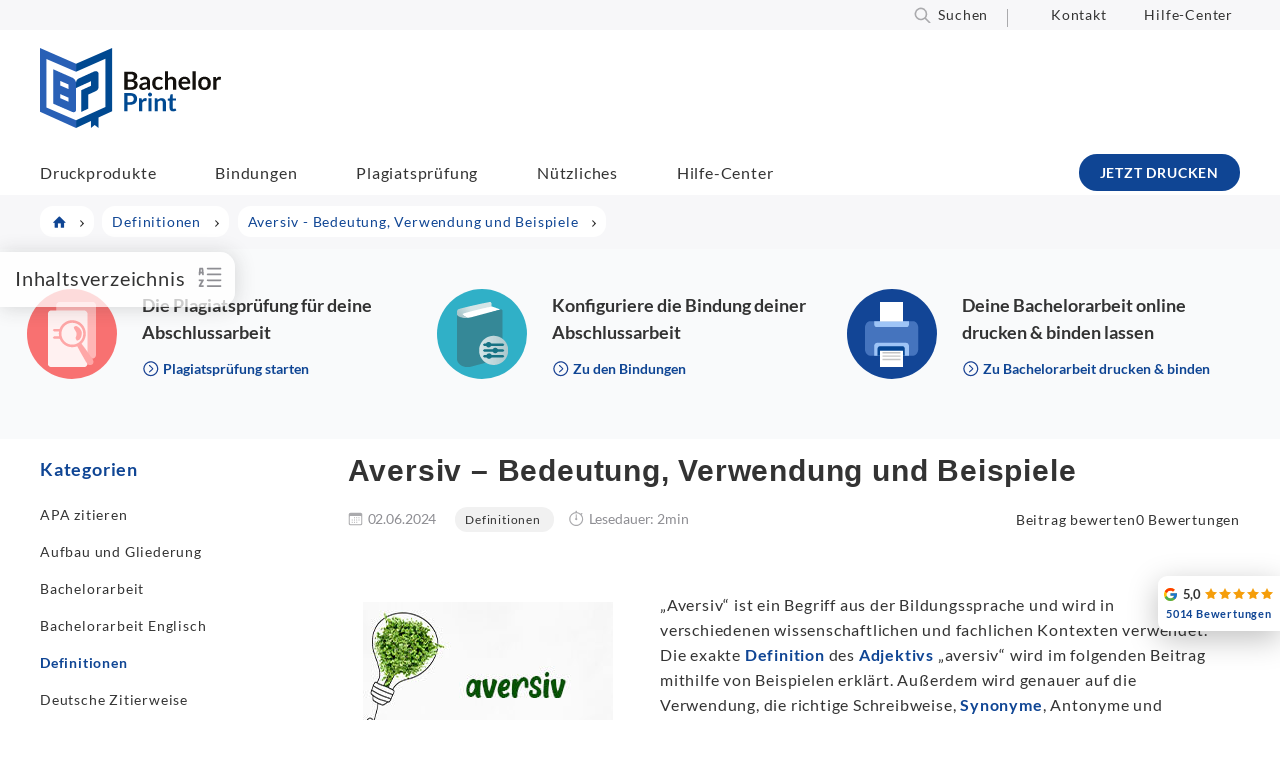

--- FILE ---
content_type: text/html; charset=UTF-8
request_url: https://www.bachelorprint.at/definitionen/aversiv/
body_size: 125731
content:
<!DOCTYPE html>
<html lang="de-AT">
<head><meta charset="UTF-8"><script>if(navigator.userAgent.match(/MSIE|Internet Explorer/i)||navigator.userAgent.match(/Trident\/7\..*?rv:11/i)){var href=document.location.href;if(!href.match(/[?&]nowprocket/)){if(href.indexOf("?")==-1){if(href.indexOf("#")==-1){document.location.href=href+"?nowprocket=1"}else{document.location.href=href.replace("#","?nowprocket=1#")}}else{if(href.indexOf("#")==-1){document.location.href=href+"&nowprocket=1"}else{document.location.href=href.replace("#","&nowprocket=1#")}}}}</script><script>(()=>{class RocketLazyLoadScripts{constructor(){this.v="2.0.4",this.userEvents=["keydown","keyup","mousedown","mouseup","mousemove","mouseover","mouseout","touchmove","touchstart","touchend","touchcancel","wheel","click","dblclick","input"],this.attributeEvents=["onblur","onclick","oncontextmenu","ondblclick","onfocus","onmousedown","onmouseenter","onmouseleave","onmousemove","onmouseout","onmouseover","onmouseup","onmousewheel","onscroll","onsubmit"]}async t(){this.i(),this.o(),/iP(ad|hone)/.test(navigator.userAgent)&&this.h(),this.u(),this.l(this),this.m(),this.k(this),this.p(this),this._(),await Promise.all([this.R(),this.L()]),this.lastBreath=Date.now(),this.S(this),this.P(),this.D(),this.O(),this.M(),await this.C(this.delayedScripts.normal),await this.C(this.delayedScripts.defer),await this.C(this.delayedScripts.async),await this.T(),await this.F(),await this.j(),await this.A(),window.dispatchEvent(new Event("rocket-allScriptsLoaded")),this.everythingLoaded=!0,this.lastTouchEnd&&await new Promise(t=>setTimeout(t,500-Date.now()+this.lastTouchEnd)),this.I(),this.H(),this.U(),this.W()}i(){this.CSPIssue=sessionStorage.getItem("rocketCSPIssue"),document.addEventListener("securitypolicyviolation",t=>{this.CSPIssue||"script-src-elem"!==t.violatedDirective||"data"!==t.blockedURI||(this.CSPIssue=!0,sessionStorage.setItem("rocketCSPIssue",!0))},{isRocket:!0})}o(){window.addEventListener("pageshow",t=>{this.persisted=t.persisted,this.realWindowLoadedFired=!0},{isRocket:!0}),window.addEventListener("pagehide",()=>{this.onFirstUserAction=null},{isRocket:!0})}h(){let t;function e(e){t=e}window.addEventListener("touchstart",e,{isRocket:!0}),window.addEventListener("touchend",function i(o){o.changedTouches[0]&&t.changedTouches[0]&&Math.abs(o.changedTouches[0].pageX-t.changedTouches[0].pageX)<10&&Math.abs(o.changedTouches[0].pageY-t.changedTouches[0].pageY)<10&&o.timeStamp-t.timeStamp<200&&(window.removeEventListener("touchstart",e,{isRocket:!0}),window.removeEventListener("touchend",i,{isRocket:!0}),"INPUT"===o.target.tagName&&"text"===o.target.type||(o.target.dispatchEvent(new TouchEvent("touchend",{target:o.target,bubbles:!0})),o.target.dispatchEvent(new MouseEvent("mouseover",{target:o.target,bubbles:!0})),o.target.dispatchEvent(new PointerEvent("click",{target:o.target,bubbles:!0,cancelable:!0,detail:1,clientX:o.changedTouches[0].clientX,clientY:o.changedTouches[0].clientY})),event.preventDefault()))},{isRocket:!0})}q(t){this.userActionTriggered||("mousemove"!==t.type||this.firstMousemoveIgnored?"keyup"===t.type||"mouseover"===t.type||"mouseout"===t.type||(this.userActionTriggered=!0,this.onFirstUserAction&&this.onFirstUserAction()):this.firstMousemoveIgnored=!0),"click"===t.type&&t.preventDefault(),t.stopPropagation(),t.stopImmediatePropagation(),"touchstart"===this.lastEvent&&"touchend"===t.type&&(this.lastTouchEnd=Date.now()),"click"===t.type&&(this.lastTouchEnd=0),this.lastEvent=t.type,t.composedPath&&t.composedPath()[0].getRootNode()instanceof ShadowRoot&&(t.rocketTarget=t.composedPath()[0]),this.savedUserEvents.push(t)}u(){this.savedUserEvents=[],this.userEventHandler=this.q.bind(this),this.userEvents.forEach(t=>window.addEventListener(t,this.userEventHandler,{passive:!1,isRocket:!0})),document.addEventListener("visibilitychange",this.userEventHandler,{isRocket:!0})}U(){this.userEvents.forEach(t=>window.removeEventListener(t,this.userEventHandler,{passive:!1,isRocket:!0})),document.removeEventListener("visibilitychange",this.userEventHandler,{isRocket:!0}),this.savedUserEvents.forEach(t=>{(t.rocketTarget||t.target).dispatchEvent(new window[t.constructor.name](t.type,t))})}m(){const t="return false",e=Array.from(this.attributeEvents,t=>"data-rocket-"+t),i="["+this.attributeEvents.join("],[")+"]",o="[data-rocket-"+this.attributeEvents.join("],[data-rocket-")+"]",s=(e,i,o)=>{o&&o!==t&&(e.setAttribute("data-rocket-"+i,o),e["rocket"+i]=new Function("event",o),e.setAttribute(i,t))};new MutationObserver(t=>{for(const n of t)"attributes"===n.type&&(n.attributeName.startsWith("data-rocket-")||this.everythingLoaded?n.attributeName.startsWith("data-rocket-")&&this.everythingLoaded&&this.N(n.target,n.attributeName.substring(12)):s(n.target,n.attributeName,n.target.getAttribute(n.attributeName))),"childList"===n.type&&n.addedNodes.forEach(t=>{if(t.nodeType===Node.ELEMENT_NODE)if(this.everythingLoaded)for(const i of[t,...t.querySelectorAll(o)])for(const t of i.getAttributeNames())e.includes(t)&&this.N(i,t.substring(12));else for(const e of[t,...t.querySelectorAll(i)])for(const t of e.getAttributeNames())this.attributeEvents.includes(t)&&s(e,t,e.getAttribute(t))})}).observe(document,{subtree:!0,childList:!0,attributeFilter:[...this.attributeEvents,...e]})}I(){this.attributeEvents.forEach(t=>{document.querySelectorAll("[data-rocket-"+t+"]").forEach(e=>{this.N(e,t)})})}N(t,e){const i=t.getAttribute("data-rocket-"+e);i&&(t.setAttribute(e,i),t.removeAttribute("data-rocket-"+e))}k(t){Object.defineProperty(HTMLElement.prototype,"onclick",{get(){return this.rocketonclick||null},set(e){this.rocketonclick=e,this.setAttribute(t.everythingLoaded?"onclick":"data-rocket-onclick","this.rocketonclick(event)")}})}S(t){function e(e,i){let o=e[i];e[i]=null,Object.defineProperty(e,i,{get:()=>o,set(s){t.everythingLoaded?o=s:e["rocket"+i]=o=s}})}e(document,"onreadystatechange"),e(window,"onload"),e(window,"onpageshow");try{Object.defineProperty(document,"readyState",{get:()=>t.rocketReadyState,set(e){t.rocketReadyState=e},configurable:!0}),document.readyState="loading"}catch(t){console.log("WPRocket DJE readyState conflict, bypassing")}}l(t){this.originalAddEventListener=EventTarget.prototype.addEventListener,this.originalRemoveEventListener=EventTarget.prototype.removeEventListener,this.savedEventListeners=[],EventTarget.prototype.addEventListener=function(e,i,o){o&&o.isRocket||!t.B(e,this)&&!t.userEvents.includes(e)||t.B(e,this)&&!t.userActionTriggered||e.startsWith("rocket-")||t.everythingLoaded?t.originalAddEventListener.call(this,e,i,o):(t.savedEventListeners.push({target:this,remove:!1,type:e,func:i,options:o}),"mouseenter"!==e&&"mouseleave"!==e||t.originalAddEventListener.call(this,e,t.savedUserEvents.push,o))},EventTarget.prototype.removeEventListener=function(e,i,o){o&&o.isRocket||!t.B(e,this)&&!t.userEvents.includes(e)||t.B(e,this)&&!t.userActionTriggered||e.startsWith("rocket-")||t.everythingLoaded?t.originalRemoveEventListener.call(this,e,i,o):t.savedEventListeners.push({target:this,remove:!0,type:e,func:i,options:o})}}J(t,e){this.savedEventListeners=this.savedEventListeners.filter(i=>{let o=i.type,s=i.target||window;return e!==o||t!==s||(this.B(o,s)&&(i.type="rocket-"+o),this.$(i),!1)})}H(){EventTarget.prototype.addEventListener=this.originalAddEventListener,EventTarget.prototype.removeEventListener=this.originalRemoveEventListener,this.savedEventListeners.forEach(t=>this.$(t))}$(t){t.remove?this.originalRemoveEventListener.call(t.target,t.type,t.func,t.options):this.originalAddEventListener.call(t.target,t.type,t.func,t.options)}p(t){let e;function i(e){return t.everythingLoaded?e:e.split(" ").map(t=>"load"===t||t.startsWith("load.")?"rocket-jquery-load":t).join(" ")}function o(o){function s(e){const s=o.fn[e];o.fn[e]=o.fn.init.prototype[e]=function(){return this[0]===window&&t.userActionTriggered&&("string"==typeof arguments[0]||arguments[0]instanceof String?arguments[0]=i(arguments[0]):"object"==typeof arguments[0]&&Object.keys(arguments[0]).forEach(t=>{const e=arguments[0][t];delete arguments[0][t],arguments[0][i(t)]=e})),s.apply(this,arguments),this}}if(o&&o.fn&&!t.allJQueries.includes(o)){const e={DOMContentLoaded:[],"rocket-DOMContentLoaded":[]};for(const t in e)document.addEventListener(t,()=>{e[t].forEach(t=>t())},{isRocket:!0});o.fn.ready=o.fn.init.prototype.ready=function(i){function s(){parseInt(o.fn.jquery)>2?setTimeout(()=>i.bind(document)(o)):i.bind(document)(o)}return"function"==typeof i&&(t.realDomReadyFired?!t.userActionTriggered||t.fauxDomReadyFired?s():e["rocket-DOMContentLoaded"].push(s):e.DOMContentLoaded.push(s)),o([])},s("on"),s("one"),s("off"),t.allJQueries.push(o)}e=o}t.allJQueries=[],o(window.jQuery),Object.defineProperty(window,"jQuery",{get:()=>e,set(t){o(t)}})}P(){const t=new Map;document.write=document.writeln=function(e){const i=document.currentScript,o=document.createRange(),s=i.parentElement;let n=t.get(i);void 0===n&&(n=i.nextSibling,t.set(i,n));const c=document.createDocumentFragment();o.setStart(c,0),c.appendChild(o.createContextualFragment(e)),s.insertBefore(c,n)}}async R(){return new Promise(t=>{this.userActionTriggered?t():this.onFirstUserAction=t})}async L(){return new Promise(t=>{document.addEventListener("DOMContentLoaded",()=>{this.realDomReadyFired=!0,t()},{isRocket:!0})})}async j(){return this.realWindowLoadedFired?Promise.resolve():new Promise(t=>{window.addEventListener("load",t,{isRocket:!0})})}M(){this.pendingScripts=[];this.scriptsMutationObserver=new MutationObserver(t=>{for(const e of t)e.addedNodes.forEach(t=>{"SCRIPT"!==t.tagName||t.noModule||t.isWPRocket||this.pendingScripts.push({script:t,promise:new Promise(e=>{const i=()=>{const i=this.pendingScripts.findIndex(e=>e.script===t);i>=0&&this.pendingScripts.splice(i,1),e()};t.addEventListener("load",i,{isRocket:!0}),t.addEventListener("error",i,{isRocket:!0}),setTimeout(i,1e3)})})})}),this.scriptsMutationObserver.observe(document,{childList:!0,subtree:!0})}async F(){await this.X(),this.pendingScripts.length?(await this.pendingScripts[0].promise,await this.F()):this.scriptsMutationObserver.disconnect()}D(){this.delayedScripts={normal:[],async:[],defer:[]},document.querySelectorAll("script[type$=rocketlazyloadscript]").forEach(t=>{t.hasAttribute("data-rocket-src")?t.hasAttribute("async")&&!1!==t.async?this.delayedScripts.async.push(t):t.hasAttribute("defer")&&!1!==t.defer||"module"===t.getAttribute("data-rocket-type")?this.delayedScripts.defer.push(t):this.delayedScripts.normal.push(t):this.delayedScripts.normal.push(t)})}async _(){await this.L();let t=[];document.querySelectorAll("script[type$=rocketlazyloadscript][data-rocket-src]").forEach(e=>{let i=e.getAttribute("data-rocket-src");if(i&&!i.startsWith("data:")){i.startsWith("//")&&(i=location.protocol+i);try{const o=new URL(i).origin;o!==location.origin&&t.push({src:o,crossOrigin:e.crossOrigin||"module"===e.getAttribute("data-rocket-type")})}catch(t){}}}),t=[...new Map(t.map(t=>[JSON.stringify(t),t])).values()],this.Y(t,"preconnect")}async G(t){if(await this.K(),!0!==t.noModule||!("noModule"in HTMLScriptElement.prototype))return new Promise(e=>{let i;function o(){(i||t).setAttribute("data-rocket-status","executed"),e()}try{if(navigator.userAgent.includes("Firefox/")||""===navigator.vendor||this.CSPIssue)i=document.createElement("script"),[...t.attributes].forEach(t=>{let e=t.nodeName;"type"!==e&&("data-rocket-type"===e&&(e="type"),"data-rocket-src"===e&&(e="src"),i.setAttribute(e,t.nodeValue))}),t.text&&(i.text=t.text),t.nonce&&(i.nonce=t.nonce),i.hasAttribute("src")?(i.addEventListener("load",o,{isRocket:!0}),i.addEventListener("error",()=>{i.setAttribute("data-rocket-status","failed-network"),e()},{isRocket:!0}),setTimeout(()=>{i.isConnected||e()},1)):(i.text=t.text,o()),i.isWPRocket=!0,t.parentNode.replaceChild(i,t);else{const i=t.getAttribute("data-rocket-type"),s=t.getAttribute("data-rocket-src");i?(t.type=i,t.removeAttribute("data-rocket-type")):t.removeAttribute("type"),t.addEventListener("load",o,{isRocket:!0}),t.addEventListener("error",i=>{this.CSPIssue&&i.target.src.startsWith("data:")?(console.log("WPRocket: CSP fallback activated"),t.removeAttribute("src"),this.G(t).then(e)):(t.setAttribute("data-rocket-status","failed-network"),e())},{isRocket:!0}),s?(t.fetchPriority="high",t.removeAttribute("data-rocket-src"),t.src=s):t.src="data:text/javascript;base64,"+window.btoa(unescape(encodeURIComponent(t.text)))}}catch(i){t.setAttribute("data-rocket-status","failed-transform"),e()}});t.setAttribute("data-rocket-status","skipped")}async C(t){const e=t.shift();return e?(e.isConnected&&await this.G(e),this.C(t)):Promise.resolve()}O(){this.Y([...this.delayedScripts.normal,...this.delayedScripts.defer,...this.delayedScripts.async],"preload")}Y(t,e){this.trash=this.trash||[];let i=!0;var o=document.createDocumentFragment();t.forEach(t=>{const s=t.getAttribute&&t.getAttribute("data-rocket-src")||t.src;if(s&&!s.startsWith("data:")){const n=document.createElement("link");n.href=s,n.rel=e,"preconnect"!==e&&(n.as="script",n.fetchPriority=i?"high":"low"),t.getAttribute&&"module"===t.getAttribute("data-rocket-type")&&(n.crossOrigin=!0),t.crossOrigin&&(n.crossOrigin=t.crossOrigin),t.integrity&&(n.integrity=t.integrity),t.nonce&&(n.nonce=t.nonce),o.appendChild(n),this.trash.push(n),i=!1}}),document.head.appendChild(o)}W(){this.trash.forEach(t=>t.remove())}async T(){try{document.readyState="interactive"}catch(t){}this.fauxDomReadyFired=!0;try{await this.K(),this.J(document,"readystatechange"),document.dispatchEvent(new Event("rocket-readystatechange")),await this.K(),document.rocketonreadystatechange&&document.rocketonreadystatechange(),await this.K(),this.J(document,"DOMContentLoaded"),document.dispatchEvent(new Event("rocket-DOMContentLoaded")),await this.K(),this.J(window,"DOMContentLoaded"),window.dispatchEvent(new Event("rocket-DOMContentLoaded"))}catch(t){console.error(t)}}async A(){try{document.readyState="complete"}catch(t){}try{await this.K(),this.J(document,"readystatechange"),document.dispatchEvent(new Event("rocket-readystatechange")),await this.K(),document.rocketonreadystatechange&&document.rocketonreadystatechange(),await this.K(),this.J(window,"load"),window.dispatchEvent(new Event("rocket-load")),await this.K(),window.rocketonload&&window.rocketonload(),await this.K(),this.allJQueries.forEach(t=>t(window).trigger("rocket-jquery-load")),await this.K(),this.J(window,"pageshow");const t=new Event("rocket-pageshow");t.persisted=this.persisted,window.dispatchEvent(t),await this.K(),window.rocketonpageshow&&window.rocketonpageshow({persisted:this.persisted})}catch(t){console.error(t)}}async K(){Date.now()-this.lastBreath>45&&(await this.X(),this.lastBreath=Date.now())}async X(){return document.hidden?new Promise(t=>setTimeout(t)):new Promise(t=>requestAnimationFrame(t))}B(t,e){return e===document&&"readystatechange"===t||(e===document&&"DOMContentLoaded"===t||(e===window&&"DOMContentLoaded"===t||(e===window&&"load"===t||e===window&&"pageshow"===t)))}static run(){(new RocketLazyLoadScripts).t()}}RocketLazyLoadScripts.run()})();</script>

<meta name="viewport" content="width=device-width, initial-scale=1, maximum-scale=5">
<link rel="profile" href="http://gmpg.org/xfn/11">
<link rel="pingback" href="https://www.bachelorprint.at/xmlrpc.php">
<meta name="thumbnail" content="https://www.bachelorprint.at/wp-content/uploads/2024/01/Aversiv-01.jpg">
    
    
<script type="rocketlazyloadscript" id="placementManagerSettings">var placementManagerAjaxUrl = "https://www.bachelorprint.at/wp-admin/admin-ajax.php";</script><script type="rocketlazyloadscript" data-rocket-type="text/javascript">
	var dpc_lang = 'de';
	var dpc_current_language = 'at';
	var dpc_plugin_url = 'https://www.bachelorprint.at/wp-content/plugins/delucks-seo';
    var ajaxurl = 'https://www.bachelorprint.at/wp-admin/admin-ajax.php';
</script>
<script type="rocketlazyloadscript" data-rocket-type="text/javascript">
	var webseide_header = {"header_height":"165","header_fixed":true,"headstrip_height":"30","headstrip_fixed":false,"headstrip_position":"aboveheader"};
</script>

	<style></style>
	<link rel="alternate" hreflang="de" href="https://www.bachelorprint.de/definitionen/aversiv/">
<link rel="alternate" hreflang="de-at" href="https://www.bachelorprint.at/definitionen/aversiv/">
<link rel="alternate" hreflang="de-ch" href="https://www.bachelorprint.ch/definitionen/aversiv/">
<link rel="alternate" hreflang="x-default" href="https://www.bachelorprint.de/definitionen/aversiv/">
<meta property="og:site_name" content="BachelorPrint">
<meta name="application-name" content="BachelorPrint">
<link rel="dns-prefetch" href="//www.bachelorprint.de">


<style id="wp-block-library-theme-inline-css" type="text/css"></style>
<style id="classic-theme-styles-inline-css" type="text/css"></style>

<style id="dpc-sharing-style-inline-css" type="text/css"></style>
<style id="global-styles-inline-css" type="text/css"></style>






<style id="wprevpro_w3-inline-css" type="text/css"></style>
<script type="rocketlazyloadscript" data-rocket-type="text/javascript" data-rocket-src="https://www.bachelorprint.at/wp-includes/js/jquery/jquery.min.js" id="jquery-core-js" data-rocket-defer defer></script>
<script type="rocketlazyloadscript" data-rocket-type="text/javascript" data-rocket-src="https://www.bachelorprint.at/wp-includes/js/jquery/jquery-migrate.min.js" id="jquery-migrate-js" data-rocket-defer defer></script>
<script type="text/javascript" id="wpml-cookie-js-extra">
/* <![CDATA[ */
var wpml_cookies = {"wp-wpml_current_language":{"value":"at","expires":1,"path":"\/"}};
var wpml_cookies = {"wp-wpml_current_language":{"value":"at","expires":1,"path":"\/"}};
/* ]]> */
</script>
<script type="rocketlazyloadscript" data-minify="1" data-rocket-type="text/javascript" data-rocket-src="https://www.bachelorprint.at/wp-content/cache/min/1/wp-content/plugins/sitepress-multilingual-cms/res/js/cookies/language-cookie.js?ver=1767782697" id="wpml-cookie-js" defer data-wp-strategy="defer"></script>
<script type="rocketlazyloadscript" data-minify="1" data-rocket-type="text/javascript" data-rocket-src="https://www.bachelorprint.at/wp-content/cache/min/1/wp-content/plugins/delucks-seo/modules/professional/rating/gutenberg/block-comments/functions.js?ver=1767782697" id="delucks-comments-frontend-script-js" data-rocket-defer defer></script>
<script type="rocketlazyloadscript" data-rocket-type="text/javascript" data-rocket-src="https://www.bachelorprint.at/wp-content/plugins/sitepress-multilingual-cms/templates/language-switchers/legacy-dropdown-click/script.min.js" id="wpml-legacy-dropdown-click-0-js" data-rocket-defer defer></script>
<script type="text/javascript" id="webseide-child-theme-js-extra">
/* <![CDATA[ */
var webseideChildLocalize = {"indexLabel":"Inhaltsverzeichnis","delivery":"Zustellung bis","second":"second","seconds":"seconds","minute":"minute","minutes":"Minuten","hour":"hour","hours":"Stunden","showMore":"Show more","readMore":"Jetzt lesen","copyText":"Kopieren","copyFeedbackText":"Kopiert","expressInfoText":"Gilt nur f\u00fcr den Versand innerhalb \u00d6sterreichs und einem Mindestbestellwert von 50\u00a0\u20ac. Darunter fallen Versandgeb\u00fchren von 9,90 \u20ac an."};
var webseideChildSettings = {"ajaxUrl":"https:\/\/www.bachelorprint.at\/wp-admin\/admin-ajax.php","moduleJsUrl":"https:\/\/www.bachelorprint.at\/wp-content\/themes\/webseide-desktop\/js\/modules\/","moduleCssUrl":"https:\/\/www.bachelorprint.at\/wp-content\/themes\/webseide-desktop\/css\/modules\/","langCode":"at","currentPostId":"977956","isMobile":"0","languagePaths":"","formatDate":"d.m.Y","formatTime":"","formatDateTime":"","formatDelivery":"","formatDeliveryExpressShortcode":""};
/* ]]> */
</script>
<script type="rocketlazyloadscript" data-minify="1" data-rocket-type="text/javascript" data-rocket-src="https://www.bachelorprint.at/wp-content/cache/min/1/wp-content/themes/webseide-desktop/js/theme.js?ver=1767782697" id="webseide-child-theme-js" data-rocket-defer defer></script>
<script type="rocketlazyloadscript" data-minify="1" data-rocket-type="text/javascript" data-rocket-src="https://www.bachelorprint.at/wp-content/cache/min/1/wp-content/themes/webseide-desktop/js/deliveryCalculator.js?ver=1767782697" id="deliveryCalc-js" data-rocket-defer defer></script>
<script type="rocketlazyloadscript" data-rocket-type="text/javascript" data-rocket-src="https://www.bachelorprint.at/wp-content/themes/webseide/js/jquery.waypoints.min.js" id="jquery-waypoints-js" data-rocket-defer defer></script>
<script type="rocketlazyloadscript" data-minify="1" data-rocket-type="text/javascript" data-rocket-src="https://www.bachelorprint.at/wp-content/cache/min/1/wp-content/themes/webseide-desktop/js/webseide.js?ver=1767782697" id="webseide-js" data-rocket-defer defer></script>
<script type="rocketlazyloadscript" data-no-optimize="1" data-no-minify="1" data-cfasync="false" data-rocket-type="text/javascript" data-rocket-src="https://www.bachelorprint.at/wp-content/cache/borlabs-cookie/1/borlabs-cookie-config-at.json.js" id="borlabs-cookie-config-js" data-rocket-defer defer></script>
<script type="text/javascript" id="wpml-xdomain-data-js-extra">
/* <![CDATA[ */
var wpml_xdomain_data = {"css_selector":"wpml-ls-item","ajax_url":"https:\/\/www.bachelorprint.at\/wp-admin\/admin-ajax.php","current_lang":"at","_nonce":"adfc5c0039"};
/* ]]> */
</script>
<script type="rocketlazyloadscript" data-minify="1" data-rocket-type="text/javascript" data-rocket-src="https://www.bachelorprint.at/wp-content/cache/min/1/wp-content/plugins/sitepress-multilingual-cms/res/js/xdomain-data.js?ver=1767782697" id="wpml-xdomain-data-js" defer data-wp-strategy="defer"></script>
<script type="rocketlazyloadscript" data-rocket-type="text/javascript" data-rocket-src="https://www.bachelorprint.at/wp-content/plugins/wp-review-slider-pro-premium/public/js/wprs-combined.min.js" id="wp-review-slider-pro_unslider_comb-min-js" data-rocket-defer defer></script>
<script type="text/javascript" id="wp-review-slider-pro_plublic-min-js-extra">
/* <![CDATA[ */
var wprevpublicjs_script_vars = {"wpfb_nonce":"2a469821a6","wpfb_ajaxurl":"https:\/\/www.bachelorprint.at\/wp-admin\/admin-ajax.php","wprevpluginsurl":"https:\/\/www.bachelorprint.de\/wp-content\/plugins\/wp-review-slider-pro-premium","page_id":"977956"};
/* ]]> */
</script>
<script type="rocketlazyloadscript" data-rocket-type="text/javascript" data-rocket-src="https://www.bachelorprint.at/wp-content/plugins/wp-review-slider-pro-premium/public/js/wprev-public.min.js" id="wp-review-slider-pro_plublic-min-js" data-rocket-defer defer></script>
<script type="rocketlazyloadscript"></script><link rel="shortlink" href="https://www.bachelorprint.at/?p=977956">
	    <script type="rocketlazyloadscript">window.addEventListener('DOMContentLoaded', function() {
	    jQuery(document).ready(function($,wrapper) {

	    	/* track placement click */
	    	jQuery('div.placement_wrapper[data-placementId] .countClick').click(function(ev){
	    		ev.stopPropagation();
	    		var placement = jQuery('a', this);
	    		var placementId = jQuery(this).parents('div.placement_wrapper').attr('data-placementId');

	    		jQuery.ajax({
	    	        type: 'POST',
	    	        dataType: 'json',
	    	        url: placementManagerAjaxUrl,
	    	        data: {
	    	            action: 'countClick',
	    	            id: placementId
	    	        }, success: function(){  }
	    	    });
	    	});
	    	
	    });
	    });</script>
	    
	    <style type="text/css"></style>
	<meta name="date" content="2024-06-02">
<meta name="robots" content="index,follow,max-image-preview:large,max-snippet:-1,max-video-preview:-1"> <!-- Custom Robots Tag -->
<title>Aversiv ~ Bedeutung, Verwendung und Beispiele</title>
<style id="wpr-usedcss">@font-face{font-family:Lato;font-style:italic;font-weight:400;font-display:swap;src:local('Lato Italic'),local('Lato-Italic'),url(https://www.bachelorprint.at/wp-content/themes/webseide-desktop/fonts/lato/v16/S6u8w4BMUTPHjxsAXC-q.woff2) format('woff2');unicode-range:U+0000-00FF,U+0131,U+0152-0153,U+02BB-02BC,U+02C6,U+02DA,U+02DC,U+2000-206F,U+2074,U+20AC,U+2122,U+2191,U+2193,U+2212,U+2215,U+FEFF,U+FFFD}@font-face{font-family:Lato;font-style:normal;font-weight:400;font-display:swap;src:local('Lato Regular'),local('Lato-Regular'),url(https://www.bachelorprint.at/wp-content/themes/webseide-desktop/fonts/lato/v16/S6uyw4BMUTPHjx4wXg.woff2) format('woff2');unicode-range:U+0000-00FF,U+0131,U+0152-0153,U+02BB-02BC,U+02C6,U+02DA,U+02DC,U+2000-206F,U+2074,U+20AC,U+2122,U+2191,U+2193,U+2212,U+2215,U+FEFF,U+FFFD}@font-face{font-family:Lato;font-style:normal;font-weight:700;font-display:swap;src:local('Lato Bold'),local('Lato-Bold'),url(https://www.bachelorprint.at/wp-content/themes/webseide-desktop/fonts/lato/v16/S6u9w4BMUTPHh6UVSwiPGQ.woff2) format('woff2');unicode-range:U+0000-00FF,U+0131,U+0152-0153,U+02BB-02BC,U+02C6,U+02DA,U+02DC,U+2000-206F,U+2074,U+20AC,U+2122,U+2191,U+2193,U+2212,U+2215,U+FEFF,U+FFFD}@font-face{font-family:Lato;font-style:normal;font-weight:900;font-display:swap;src:local('Lato Black'),local('Lato-Black'),url(https://www.bachelorprint.at/wp-content/themes/webseide-desktop/fonts/lato/v16/S6u9w4BMUTPHh50XSwiPGQ.woff2) format('woff2');unicode-range:U+0000-00FF,U+0131,U+0152-0153,U+02BB-02BC,U+02C6,U+02DA,U+02DC,U+2000-206F,U+2074,U+20AC,U+2122,U+2191,U+2193,U+2212,U+2215,U+FEFF,U+FFFD}@font-face{font-display:swap;font-family:Linearicons-Free;src:url(https://www.bachelorprint.at/wp-content/themes/webseide-desktop/fonts/linearicons/free/1.0.0/Linearicons-Free.eot);src:url(https://www.bachelorprint.at/wp-content/themes/webseide-desktop/fonts/linearicons/free/1.0.0/Linearicons-Free.eot?#iefix) format('embedded-opentype'),url(https://www.bachelorprint.at/wp-content/themes/webseide-desktop/fonts/linearicons/free/1.0.0/Linearicons-Free.woff2) format('woff2'),url(https://www.bachelorprint.at/wp-content/themes/webseide-desktop/fonts/linearicons/free/1.0.0/Linearicons-Free.ttf) format('truetype'),url(https://www.bachelorprint.at/wp-content/themes/webseide-desktop/fonts/linearicons/free/1.0.0/Linearicons-Free.woff) format('woff'),url(https://www.bachelorprint.at/wp-content/themes/webseide-desktop/fonts/linearicons/free/1.0.0/Linearicons-Free.svg#Linearicons-Free) format('svg');font-weight:400;font-style:normal}.lnr{font-family:Linearicons-Free;speak:none;font-style:normal;font-weight:400;font-variant:normal;text-transform:none;line-height:1;-webkit-font-smoothing:antialiased;-moz-osx-font-smoothing:grayscale}.lnr-chevron-up:before{content:"\e873"}.lnr-chevron-down:before{content:"\e874"}.lnr-text-align-justify:before{content:"\e89b"}img:is([sizes=auto i],[sizes^="auto," i]){contain-intrinsic-size:3000px 1500px}:where(.wp-block-button__link){border-radius:9999px;box-shadow:none;padding:calc(.667em + 2px) calc(1.333em + 2px);text-decoration:none}:root :where(.wp-block-button .wp-block-button__link.is-style-outline),:root :where(.wp-block-button.is-style-outline>.wp-block-button__link){border:2px solid;padding:.667em 1.333em}:root :where(.wp-block-button .wp-block-button__link.is-style-outline:not(.has-text-color)),:root :where(.wp-block-button.is-style-outline>.wp-block-button__link:not(.has-text-color)){color:currentColor}:root :where(.wp-block-button .wp-block-button__link.is-style-outline:not(.has-background)),:root :where(.wp-block-button.is-style-outline>.wp-block-button__link:not(.has-background)){background-color:initial;background-image:none}:where(.wp-block-calendar table:not(.has-background) th){background:#ddd}:where(.wp-block-columns){margin-bottom:1.75em}:where(.wp-block-columns.has-background){padding:1.25em 2.375em}:where(.wp-block-post-comments input[type=submit]){border:none}:where(.wp-block-cover-image:not(.has-text-color)),:where(.wp-block-cover:not(.has-text-color)){color:#fff}:where(.wp-block-cover-image.is-light:not(.has-text-color)),:where(.wp-block-cover.is-light:not(.has-text-color)){color:#000}:root :where(.wp-block-cover h1:not(.has-text-color)),:root :where(.wp-block-cover h2:not(.has-text-color)),:root :where(.wp-block-cover h3:not(.has-text-color)),:root :where(.wp-block-cover h4:not(.has-text-color)),:root :where(.wp-block-cover h5:not(.has-text-color)),:root :where(.wp-block-cover h6:not(.has-text-color)),:root :where(.wp-block-cover p:not(.has-text-color)){color:inherit}:where(.wp-block-file){margin-bottom:1.5em}:where(.wp-block-file__button){border-radius:2em;display:inline-block;padding:.5em 1em}:where(.wp-block-file__button):is(a):active,:where(.wp-block-file__button):is(a):focus,:where(.wp-block-file__button):is(a):hover,:where(.wp-block-file__button):is(a):visited{box-shadow:none;color:#fff;opacity:.85;text-decoration:none}:where(.wp-block-group.wp-block-group-is-layout-constrained){position:relative}:root :where(.wp-block-image.is-style-rounded img,.wp-block-image .is-style-rounded img){border-radius:9999px}:where(.wp-block-latest-comments:not([style*=line-height] .wp-block-latest-comments__comment)){line-height:1.1}:where(.wp-block-latest-comments:not([style*=line-height] .wp-block-latest-comments__comment-excerpt p)){line-height:1.8}:root :where(.wp-block-latest-posts.is-grid){padding:0}:root :where(.wp-block-latest-posts.wp-block-latest-posts__list){padding-left:0}ol,ul{box-sizing:border-box}:root :where(.wp-block-list.has-background){padding:1.25em 2.375em}:where(.wp-block-navigation.has-background .wp-block-navigation-item a:not(.wp-element-button)),:where(.wp-block-navigation.has-background .wp-block-navigation-submenu a:not(.wp-element-button)){padding:.5em 1em}:where(.wp-block-navigation .wp-block-navigation__submenu-container .wp-block-navigation-item a:not(.wp-element-button)),:where(.wp-block-navigation .wp-block-navigation__submenu-container .wp-block-navigation-submenu a:not(.wp-element-button)),:where(.wp-block-navigation .wp-block-navigation__submenu-container .wp-block-navigation-submenu button.wp-block-navigation-item__content),:where(.wp-block-navigation .wp-block-navigation__submenu-container .wp-block-pages-list__item button.wp-block-navigation-item__content){padding:.5em 1em}:root :where(p.has-background){padding:1.25em 2.375em}:where(p.has-text-color:not(.has-link-color)) a{color:inherit}:where(.wp-block-post-comments-form) input:not([type=submit]),:where(.wp-block-post-comments-form) textarea{border:1px solid #949494;font-family:inherit;font-size:1em}:where(.wp-block-post-comments-form) input:where(:not([type=submit]):not([type=checkbox])),:where(.wp-block-post-comments-form) textarea{padding:calc(.667em + 2px)}:where(.wp-block-post-excerpt){box-sizing:border-box;margin-bottom:var(--wp--style--block-gap);margin-top:var(--wp--style--block-gap)}:where(.wp-block-preformatted.has-background){padding:1.25em 2.375em}:where(.wp-block-search__button){border:1px solid #ccc;padding:6px 10px}:where(.wp-block-search__input){font-family:inherit;font-size:inherit;font-style:inherit;font-weight:inherit;letter-spacing:inherit;line-height:inherit;text-transform:inherit}:where(.wp-block-search__button-inside .wp-block-search__inside-wrapper){border:1px solid #949494;box-sizing:border-box;padding:4px}:where(.wp-block-search__button-inside .wp-block-search__inside-wrapper) .wp-block-search__input{border:none;border-radius:0;padding:0 4px}:where(.wp-block-search__button-inside .wp-block-search__inside-wrapper) .wp-block-search__input:focus{outline:0}:where(.wp-block-search__button-inside .wp-block-search__inside-wrapper) :where(.wp-block-search__button){padding:4px 8px}:root :where(.wp-block-separator.is-style-dots){height:auto;line-height:1;text-align:center}:root :where(.wp-block-separator.is-style-dots):before{color:currentColor;content:"···";font-family:serif;font-size:1.5em;letter-spacing:2em;padding-left:2em}:root :where(.wp-block-site-logo.is-style-rounded){border-radius:9999px}:where(.wp-block-social-links:not(.is-style-logos-only)) .wp-social-link{background-color:#f0f0f0;color:#444}:where(.wp-block-social-links:not(.is-style-logos-only)) .wp-social-link-amazon{background-color:#f90;color:#fff}:where(.wp-block-social-links:not(.is-style-logos-only)) .wp-social-link-bandcamp{background-color:#1ea0c3;color:#fff}:where(.wp-block-social-links:not(.is-style-logos-only)) .wp-social-link-behance{background-color:#0757fe;color:#fff}:where(.wp-block-social-links:not(.is-style-logos-only)) .wp-social-link-bluesky{background-color:#0a7aff;color:#fff}:where(.wp-block-social-links:not(.is-style-logos-only)) .wp-social-link-codepen{background-color:#1e1f26;color:#fff}:where(.wp-block-social-links:not(.is-style-logos-only)) .wp-social-link-deviantart{background-color:#02e49b;color:#fff}:where(.wp-block-social-links:not(.is-style-logos-only)) .wp-social-link-discord{background-color:#5865f2;color:#fff}:where(.wp-block-social-links:not(.is-style-logos-only)) .wp-social-link-dribbble{background-color:#e94c89;color:#fff}:where(.wp-block-social-links:not(.is-style-logos-only)) .wp-social-link-dropbox{background-color:#4280ff;color:#fff}:where(.wp-block-social-links:not(.is-style-logos-only)) .wp-social-link-etsy{background-color:#f45800;color:#fff}:where(.wp-block-social-links:not(.is-style-logos-only)) .wp-social-link-facebook{background-color:#0866ff;color:#fff}:where(.wp-block-social-links:not(.is-style-logos-only)) .wp-social-link-fivehundredpx{background-color:#000;color:#fff}:where(.wp-block-social-links:not(.is-style-logos-only)) .wp-social-link-flickr{background-color:#0461dd;color:#fff}:where(.wp-block-social-links:not(.is-style-logos-only)) .wp-social-link-foursquare{background-color:#e65678;color:#fff}:where(.wp-block-social-links:not(.is-style-logos-only)) .wp-social-link-github{background-color:#24292d;color:#fff}:where(.wp-block-social-links:not(.is-style-logos-only)) .wp-social-link-goodreads{background-color:#eceadd;color:#382110}:where(.wp-block-social-links:not(.is-style-logos-only)) .wp-social-link-google{background-color:#ea4434;color:#fff}:where(.wp-block-social-links:not(.is-style-logos-only)) .wp-social-link-gravatar{background-color:#1d4fc4;color:#fff}:where(.wp-block-social-links:not(.is-style-logos-only)) .wp-social-link-instagram{background-color:#f00075;color:#fff}:where(.wp-block-social-links:not(.is-style-logos-only)) .wp-social-link-lastfm{background-color:#e21b24;color:#fff}:where(.wp-block-social-links:not(.is-style-logos-only)) .wp-social-link-linkedin{background-color:#0d66c2;color:#fff}:where(.wp-block-social-links:not(.is-style-logos-only)) .wp-social-link-mastodon{background-color:#3288d4;color:#fff}:where(.wp-block-social-links:not(.is-style-logos-only)) .wp-social-link-medium{background-color:#000;color:#fff}:where(.wp-block-social-links:not(.is-style-logos-only)) .wp-social-link-meetup{background-color:#f6405f;color:#fff}:where(.wp-block-social-links:not(.is-style-logos-only)) .wp-social-link-patreon{background-color:#000;color:#fff}:where(.wp-block-social-links:not(.is-style-logos-only)) .wp-social-link-pinterest{background-color:#e60122;color:#fff}:where(.wp-block-social-links:not(.is-style-logos-only)) .wp-social-link-pocket{background-color:#ef4155;color:#fff}:where(.wp-block-social-links:not(.is-style-logos-only)) .wp-social-link-reddit{background-color:#ff4500;color:#fff}:where(.wp-block-social-links:not(.is-style-logos-only)) .wp-social-link-skype{background-color:#0478d7;color:#fff}:where(.wp-block-social-links:not(.is-style-logos-only)) .wp-social-link-snapchat{background-color:#fefc00;color:#fff;stroke:#000}:where(.wp-block-social-links:not(.is-style-logos-only)) .wp-social-link-soundcloud{background-color:#ff5600;color:#fff}:where(.wp-block-social-links:not(.is-style-logos-only)) .wp-social-link-spotify{background-color:#1bd760;color:#fff}:where(.wp-block-social-links:not(.is-style-logos-only)) .wp-social-link-telegram{background-color:#2aabee;color:#fff}:where(.wp-block-social-links:not(.is-style-logos-only)) .wp-social-link-threads{background-color:#000;color:#fff}:where(.wp-block-social-links:not(.is-style-logos-only)) .wp-social-link-tiktok{background-color:#000;color:#fff}:where(.wp-block-social-links:not(.is-style-logos-only)) .wp-social-link-tumblr{background-color:#011835;color:#fff}:where(.wp-block-social-links:not(.is-style-logos-only)) .wp-social-link-twitch{background-color:#6440a4;color:#fff}:where(.wp-block-social-links:not(.is-style-logos-only)) .wp-social-link-twitter{background-color:#1da1f2;color:#fff}:where(.wp-block-social-links:not(.is-style-logos-only)) .wp-social-link-vimeo{background-color:#1eb7ea;color:#fff}:where(.wp-block-social-links:not(.is-style-logos-only)) .wp-social-link-vk{background-color:#4680c2;color:#fff}:where(.wp-block-social-links:not(.is-style-logos-only)) .wp-social-link-wordpress{background-color:#3499cd;color:#fff}:where(.wp-block-social-links:not(.is-style-logos-only)) .wp-social-link-whatsapp{background-color:#25d366;color:#fff}:where(.wp-block-social-links:not(.is-style-logos-only)) .wp-social-link-x{background-color:#000;color:#fff}:where(.wp-block-social-links:not(.is-style-logos-only)) .wp-social-link-yelp{background-color:#d32422;color:#fff}:where(.wp-block-social-links:not(.is-style-logos-only)) .wp-social-link-youtube{background-color:red;color:#fff}:where(.wp-block-social-links.is-style-logos-only) .wp-social-link{background:0 0}:where(.wp-block-social-links.is-style-logos-only) .wp-social-link svg{height:1.25em;width:1.25em}:where(.wp-block-social-links.is-style-logos-only) .wp-social-link-amazon{color:#f90}:where(.wp-block-social-links.is-style-logos-only) .wp-social-link-bandcamp{color:#1ea0c3}:where(.wp-block-social-links.is-style-logos-only) .wp-social-link-behance{color:#0757fe}:where(.wp-block-social-links.is-style-logos-only) .wp-social-link-bluesky{color:#0a7aff}:where(.wp-block-social-links.is-style-logos-only) .wp-social-link-codepen{color:#1e1f26}:where(.wp-block-social-links.is-style-logos-only) .wp-social-link-deviantart{color:#02e49b}:where(.wp-block-social-links.is-style-logos-only) .wp-social-link-discord{color:#5865f2}:where(.wp-block-social-links.is-style-logos-only) .wp-social-link-dribbble{color:#e94c89}:where(.wp-block-social-links.is-style-logos-only) .wp-social-link-dropbox{color:#4280ff}:where(.wp-block-social-links.is-style-logos-only) .wp-social-link-etsy{color:#f45800}:where(.wp-block-social-links.is-style-logos-only) .wp-social-link-facebook{color:#0866ff}:where(.wp-block-social-links.is-style-logos-only) .wp-social-link-fivehundredpx{color:#000}:where(.wp-block-social-links.is-style-logos-only) .wp-social-link-flickr{color:#0461dd}:where(.wp-block-social-links.is-style-logos-only) .wp-social-link-foursquare{color:#e65678}:where(.wp-block-social-links.is-style-logos-only) .wp-social-link-github{color:#24292d}:where(.wp-block-social-links.is-style-logos-only) .wp-social-link-goodreads{color:#382110}:where(.wp-block-social-links.is-style-logos-only) .wp-social-link-google{color:#ea4434}:where(.wp-block-social-links.is-style-logos-only) .wp-social-link-gravatar{color:#1d4fc4}:where(.wp-block-social-links.is-style-logos-only) .wp-social-link-instagram{color:#f00075}:where(.wp-block-social-links.is-style-logos-only) .wp-social-link-lastfm{color:#e21b24}:where(.wp-block-social-links.is-style-logos-only) .wp-social-link-linkedin{color:#0d66c2}:where(.wp-block-social-links.is-style-logos-only) .wp-social-link-mastodon{color:#3288d4}:where(.wp-block-social-links.is-style-logos-only) .wp-social-link-medium{color:#000}:where(.wp-block-social-links.is-style-logos-only) .wp-social-link-meetup{color:#f6405f}:where(.wp-block-social-links.is-style-logos-only) .wp-social-link-patreon{color:#000}:where(.wp-block-social-links.is-style-logos-only) .wp-social-link-pinterest{color:#e60122}:where(.wp-block-social-links.is-style-logos-only) .wp-social-link-pocket{color:#ef4155}:where(.wp-block-social-links.is-style-logos-only) .wp-social-link-reddit{color:#ff4500}:where(.wp-block-social-links.is-style-logos-only) .wp-social-link-skype{color:#0478d7}:where(.wp-block-social-links.is-style-logos-only) .wp-social-link-snapchat{color:#fff;stroke:#000}:where(.wp-block-social-links.is-style-logos-only) .wp-social-link-soundcloud{color:#ff5600}:where(.wp-block-social-links.is-style-logos-only) .wp-social-link-spotify{color:#1bd760}:where(.wp-block-social-links.is-style-logos-only) .wp-social-link-telegram{color:#2aabee}:where(.wp-block-social-links.is-style-logos-only) .wp-social-link-threads{color:#000}:where(.wp-block-social-links.is-style-logos-only) .wp-social-link-tiktok{color:#000}:where(.wp-block-social-links.is-style-logos-only) .wp-social-link-tumblr{color:#011835}:where(.wp-block-social-links.is-style-logos-only) .wp-social-link-twitch{color:#6440a4}:where(.wp-block-social-links.is-style-logos-only) .wp-social-link-twitter{color:#1da1f2}:where(.wp-block-social-links.is-style-logos-only) .wp-social-link-vimeo{color:#1eb7ea}:where(.wp-block-social-links.is-style-logos-only) .wp-social-link-vk{color:#4680c2}:where(.wp-block-social-links.is-style-logos-only) .wp-social-link-whatsapp{color:#25d366}:where(.wp-block-social-links.is-style-logos-only) .wp-social-link-wordpress{color:#3499cd}:where(.wp-block-social-links.is-style-logos-only) .wp-social-link-x{color:#000}:where(.wp-block-social-links.is-style-logos-only) .wp-social-link-yelp{color:#d32422}:where(.wp-block-social-links.is-style-logos-only) .wp-social-link-youtube{color:red}:root :where(.wp-block-social-links .wp-social-link a){padding:.25em}:root :where(.wp-block-social-links.is-style-logos-only .wp-social-link a){padding:0}:root :where(.wp-block-social-links.is-style-pill-shape .wp-social-link a){padding-left:.6666666667em;padding-right:.6666666667em}:root :where(.wp-block-tag-cloud.is-style-outline){display:flex;flex-wrap:wrap;gap:1ch}:root :where(.wp-block-tag-cloud.is-style-outline a){border:1px solid;font-size:unset!important;margin-right:0;padding:1ch 2ch;text-decoration:none!important}:root :where(.wp-block-table-of-contents){box-sizing:border-box}:where(.wp-block-term-description){box-sizing:border-box;margin-bottom:var(--wp--style--block-gap);margin-top:var(--wp--style--block-gap)}:where(pre.wp-block-verse){font-family:inherit}.entry-content{counter-reset:footnotes}:root{--wp--preset--font-size--normal:16px;--wp--preset--font-size--huge:42px}.screen-reader-text{border:0;clip-path:inset(50%);height:1px;margin:-1px;overflow:hidden;padding:0;position:absolute;width:1px;word-wrap:normal!important}.screen-reader-text:focus{background-color:#ddd;clip-path:none;color:#444;display:block;font-size:1em;height:auto;left:5px;line-height:normal;padding:15px 23px 14px;text-decoration:none;top:5px;width:auto;z-index:100000}html :where(.has-border-color){border-style:solid}html :where([style*=border-top-color]){border-top-style:solid}html :where([style*=border-right-color]){border-right-style:solid}html :where([style*=border-bottom-color]){border-bottom-style:solid}html :where([style*=border-left-color]){border-left-style:solid}html :where([style*=border-width]){border-style:solid}html :where([style*=border-top-width]){border-top-style:solid}html :where([style*=border-right-width]){border-right-style:solid}html :where([style*=border-bottom-width]){border-bottom-style:solid}html :where([style*=border-left-width]){border-left-style:solid}html :where(img[class*=wp-image-]){height:auto;max-width:100%}:where(figure){margin:0 0 1em}html :where(.is-position-sticky){--wp-admin--admin-bar--position-offset:var(--wp-admin--admin-bar--height,0px)}@media screen and (max-width:600px){html :where(.is-position-sticky){--wp-admin--admin-bar--position-offset:0px}}:root :where(.wp-block-image figcaption){color:#555;font-size:13px;text-align:center}:where(.wp-block-group.has-background){padding:1.25em 2.375em}:root :where(.wp-block-template-part.has-background){margin-bottom:0;margin-top:0;padding:1.25em 2.375em}:root{--wp--preset--aspect-ratio--square:1;--wp--preset--aspect-ratio--4-3:4/3;--wp--preset--aspect-ratio--3-4:3/4;--wp--preset--aspect-ratio--3-2:3/2;--wp--preset--aspect-ratio--2-3:2/3;--wp--preset--aspect-ratio--16-9:16/9;--wp--preset--aspect-ratio--9-16:9/16;--wp--preset--color--black:#000000;--wp--preset--color--cyan-bluish-gray:#abb8c3;--wp--preset--color--white:#ffffff;--wp--preset--color--pale-pink:#f78da7;--wp--preset--color--vivid-red:#cf2e2e;--wp--preset--color--luminous-vivid-orange:#ff6900;--wp--preset--color--luminous-vivid-amber:#fcb900;--wp--preset--color--light-green-cyan:#7bdcb5;--wp--preset--color--vivid-green-cyan:#00d084;--wp--preset--color--pale-cyan-blue:#8ed1fc;--wp--preset--color--vivid-cyan-blue:#0693e3;--wp--preset--color--vivid-purple:#9b51e0;--wp--preset--color--color-one:#ffffff;--wp--preset--color--color-two:#333333;--wp--preset--color--color-three:#114596;--wp--preset--color--color-four:#ffffff;--wp--preset--color--color-five:#333333;--wp--preset--color--color-six:#0f4594;--wp--preset--color--color-seven:#2960b6;--wp--preset--color--color-eight:#ffffff;--wp--preset--color--color-nine:#448AFF;--wp--preset--color--color-ten:#FFD34E;--wp--preset--gradient--vivid-cyan-blue-to-vivid-purple:linear-gradient(135deg,rgba(6, 147, 227, 1) 0%,rgb(155, 81, 224) 100%);--wp--preset--gradient--light-green-cyan-to-vivid-green-cyan:linear-gradient(135deg,rgb(122, 220, 180) 0%,rgb(0, 208, 130) 100%);--wp--preset--gradient--luminous-vivid-amber-to-luminous-vivid-orange:linear-gradient(135deg,rgba(252, 185, 0, 1) 0%,rgba(255, 105, 0, 1) 100%);--wp--preset--gradient--luminous-vivid-orange-to-vivid-red:linear-gradient(135deg,rgba(255, 105, 0, 1) 0%,rgb(207, 46, 46) 100%);--wp--preset--gradient--very-light-gray-to-cyan-bluish-gray:linear-gradient(135deg,rgb(238, 238, 238) 0%,rgb(169, 184, 195) 100%);--wp--preset--gradient--cool-to-warm-spectrum:linear-gradient(135deg,rgb(74, 234, 220) 0%,rgb(151, 120, 209) 20%,rgb(207, 42, 186) 40%,rgb(238, 44, 130) 60%,rgb(251, 105, 98) 80%,rgb(254, 248, 76) 100%);--wp--preset--gradient--blush-light-purple:linear-gradient(135deg,rgb(255, 206, 236) 0%,rgb(152, 150, 240) 100%);--wp--preset--gradient--blush-bordeaux:linear-gradient(135deg,rgb(254, 205, 165) 0%,rgb(254, 45, 45) 50%,rgb(107, 0, 62) 100%);--wp--preset--gradient--luminous-dusk:linear-gradient(135deg,rgb(255, 203, 112) 0%,rgb(199, 81, 192) 50%,rgb(65, 88, 208) 100%);--wp--preset--gradient--pale-ocean:linear-gradient(135deg,rgb(255, 245, 203) 0%,rgb(182, 227, 212) 50%,rgb(51, 167, 181) 100%);--wp--preset--gradient--electric-grass:linear-gradient(135deg,rgb(202, 248, 128) 0%,rgb(113, 206, 126) 100%);--wp--preset--gradient--midnight:linear-gradient(135deg,rgb(2, 3, 129) 0%,rgb(40, 116, 252) 100%);--wp--preset--font-size--small:13px;--wp--preset--font-size--medium:20px;--wp--preset--font-size--large:36px;--wp--preset--font-size--x-large:42px;--wp--preset--spacing--20:0.44rem;--wp--preset--spacing--30:0.67rem;--wp--preset--spacing--40:1rem;--wp--preset--spacing--50:1.5rem;--wp--preset--spacing--60:2.25rem;--wp--preset--spacing--70:3.38rem;--wp--preset--spacing--80:5.06rem;--wp--preset--shadow--natural:6px 6px 9px rgba(0, 0, 0, .2);--wp--preset--shadow--deep:12px 12px 50px rgba(0, 0, 0, .4);--wp--preset--shadow--sharp:6px 6px 0px rgba(0, 0, 0, .2);--wp--preset--shadow--outlined:6px 6px 0px -3px rgba(255, 255, 255, 1),6px 6px rgba(0, 0, 0, 1);--wp--preset--shadow--crisp:6px 6px 0px rgba(0, 0, 0, 1)}:where(.is-layout-flex){gap:.5em}:where(.is-layout-grid){gap:.5em}:where(.wp-block-post-template.is-layout-flex){gap:1.25em}:where(.wp-block-post-template.is-layout-grid){gap:1.25em}:where(.wp-block-columns.is-layout-flex){gap:2em}:where(.wp-block-columns.is-layout-grid){gap:2em}:root :where(.wp-block-pullquote){font-size:1.5em;line-height:1.6}html{font-family:Helvetica,Arial,sans-serif;-webkit-text-size-adjust:100%;-ms-text-size-adjust:100%;outline:0;font-smoothing:antialiased;-moz-font-smoothing:antialiased;-webkit-font-smoothing:antialiased;-moz-hyphens:auto;-o-hyphens:auto;-webkit-hyphens:auto;-ms-hyphens:auto;hyphens:auto}body{margin:0}.site-header{width:100%;position:relative;z-index:999}#headstrip{width:100%;position:relative;z-index:1000}.site-content .content-area{padding-bottom:30px;padding-left:15px;padding-right:15px}article,details,figure,footer,header,main,menu,nav,section{display:block}main{width:100%}progress{display:inline-block;vertical-align:baseline}[hidden],template{display:none}a{background-color:transparent;-webkit-animation-delay:2s;animation-delay:2s;cursor:pointer}a:active,a:hover{outline:0}b{font-weight:700}img{border:0}svg:not(:root){overflow:hidden}figure{text-align:center}hr{box-sizing:content-box;height:0}button,input,optgroup,select,textarea{color:inherit;font:inherit;margin:0}button{overflow:visible}h2 select,h2 span:focus,h2:focus,h3 select,h3:focus,select,select:focus{box-shadow:none!important;outline:0;outline:0}button,html input[type=button],input[type=reset],input[type=submit]{-webkit-appearance:button;cursor:pointer}button[disabled],html input[disabled]{cursor:default}button::-moz-focus-inner,input::-moz-focus-inner{border:0;padding:0}input{line-height:normal}input[type=checkbox],input[type=radio]{box-sizing:border-box;padding:0;margin:0 5px 5px 0}input[type=number]::-webkit-inner-spin-button,input[type=number]::-webkit-outer-spin-button{height:auto}input[type=search]{-webkit-appearance:textfield}input[type=search]::-webkit-search-cancel-button,input[type=search]::-webkit-search-decoration{-webkit-appearance:none}fieldset{border:1px solid silver;margin:0 2px;padding:.35em .625em .75em}legend{border:0;padding:0}textarea{overflow:auto}optgroup{font-weight:700}table{border-collapse:collapse;border-spacing:0}td,th{padding:0}body,button,input,select,textarea{font-smoothing:antialiased;-moz-font-smoothing:antialiased;-webkit-font-smoothing:antialiased}.content-area{line-height:1.4}h1{line-height:1.2em;margin-top:20px;margin-bottom:20px;text-align:center}.single h1{text-align:left}h2,h3{line-height:1.2em}.site h2.entry-title{margin-top:0}h1 a,h2 a,h3 a{text-decoration:none}i{font-style:italic}html{box-sizing:border-box}*,:after,:before{box-sizing:inherit}hr{background-color:#ccc;border:0;height:1px;margin-bottom:1.5em}#content ol,#content ul{margin-bottom:1em}#content ul{list-style:disc;padding-left:1.8em}ol{list-style:decimal;padding-left:1.8em}#content li{margin-bottom:.5em}dd{margin:0 1.5em 1.5em}img{height:auto;max-width:100%}table{margin:0 0 1.5em;width:100%}a,button,input[type=button],input[type=reset],input[type=submit]{-webkit-transition:.5s;-moz-transition:.5s;transition:all .5s}button,input[type=button],input[type=reset],input[type=submit]{border:3px solid transparent;padding:.5em 1em;margin:-5px 0;line-height:1.4em}input[type=search],input[type=text],input[type=url],textarea{background-color:rgba(127,127,127,.15);border:0;width:100%}input[type=search]:focus,input[type=text]:focus,input[type=url]:focus,textarea:focus{color:#111}input,textarea{padding:8px 10px}.comments-area-background{clear:both}.comment-form-rating{display:block;width:100%}.rating-symbol-background.fa-3x{font-size:1em}.dpc-alert{display:none!important}ul.products{padding-left:0!important}.menus,.site-footer{max-width:100%;position:relative;vertical-align:middle}.menus,.site-footer{padding:0}@media(max-width:800px){#site-navigation{display:none}#content,.site-footer{padding:0;margin-top:-10px}}header.site-header{padding:0 15px;display:grid;border-bottom:1px solid transparent;-webkit-transition:.1s;-moz-transition:.1s;transition:all .1s}header.site-header.dl-scrolling{position:fixed;top:0;border-bottom:1px solid rgba(25,25,25,.05)}header.site-header.headstrip.aboveheader.dl-scrolling{top:0}header.site-header a{text-decoration:none}#site-navigation{float:left}#primary-menu a{padding:.5em 1em}.headstrip-inner{margin:0 auto}#headstrip.alignmiddle .headstrip-inner>div{float:left;margin-right:10px}#headstrip.alignmiddle .headstrip-inner li{margin-right:10px}.headstrip-inner p,.headstrip-inner ul{margin:0;padding:0}.headstrip-inner a{text-decoration:none;display:inline-block;padding-left:15px;padding-right:15px}.headstrip-inner li{float:left;list-style:none}.headstrip-inner li{float:left;position:relative;margin:0}.headstrip-inner .sub-menu{position:absolute;left:-999em;z-index:99998;min-width:100px}@media screen and (max-width:37.49em){#site-navigation{margin-top:0;padding-top:0}.menu-item-has-children>.submenu-toggle{position:absolute!important;background-color:none!important;padding:20px;right:30px;text-align:center;top:10px;font-size:30px;width:55px!important;line-height:0}}@media screen and (min-width:37.5em){span.submenu-toggle{display:none!important}}.widget{margin:0 0 10px}.widget select{max-width:100%}.textwidget p:first-of-type{margin-top:0}.webseide-search-trigger-holder{margin-top:3px}body #masthead input[type=search]{width:75px;-webkit-transition:.5s;-moz-transition:.5s;transition:all .5s}@media (min-width:37.5em){body #masthead input[type=search]:focus{width:200px}}@media (max-width:37.49em){input[type=search],input[type=text],input[type=url],textarea{width:calc(100% - 1em)}#headstrip{display:none}body #masthead input[type=search]:focus{width:150px}}body #overallfooter .webseide-search-trigger-holder .webseide-search-trigger{display:none}body #overallfooter .webseide-search-trigger-holder .webseide-search-trigger{line-height:37px}#overallfooter .webseide-search-form-holder{position:relative;top:0;z-index:0}#overallfooter .webseide-search-form-holder input.search-field{padding-left:30px;width:calc(100% - 54px);background-color:rgba(127,127,127,.15)}input[type=search]{cursor:pointer;border:none}input[type=search]:focus{cursor:auto}.content-area input.search-field{padding:.5em 1em}.footer-widget .search-field{margin-top:1.2em;width:-webkit-fill-available}.dpc-rating-wrap{width:auto}.dpc-rating-wrap a{text-decoration:none}.comment-form-rating .dpc-rating .rating-symbol{margin:5px 15px 0 0}.above-footer{padding:15px}.above-footer a{text-decoration:none}#overallfooter{padding:15px;margin-bottom:-1px;position:relative;z-index:101}#overallfooter a{text-decoration:none}.footer-widget{margin:1em 0 .5em}@media (min-width:37.5em){.footer-widget{width:auto;float:left;padding-right:10px}}.footer-widget ul{list-style:none;padding-left:0!important;margin:0}.footer-widgets ul li{margin-left:0}.screen-reader-text{clip:rect(1px,1px,1px,1px);position:absolute!important;height:1px;width:1px;overflow:hidden}.screen-reader-text:focus{background-color:#f1f1f1;border-radius:3px;box-shadow:0 0 2px 2px rgba(0,0,0,.6);clip:auto!important;color:#21759b;display:block;font-size:14px;font-size:.875rem;font-weight:700;height:auto;left:5px;line-height:normal;padding:15px 23px 14px;text-decoration:none;top:5px;width:auto;z-index:100000}#content[tabindex="-1"]:focus{outline:0}.entry-content:after,.entry-content:before,.footer-widgets:after,.site-content:after,.site-content:before,.site-footer:after,.site-footer:before,.site-header:after{content:"";display:table;table-layout:fixed}.entry-content:after,.footer-widgets:after,.site-content:after,.site-footer:after,.site-header:after{clear:both}.hentry{margin:0 0 1.5em}article header h2.entry-title{padding-top:.7em}.entry-footer,.entry-footer a{color:#888888bd;text-decoration:none}a.readmore{background-color:none;width:48px;height:48px;text-align:center;line-height:44px;text-decoration:none;color:#ccc;border:1px solid #ccc;float:right;border-radius:24px;margin-right:-55px;margin-top:-25px}a.readmore:hover{color:#000;border-color:#000}.comment-respond{margin:0 10px}iframe,object{max-width:100%}.youtube-player{position:relative;padding-bottom:56.25%;position:relative;padding-bottom:56.23%;height:0;overflow:hidden;max-width:100%;background-color:#000;width:100%;margin:0}.youtube-player iframe{position:absolute;top:0;left:0;height:100%;z-index:100;width:100%;background-color:transparent}.youtube-player img{bottom:0;display:block;left:0;margin:auto;max-width:100%;width:100%;position:absolute;right:0;top:0;border:none;height:auto;cursor:pointer;-webkit-transition:.4s;-moz-transition:.4s;transition:.4s all}a:hover{text-decoration:none}#content h1 a,#content h1 a:hover,#content h2 a,#content h2 a:hover,#content h3 a,#content h3 a:hover,#content h4 a,#content h4 a:hover,#content h6 a,#content h6 a:hover{color:inherit!important;text-decoration:inherit!important;font-weight:inherit!important}a,article,b,body,dd,details,div,fieldset,figure,footer,form,h1,h2,h3,h4,h6,header,html,i,iframe,img,label,legend,li,menu,nav,object,ol,p,section,select,span,strong,table,tbody,td,th,tr,ul{line-height:inherit;font-family:Lato;font-weight:400;letter-spacing:.8px}body,html{font-family:lato!important;height:100%}body{overflow-x:hidden}@media (min-width:992px){.col-md-1,.col-md-11,.col-md-12,.col-md-3,.col-md-9{float:left}}.container{max-width:1230px!important}.entry-content .vc_column_container>.vc_column-inner{padding:0}.entry-content .container{padding:0}.post .content-area{padding-top:20px}.showOnSticky{display:none!important}.no-padding{padding:0!important}.no-padding-left{padding-left:0!important}.no-padding-right{padding-right:0!important}.hoverTooltip,.showPopup{cursor:pointer}.hoverTooltipContainer{display:none;position:absolute;z-index:999;min-width:240px;max-width:280px;padding:15px 20px;border-radius:4px;background-color:var(--color-white);-webkit-box-shadow:0 5px 15px rgba(var(--color-black-rgb),.3);box-shadow:0 5px 15px rgba(var(--color-black-rgb),.3);font-style:normal;font-size:14px;font-weight:500;line-height:1.4;color:var(--color-black);-webkit-transition:opacity .3s;transition:opacity .3s;pointer-events:none}#content .relatedPosts .round_box .readmore a{color:var(--color-primary)}#content .relatedPosts .round_box .readmore a:hover{color:var(--color-secondary)}iframe#tlsServiceFrame{position:absolute;border:0}#bp-configurator{width:100vw;max-width:none;margin-left:calc(50% - 50vw)!important;margin-right:calc(50% - 50vw)!important;display:flex}#bp-configurator .main.container{width:97%}#content a,#content a:visited{color:var(--color-primary)}#content a:hover{color:var(--color-secondary)}option,select{position:relative!important;z-index:9999!important}body span.express_notice{position:relative;white-space:pre}body span.express_notice>.express_notice_trigger{display:inline-block;background-position:center center;background-repeat:no-repeat;cursor:help;display:inline-block;background-image:url("data:image/svg+xml,%3Csvg width='15' height='21' viewBox='0 0 21 21' xmlns='http://www.w3.org/2000/svg'%3E%3Cpath d='M10.167 1a9.167 9.167 0 1 0 0 18.333 9.167 9.167 0 0 0 0-18.333m0 12.833v-3.666m0-3.667h.009' stroke='%238E8E93' stroke-width='1.833' fill='none' stroke-linecap='round' stroke-linejoin='round'/%3E%3C/svg%3E");position:relative;margin-left:3px;margin-right:3px;width:15px;height:15px;margin-bottom:0!important}body span.express_notice>.express_notice_trigger>.infotext{display:inline-block;position:absolute;bottom:25px;right:-10px;min-width:240px;width:240px;font-size:14px!important;padding:15px 20px;border-radius:4px;background-color:#fff;-webkit-box-shadow:0 5px 15px rgba(0,0,0,.3);box-shadow:0 5px 15px rgba(0,0,0,.3);font-style:normal;font-weight:400!important;line-height:1.4;color:#000;z-index:998;-webkit-transition:opacity .3s;transition:opacity .3s;white-space:normal;text-align:center}.screen-reader-text{position:absolute;width:1px;height:1px;padding:0;margin:-1px;overflow:hidden;clip:rect(0,0,0,0);white-space:nowrap;border:0}body .alignRight{text-align:right}body .popupContainerWrapper{display:none;background:rgba(var(--color-black-rgb),.7);position:fixed;z-index:999;top:0;width:100vw;height:100vh}body .popupContainerWrapper .popupContainerInner{background:var(--color-white);border-radius:25px;hyphens:none;padding:40px 35px;position:fixed;top:50%;left:50%;transform:translate(-50%,-50%)}body .popupContainerWrapper .popupContainerInner h1,body .popupContainerWrapper .popupContainerInner h2,body .popupContainerWrapper .popupContainerInner h3,body .popupContainerWrapper .popupContainerInner h4,body .popupContainerWrapper .popupContainerInner h6{font-size:25px;margin-top:20px;text-align:center;font-weight:700}body .popupContainerWrapper .popupContainerInner .buttons{text-align:center;margin-top:20px}body .popupContainerWrapper .popupContainerInner .buttons .button{min-width:80px}body .popupContainerWrapper .popupContainerInner>.close{cursor:pointer;background:#f1f1f1;border-radius:100%;font-size:10px;padding:8px;line-height:8px}body .popupContainerWrapper .popupContainerInner>.close:hover{opacity:.75}body .popupContainerWrapper .popupContainerInner>.close:before{content:"";position:absolute;top:15px;right:15px;width:40px;height:40px;border-radius:50%;background-color:#f1f1f1;background-image:url("data:image/svg+xml,%3Csvg width='16' height='16' viewBox='0 0 16 16' xmlns='http://www.w3.org/2000/svg'%3E%3Cpath d='M14.445 2 2 14.445M2 2l12.443 12.445' stroke='%238E8E93' stroke-width='3' fill='none' stroke-linecap='round'/%3E%3C/svg%3E");background-repeat:no-repeat;background-position:50%;background-size:50%}body .productContainerWrapper{display:none;background:rgba(var(--color-black-rgb),.7);position:fixed;z-index:999;top:0;width:100vw;height:100vh}body .productContainerWrapper .productContainerInner{background:var(--color-white);border-radius:25px;padding:20px;position:relative;width:1280px;max-width:60%;height:50vh;margin:25vh auto 0}body .productContainerWrapper .productContainerInner .close{cursor:pointer;background:#f1f1f1;border-radius:100%;font-size:10px;padding:8px;line-height:8px}body .productContainerWrapper .productContainerInner .close:hover{opacity:.75}body .productContainerWrapper .productContainerInner .close:before{content:"";position:absolute;top:15px;right:15px;width:40px;height:40px;border-radius:50%;background-color:#f1f1f1;background-image:url("data:image/svg+xml,%3Csvg width='16' height='16' viewBox='0 0 16 16' xmlns='http://www.w3.org/2000/svg'%3E%3Cpath d='M14.445 2 2 14.445M2 2l12.443 12.445' stroke='%238E8E93' stroke-width='3' fill='none' stroke-linecap='round'/%3E%3C/svg%3E");background-repeat:no-repeat;background-position:50%;background-size:50%}#content #shopSwitch{text-align:center;margin-bottom:15px}.custom-top-message{position:relative;background:rgba(var(--color-primary-rgb),.19)}.custom-top-message>.container{position:relative;padding:20px 40px;text-align:center;font-weight:700;color:rgba(var(--color-primary-rgb),.73);line-height:19px}.custom-top-message>.container .close-custom-top-message{border-radius:50%;cursor:pointer;position:absolute;top:15px;right:0;display:inline-block;width:35px;height:35px;background:url("data:image/svg+xml,%3Csvg width='44' height='44' viewBox='0 0 44 44' xmlns='http://www.w3.org/2000/svg'%3E%3Cg fill='none' fill-rule='evenodd'%3E%3Cpath d='M22 44c12.15 0 22-9.85 22-22S34.15 0 22 0 0 9.85 0 22s9.85 22 22 22Z' fill='%23F1F1F1'/%3E%3Cpath stroke='%238E8E93' stroke-width='3' stroke-linecap='round' stroke-linejoin='round' d='M28.224 15.778 15.778 28.224m0-12.446 12.444 12.446'/%3E%3C/g%3E%3C/svg%3E") center center no-repeat}.marketing-box>.container{position:relative;padding:0;text-align:center;font-weight:700;color:rgba(--color-primary-rgba,,.73);line-height:19px}.marketing-box#popup{width:100%;position:fixed;top:25%;left:0;z-index:999}.marketing-box#popup>.container{padding:40px;background:var(--color-white);box-shadow:5px 0 15px var(--color-black) 26;border-radius:22px}header#masthead{padding:18px 0 0;border:none;z-index:997}header#masthead.dl-scrolling{box-shadow:rgba(var(--color-black-rgb),.05) 0 0 20px 0;border:none}header#masthead [origin-display=flex]{align-items:center;display:flex}header#masthead .header-container{height:100px}header#masthead #headerLogo{max-width:initial!important;display:inline-block;width:181px;height:80px;background:url("data:image/svg+xml,%3Csvg id='bp_logo' xmlns='http://www.w3.org/2000/svg' viewBox='0 0 83.89 37.11'%3E%3Cdefs%3E%3Cstyle%3E.cls-2,.cls-4%7Bfill:%23004991;fill-rule:evenodd%7D.cls-4%7Bfill:%232960b6%7D%3C/style%3E%3C/defs%3E%3Cpath class='cls-2' d='M16.71 37.11V7.28L33.43 0v29.32l-6.31 2.94v4.85l-1.76-1.4-1.74 1.4v-3.22l-6.91 3.22z'/%3E%3Cpath d='M41.97 10.97c.55 0 1.02.05 1.41.16.39.1.71.25.96.45s.43.43.55.7c.12.28.17.59.17.93 0 .2-.03.39-.09.57-.06.18-.15.35-.27.51s-.28.3-.47.43-.41.24-.67.33c1.16.26 1.73.88 1.73 1.87 0 .36-.07.69-.2.99s-.33.56-.59.78c-.26.22-.58.39-.96.51s-.82.19-1.3.19h-3.18v-8.42h2.9Zm-1.33 1.21v2.43h1.25c.54 0 .94-.1 1.21-.29s.41-.5.41-.93-.12-.75-.37-.94c-.25-.19-.64-.28-1.16-.28h-1.33Zm1.58 5.98c.29 0 .54-.03.73-.1a1.103 1.103 0 0 0 .73-.69c.05-.16.08-.32.08-.5s-.03-.35-.09-.49a.912.912 0 0 0-.27-.37c-.12-.1-.28-.18-.48-.24s-.43-.08-.71-.08h-1.58v2.47h1.58Zm4.06-3.91c.69-.63 1.51-.94 2.48-.94.35 0 .66.06.94.17.28.11.51.27.7.48.19.2.33.45.43.73.1.28.15.59.15.93v3.77h-.65a.63.63 0 0 1-.31-.06c-.07-.04-.13-.12-.17-.25l-.13-.43c-.15.14-.3.25-.44.36-.14.1-.29.19-.45.26-.16.07-.32.12-.5.16-.18.04-.37.05-.58.05-.25 0-.49-.03-.7-.1-.21-.07-.4-.17-.55-.31s-.28-.3-.36-.51c-.08-.2-.13-.44-.13-.7 0-.15.03-.3.08-.45.05-.15.13-.29.25-.43s.26-.26.45-.38c.18-.12.41-.22.67-.31.27-.09.58-.16.93-.22.35-.06.76-.09 1.21-.1v-.35c0-.4-.08-.7-.26-.89s-.42-.29-.74-.29c-.23 0-.43.03-.58.08-.15.05-.29.12-.4.18-.12.07-.22.13-.32.18a.66.66 0 0 1-.32.08c-.1 0-.19-.03-.26-.08a.581.581 0 0 1-.17-.18l-.26-.46Zm3.29 2.59c-.42.02-.76.05-1.05.11-.28.05-.51.12-.68.2a.94.94 0 0 0-.37.29c-.07.11-.11.23-.11.36 0 .25.07.43.22.54.15.11.34.16.58.16.29 0 .55-.05.77-.16.21-.11.43-.27.63-.49v-1.01Zm7.03-2.16c-.04.05-.08.1-.12.13-.04.03-.1.05-.18.05s-.15-.02-.22-.07c-.07-.04-.15-.1-.25-.15-.1-.06-.21-.11-.35-.15-.13-.04-.3-.07-.5-.07-.25 0-.47.05-.66.14-.19.09-.35.22-.47.39-.13.17-.22.38-.28.62-.06.24-.09.52-.09.82s.03.6.1.85.17.46.29.62c.13.17.28.3.47.38.18.09.39.13.62.13s.41-.03.56-.08c.14-.06.26-.12.36-.19.1-.07.18-.13.25-.19a.35.35 0 0 1 .24-.08c.12 0 .2.04.26.13l.41.52c-.16.19-.33.34-.52.47s-.38.23-.58.3c-.2.08-.41.13-.62.16-.21.03-.42.05-.63.05a2.577 2.577 0 0 1-1.9-.81c-.25-.26-.44-.59-.58-.97a3.79 3.79 0 0 1-.21-1.31c0-.44.06-.84.19-1.22.13-.37.31-.7.56-.97s.55-.49.91-.64c.36-.16.78-.23 1.25-.23s.84.07 1.17.21c.34.14.64.35.91.62l-.38.52Zm2.77-.62c.23-.22.49-.39.77-.53s.61-.2.98-.2c.33 0 .62.05.87.17.25.11.46.27.63.46.17.2.3.44.38.72.09.28.13.58.13.92v3.8h-1.44v-3.8c0-.36-.08-.65-.25-.85s-.42-.3-.76-.3c-.25 0-.48.06-.7.17-.22.11-.42.27-.62.46v4.32h-1.44v-8.66h1.44v3.32Zm6.24 2.52c.02.31.08.57.16.79.09.22.2.41.34.55s.31.25.5.33c.19.07.4.11.64.11s.43-.03.6-.08c.17-.05.32-.12.44-.18l.33-.18c.09-.05.19-.08.28-.08.12 0 .21.04.27.13l.41.52c-.16.19-.34.34-.54.47-.2.13-.4.23-.62.3-.21.08-.43.13-.66.16-.22.03-.44.05-.65.05-.42 0-.8-.07-1.16-.21s-.67-.34-.93-.61c-.26-.27-.47-.6-.62-1s-.23-.86-.23-1.38c0-.41.07-.79.2-1.15.13-.36.32-.67.57-.94s.55-.48.9-.63c.35-.16.76-.23 1.2-.23.38 0 .72.06 1.04.18.32.12.59.3.82.53.23.23.41.51.54.85s.2.72.2 1.15c0 .22-.02.36-.07.44-.05.08-.14.11-.27.11h-3.7Zm2.74-.87c0-.19-.03-.36-.08-.53-.05-.17-.13-.31-.24-.43s-.24-.22-.4-.29c-.16-.07-.35-.11-.56-.11-.42 0-.74.12-.98.35-.24.24-.39.57-.46 1.01h2.71Zm3.82-4.97v8.65h-1.44v-8.65h1.44Zm4.08 2.59c.44 0 .84.07 1.21.21.36.14.67.35.93.61s.46.59.6.97c.14.38.21.81.21 1.28s-.07.9-.21 1.28c-.14.38-.34.7-.6.97s-.57.47-.93.62c-.36.14-.77.21-1.21.21s-.85-.07-1.22-.21c-.36-.14-.68-.35-.93-.62a2.74 2.74 0 0 1-.6-.97c-.14-.38-.21-.81-.21-1.28s.07-.89.21-1.28c.14-.38.34-.7.6-.97.26-.26.57-.47.93-.61.37-.14.77-.21 1.22-.21Zm0 5.05c.5 0 .86-.17 1.1-.5.24-.33.36-.82.36-1.47s-.12-1.14-.36-1.47c-.24-.34-.61-.51-1.1-.51s-.88.17-1.12.51c-.24.34-.36.83-.36 1.47s.12 1.13.36 1.46c.24.34.62.5 1.12.5Zm5.4-3.93c.19-.36.41-.64.66-.84.26-.2.56-.31.91-.31.28 0 .5.06.66.18l-.09 1.08c-.02.07-.05.12-.08.15-.04.03-.09.04-.15.04s-.14 0-.26-.03c-.11-.02-.23-.03-.33-.03a1.088 1.088 0 0 0-.75.27c-.1.09-.19.19-.26.32-.08.12-.15.27-.21.42v3.68h-1.44v-5.97h.84c.15 0 .25.03.31.08s.1.15.12.28l.09.67Z' style='fill:%2313100d'/%3E%3Cpath class='cls-4' d='M16.71 37.11 0 29.59V.02l16.71 7.26v29.83z'/%3E%3Cpath d='M16.71 33.52 2.98 27.59V5.12l13.73 5.93v22.47zm0 0V11.05l13.61-6.1v22.47l-13.61 6.1z' style='fill-rule:evenodd;fill:%23fff'/%3E%3Cpath d='M41.75 20.89c.56 0 1.05.07 1.46.2.41.13.75.32 1.02.55.27.24.47.52.6.85.13.33.19.69.19 1.08s-.07.78-.2 1.12c-.14.34-.34.63-.61.88-.27.24-.61.43-1.02.57s-.89.2-1.43.2h-1.17v2.96h-1.57v-8.42h2.74Zm0 4.23c.29 0 .54-.04.75-.11.21-.07.39-.17.53-.31s.25-.3.32-.49.1-.41.1-.64c0-.22-.04-.43-.1-.61-.07-.18-.17-.34-.31-.47s-.32-.23-.53-.29c-.21-.07-.46-.1-.76-.1h-1.17v3.02h1.17Zm5.5-.74c.19-.36.41-.64.66-.84.26-.2.56-.31.91-.31.28 0 .5.06.66.18l-.09 1.08c-.02.07-.05.12-.08.15-.04.03-.09.04-.15.04s-.14 0-.26-.03c-.11-.02-.23-.03-.33-.03a1.088 1.088 0 0 0-.75.27c-.1.09-.19.19-.26.32-.08.12-.15.27-.21.42v3.68h-1.44v-5.97h.84c.15 0 .25.03.31.08s.1.15.12.28l.09.67Zm4.67-2.78c0 .12-.02.24-.08.35s-.12.2-.2.29c-.08.08-.18.15-.29.19-.11.05-.23.07-.36.07s-.24-.02-.35-.07a.972.972 0 0 1-.29-.19.812.812 0 0 1-.19-.29c-.05-.11-.07-.23-.07-.35s.02-.25.07-.36c.05-.11.11-.21.19-.29s.18-.15.29-.2c.11-.05.23-.07.35-.07a.889.889 0 0 1 .65.27c.08.08.15.18.2.29.05.11.08.23.08.36Zm-.2 1.74v5.97h-1.44v-5.97h1.44Zm2.82.73c.12-.12.25-.23.38-.33s.28-.19.42-.26c.15-.07.31-.13.48-.17.17-.04.36-.06.56-.06.33 0 .62.05.87.17.25.11.46.27.63.46.17.2.3.44.38.72.09.28.13.58.13.92v3.8h-1.44v-3.8c0-.36-.08-.65-.25-.85s-.42-.3-.76-.3c-.25 0-.48.06-.7.17-.22.11-.42.27-.62.46v4.32h-1.44v-5.97h.88c.19 0 .31.09.37.26l.1.47Zm7.13 5.33c-.52 0-.92-.15-1.2-.44s-.42-.7-.42-1.21v-3.33h-.61c-.08 0-.14-.03-.2-.08a.32.32 0 0 1-.08-.23v-.57l.96-.16.3-1.63c.02-.08.06-.14.11-.18.05-.04.12-.06.21-.06h.75v1.88h1.59v1.02h-1.59v3.24c0 .19.04.33.14.44.09.11.22.16.38.16a.687.687 0 0 0 .38-.1c.04-.02.08-.05.12-.07.03-.02.07-.03.1-.03.04 0 .08.01.1.03a.3.3 0 0 1 .09.1l.43.7a2.3 2.3 0 0 1-.72.4c-.27.09-.55.13-.84.13Z' style='fill:%23004991'/%3E%3Cpath class='cls-2' d='m19.1 29.65.03-10.06 4.47-2.05v-2.12l-6.94 3.17c-.99 1.19-.32 1.37.06-2.5.05-.92.35-1.63 1.44-2.04l6.82-3.11c1.42-.56 2.15.22 2.15 1v6.05c0 .86-.28 1.57-1.45 2.12l-3.26 1.46v6.56l-3.32 1.53Z'/%3E%3Cpath class='cls-4' d='m14.68 29.55-8.55-3.72V9.86l8.91 3.94c1.21.61 1.67 1.56 1.67 2.79V28.6c0 .95-.62 1.54-2.02.97Zm-1.5-4.64v-1.88L9.4 21.39v1.88l3.78 1.65Zm0-5.88v-2.11L9.4 15.27v2.12l3.78 1.64Z'/%3E%3C/svg%3E") center center no-repeat}header#masthead .mainMenuWrapper{margin-top:10px}header#masthead .mainMenuWrapper>.row{align-items:center}body.isShopPage header#masthead.dl-scrolling{height:120px!important}body.isShopPage header#masthead.dl-scrolling .mainMenuWrapper{display:none}#headstrip{z-index:initial;display:flex}#headstrip .headstrip-inner{display:block;letter-spacing:1px;width:100%}#headstrip .headstrip-inner a{padding:0 2px;line-height:21px}#headstrip .headstrip-inner ul.menu li{padding:0 10px 0 20px;display:inline-block;float:none}#headstrip.alignmiddle .headstrip-inner>div{float:none;text-align:right}#headstrip.alignmiddle .headstrip-inner li{margin:0}#headstrip .headstrip-inner li.wpml-ls-item{display:none}#headstrip .headstrip-inner li.wpml-ls-current-language{background-color:var(--color-white);display:block;border-radius:16px 16px 0 0}header#masthead .mainMenuWrapper nav a:hover{color:initial}header#masthead .mainMenuWrapper nav a{transition:none}header#masthead .mainMenuWrapper nav ul,header#masthead .mainMenuWrapper nav ul li{margin:0;padding:0;list-style:none;display:inline-block}header#masthead .mainMenuWrapper nav ul li a,header#masthead .mainMenuWrapper nav ul li ul,header#masthead .mainMenuWrapper nav ul li ul li{position:relative;width:100%}header#masthead .mainMenuWrapper nav ul li a img{margin-top:27px}header#masthead .mainMenuWrapper nav .dropdown-menu{margin-bottom:0}header#masthead .mainMenuWrapper nav .dropdown-menu>li>a{padding:3px 20px;clear:both}header#masthead .mainMenuWrapper nav .lnr-chevron-down,header#masthead .mainMenuWrapper nav .lnr-chevron-up{position:absolute;top:0;right:80px;line-height:40px;cursor:pointer}header#masthead .mainMenuWrapper nav>ul>li{display:inline-block;float:none}header#masthead .mainMenuWrapper nav>ul>li>a{padding:0 30px 5px 0}header#masthead .mainMenuWrapper nav>ul>li>a:hover{color:var(--color-primary)!important}header#masthead .mainMenuWrapper nav>ul>li.menu-item-has-children>a:after{content:"";background-image:url("data:image/svg+xml,%3Csvg xmlns='http://www.w3.org/2000/svg' width='12' height='7' viewBox='0 0 12 7'%3E%3Cpath fill='none' stroke='color(display-p3 0.200 0.200 0.200)' stroke-linecap='round' stroke-linejoin='round' stroke-width='1.5' d='m1 1 5 5 5-5'/%3E%3C/svg%3E%0A");background-repeat:no-repeat;background-position:50% 8px;background-size:10px;cursor:pointer;padding-right:25px}header#masthead .mainMenuWrapper nav ul .current-menu-parent>a{color:var(--color-primary)}header#masthead .mainMenuWrapper nav>ul>li>ul{display:none;position:fixed;width:1230px;left:calc(100vw /2 - 615px)}header#masthead .mainMenuWrapper nav>ul>li>ul>.container>li a:hover{background:0 0;color:var(--color-primary)}header#masthead .mainMenuWrapper nav>ul>li>ul>.container{margin-top:24px;padding:10px 70px 25px;border:none;box-shadow:0 5px 10px rgba(var(--color-black-rgb),.2);border-radius:30px;background:var(--color-white)}header#masthead .mainMenuWrapper nav>ul>li>ul>.container>li{width:33.333%;float:left;min-height:300px}header#masthead .mainMenuWrapper nav>ul>li>ul>.container>li>a{display:none}header#masthead .mainMenuWrapper nav>ul>li>ul>.container>li>ul>li>a{margin-top:27px;margin-bottom:15px;font-size:20px;font-weight:600;display:block}header#masthead .mainMenuWrapper nav>ul>li>ul>.container>li>ul>li>a:after,header#masthead .mainMenuWrapper nav>ul>li>ul>.container>li>ul>li>a:before{display:none}header#masthead .mainMenuWrapper nav>ul>li>ul>.container>li>ul>li>ul>li>a{float:left;position:relative;z-index:1;padding-left:0;line-height:34.5px}header#masthead .mainMenuWrapper nav>ul>li>ul>.container>li>ul>li>ul>li>ul{display:none}header#masthead .mainMenuWrapper nav>ul>li>ul>.container>li>ul>li>ul>li>ul>li>a{font-size:16px;border-radius:19px;float:none;display:inline-block;padding:7px 30px;width:auto}header#masthead .mainMenuWrapper nav>ul>li>ul>.container>li>ul>li>ul>li>ul>li>a:hover{color:unset;background:#f1f1f1}div#headstrip .searchToggle>a:hover{color:var(--color-black)}div#headstrip .searchToggle>a::before{content:"";background-image:url("data:image/svg+xml,%3Csvg width='30' height='30' fill='none' stroke='%23aaaaad' stroke-linecap='round' stroke-linejoin='round' stroke-width='2' viewBox='0 0 24 24' xmlns='http://www.w3.org/2000/svg'%3E%3Cpath d='m21 21-6-6m2-5a7.001 7.001 0 0 1-11.95 4.95A7 7 0 1 1 17 10Z'/%3E%3C/svg%3E");background-repeat:no-repeat;background-position:0 0;background-size:19px;cursor:pointer;padding-left:25px}div#headstrip .searchToggle>a::after{content:"";width:20px;height:18px;border-right:1px solid #aaaaad;position:absolute;top:9px}div#headstrip .searchToggle:hover>a::before{background-image:url("data:image/svg+xml,%3Csvg width='30' height='30' fill='none' stroke='%23333333' stroke-linecap='round' stroke-linejoin='round' stroke-width='2' viewBox='0 0 24 24' xmlns='http://www.w3.org/2000/svg'%3E%3Cpath d='m21 21-6-6m2-5a7.001 7.001 0 0 1-11.95 4.95A7 7 0 1 1 17 10Z'/%3E%3C/svg%3E")}.searchWrapper{background:rgba(var(--color-black-rgb),.55);cursor:pointer;width:100vw;height:100vh;position:fixed;top:0;left:0;z-index:1000}.searchWrapper #searchform{text-align:center;position:relative;margin:100px auto 0;top:35vh}.searchWrapper #searchform input[type=text]{outline:0;font-family:Lato;font-size:24px;font-weight:600;line-height:21px;text-align:left;padding:0 30px;-webkit-transition:.2s;-moz-transition:.2s;-o-transition:.2s;-ms-transition:.2s;transition:all .2s;height:80px;width:700px;border-radius:20.5px;background-color:var(--color-white);border:1px solid #e5e5ea}.searchWrapper #searchform input[type=text]::placeholder{font-family:Lato;font-size:24px;line-height:21px;height:41px;-webkit-transition:.2s;-moz-transition:.2s;-o-transition:.2s;-ms-transition:.2s;transition:all .2s;height:80px;color:#8e8e93}.searchWrapper.hidden{display:none}.searchWrapper .loading{margin-bottom:20px;margin-top:20px;position:absolute;right:15px;top:-10px;display:none}.searchWrapper .loading .spinner{height:40px;width:40px;margin:10px auto;position:relative;-webkit-animation:.6s linear infinite rotation;-moz-animation:.6s linear infinite rotation;-o-animation:.6s linear infinite rotation;animation:.6s linear infinite rotation;border-radius:100%;border-left:6px solid rgba(var(--color-primary-rgb),.15);border-right:6px solid rgba(var(--color-primary-rgb),.15);border-bottom:6px solid rgba(var(--color-primary-rgb),.15);border-top:6px solid rgba(var(--color-primary-rgb),.8)}@-webkit-keyframes rotation{from{-webkit-transform:rotate(0)}to{-webkit-transform:rotate(359deg)}}@-moz-keyframes rotation{from{-moz-transform:rotate(0)}to{-moz-transform:rotate(359deg)}}@-o-keyframes rotation{from{-o-transform:rotate(0)}to{-o-transform:rotate(359deg)}}@keyframes rotation{from{transform:rotate(0)}to{transform:rotate(359deg)}}div#headstrip .roundedSubmenu>a:hover{color:var(--color-black)}div#headstrip .roundedSubmenu>a::before{content:"";background-image:url("data:image/svg+xml,%3Csvg xmlns='http://www.w3.org/2000/svg' width='12' height='7' viewBox='0 0 12 7'%3E%3Cpath fill='none' stroke='color(display-p3 0.667 0.667 0.678)' stroke-linecap='round' stroke-linejoin='round' stroke-width='1.5' d='m1 1 5 5 5-5'/%3E%3C/svg%3E");background-repeat:no-repeat;background-position:0 5px;background-size:15px;cursor:pointer;padding-left:25px}div#headstrip .roundedSubmenu>a:hover::before{content:"";background-image:url("data:image/svg+xml,%3Csvg xmlns='http://www.w3.org/2000/svg' width='12' height='7' viewBox='0 0 10 6'%3E%3Cpath fill='none' stroke='color(display-p3 0.200 0.200 0.200)' stroke-linecap='round' stroke-linejoin='round' stroke-width='1.5' d='m1 1 4 4 4-4'/%3E%3C/svg%3E")}div#headstrip .roundedSubmenu .round_box_submenu{padding-top:5px;box-shadow:0 0 0 .5px #e5e5ea,0 5px 22px 0 rgba(0,0,0,.1);width:200px;min-height:100px;background:var(--color-white);border:1px solid #e5e5ea;border-radius:14px;text-align:left}div#headstrip .roundedSubmenu:hover .round_box_submenu{position:absolute;left:auto;right:-35%;z-index:998}div#headstrip .roundedSubmenu .round_box_submenu .round_box{padding:0;width:100%;line-height:21px;background-color:var(--color-white);padding:0;border-radius:10px;background-repeat:no-repeat;background-position:12px 11px}div#headstrip .roundedSubmenu .round_box_submenu .round_box:hover{background-color:#f7f7f9}div#headstrip .roundedSubmenu .round_box_submenu .round_box .content{padding:7px 7px 7px 40px;background-image:url("data:image/svg+xml,%3Csvg xmlns='http://www.w3.org/2000/svg' width='5' height='9' viewBox='0 0 5 9'%3E%3Cpath fill='color(display-p3 0.667 0.667 0.678)' d='M5 4.5a.64.64 0 0 1-.2.467L.992 8.827A.54.54 0 0 1 .587 9a.55.55 0 0 1-.296-.081.64.64 0 0 1-.21-.216.63.63 0 0 1 .1-.743L3.606 4.5.18 1.04A.6.6 0 0 1 0 .604Q0 .43.08.297A.64.64 0 0 1 .292.08.55.55 0 0 1 .587 0q.24 0 .406.172L4.8 4.033q.104.102.152.216A.6.6 0 0 1 5 4.5'/%3E%3C/svg%3E");background-repeat:no-repeat;background-position:93% 50%}div#headstrip .roundedSubmenu .round_box_submenu .round_box .caption{color:#8e8e93;font-size:10px;letter-spacing:normal;line-height:1.5}div#headstrip .roundedSubmenu .round_box_submenu .round_box .link{color:var(--color-font);font-size:12px;font-weight:700;letter-spacing:normal}div#headstrip .roundedSubmenu .round_box_submenu a{padding:7px 7px 0;margin-top:-5px;width:100%}div#headstrip .roundedSubmenu .round_box_submenu a:last-child{padding:7px}div#headstrip .roundedSubmenu .round_box_submenu a:has(.divider-top){border-top:10px solid #f7f7f9;margin-top:7px}div#headstrip .roundedSubmenu .round_box_submenu a:has(.divider-bottom){bottom:solid 10px #F7F7F9;margin-bottom:7px}div#headstrip .roundedSubmenu .round_box_submenu .round_box.whatsapp{background-image:url("data:image/svg+xml,%3Csvg xmlns='http://www.w3.org/2000/svg' width='18' height='16' viewBox='0 0 18 16'%3E%3Cg fill='none' fill-rule='evenodd'%3E%3Cpath fill='color(display-p3 0.200 0.200 0.200)' fill-rule='nonzero' d='M8.033 0c2.131 0 4.132.827 5.636 2.325A7.86 7.86 0 0 1 16 7.935c0 .744-.104 1.465-.298 2.148a3 3 0 0 0-1.205-.041 6.7 6.7 0 0 0 .343-2.118 6.7 6.7 0 0 0-1.99-4.786 6.77 6.77 0 0 0-4.807-1.984C4.292 1.154 1.24 4.19 1.24 7.92c0 1.278.359 2.523 1.04 3.6l.161.256-.687 2.496 2.574-.671.248.146a6.82 6.82 0 0 0 7.452-.346c.054.414.193.8.399 1.143a7.99 7.99 0 0 1-8.203.355L0 16l1.13-4.108A7.9 7.9 0 0 1 .067 7.928C.069 3.557 3.642 0 8.033 0m-2.82 4.267c.133 0 .265 0 .381.006.123.006.287-.046.448.34.166.397.564 1.372.614 1.471.05.1.083.215.017.348-.067.132-.282.41-.498.677-.088.11-.203.206-.087.404s.515.847 1.107 1.373c.76.675 1.402.884 1.6.983.2.1.316.083.432-.05.116-.132.498-.578.63-.776.133-.198.266-.166.448-.1.183.067 1.161.546 1.36.645.2.1.332.149.382.231s.05.48-.116.943-.961.885-1.344.942a2.74 2.74 0 0 1-1.253-.079 11 11 0 0 1-1.135-.417c-1.997-.858-3.301-2.86-3.4-2.992-.1-.132-.814-1.074-.814-2.049s.515-1.454.697-1.653a.73.73 0 0 1 .53-.247'/%3E%3Ccircle cx='15.5' cy='13.5' r='2.5' fill='color(display-p3 0.138 0.692 0.264)'/%3E%3C/g%3E%3C/svg%3E")}div#headstrip .roundedSubmenu .round_box_submenu .round_box.support{background-image:url("data:image/svg+xml,%3Csvg xmlns='http://www.w3.org/2000/svg' width='16' height='16' viewBox='0 0 16 16'%3E%3Cpath fill='color(display-p3 0.200 0.200 0.200)' d='M8 16a7.7 7.7 0 0 0 3.09-.626 8.1 8.1 0 0 0 2.55-1.73 8.2 8.2 0 0 0 1.73-2.553A7.7 7.7 0 0 0 16 8a7.7 7.7 0 0 0-.63-3.09 8.2 8.2 0 0 0-1.73-2.553 8.1 8.1 0 0 0-2.553-1.73A7.7 7.7 0 0 0 7.992 0a7.7 7.7 0 0 0-3.09.626A8.2 8.2 0 0 0 .626 4.91 7.7 7.7 0 0 0 0 8q0 1.643.626 3.09a8.2 8.2 0 0 0 1.73 2.553 8.2 8.2 0 0 0 2.553 1.73A7.7 7.7 0 0 0 8 16m-.004-1q-1.458 0-2.725-.545a7.1 7.1 0 0 1-2.227-1.505 7 7 0 0 1-1.503-2.23A6.9 6.9 0 0 1 1 8q0-1.45.54-2.72.542-1.268 1.5-2.234a6.9 6.9 0 0 1 2.227-1.505A6.9 6.9 0 0 1 7.988 1q1.458 0 2.725.54 1.266.542 2.231 1.506a7.1 7.1 0 0 1 1.511 2.235A6.8 6.8 0 0 1 15 8q0 1.45-.54 2.72a7 7 0 0 1-1.504 2.23 7 7 0 0 1-2.235 1.505A6.9 6.9 0 0 1 7.996 15M6.142 9.852q.65.651 1.382 1.163.733.511 1.465.776.733.266 1.398.194t1.17-.588l.053-.053.046-.053q.302-.326.34-.659t-.257-.583a6 6 0 0 0-.283-.216q-.163-.117-.427-.3l-.695-.477q-.302-.212-.551-.181-.25.03-.522.295l-.31.31q-.067.061-.162.061a.36.36 0 0 1-.177-.045 6 6 0 0 1-.514-.364 6 6 0 0 1-.657-.59 6.5 6.5 0 0 1-.585-.652 4.5 4.5 0 0 1-.36-.516.4.4 0 0 1-.045-.159.2.2 0 0 1 .06-.159l.318-.333q.264-.288.287-.534t-.189-.542l-.959-1.371q-.16-.228-.37-.265a.77.77 0 0 0-.442.06 2.3 2.3 0 0 0-.457.265.15.15 0 0 0-.06.042.2.2 0 0 1-.046.042q-.506.515-.578 1.178-.07.662.19 1.394.26.73.774 1.466.513.735 1.163 1.394'/%3E%3C/svg%3E")}div#headstrip .roundedSubmenu .round_box_submenu .round_box.university{background-image:url("data:image/svg+xml,%3Csvg xmlns='http://www.w3.org/2000/svg' width='15' height='14' viewBox='0 0 15 14'%3E%3Cpath fill='color(display-p3 0.200 0.200 0.200)' d='M0 13.5q0 .208.152.354A.5.5 0 0 0 .514 14h13.972q.21 0 .362-.146a.47.47 0 0 0 .152-.353q0-.202-.152-.348a.5.5 0 0 0-.362-.146H.514q-.21 0-.362.146a.47.47 0 0 0-.152.348m1.19-7.804q0 .188.108.291a.42.42 0 0 0 .303.104h1.812q.195 0 .3-.104a.4.4 0 0 0 .105-.29V5.54a.37.37 0 0 0-.105-.28q-.105-.1-.3-.1H1.6a.43.43 0 0 0-.303.1.36.36 0 0 0-.108.28zm.839 5.94h.97v-5.89h-.97zm-.84.353q0 .18.11.285a.42.42 0 0 0 .302.103h1.812q.195 0 .3-.103a.38.38 0 0 0 .105-.285v-.155a.37.37 0 0 0-.105-.28q-.105-.102-.3-.102H1.6a.43.43 0 0 0-.303.101.36.36 0 0 0-.108.28zM4.54 5.696q0 .188.109.291a.42.42 0 0 0 .303.104h1.805a.42.42 0 0 0 .303-.104.38.38 0 0 0 .108-.29V5.54a.36.36 0 0 0-.108-.28.43.43 0 0 0-.303-.1H4.952a.43.43 0 0 0-.303.1.36.36 0 0 0-.109.28zm.833 5.94h.97V5.747h-.97zm-.833.353q0 .18.109.285a.42.42 0 0 0 .303.103h1.805q.194 0 .303-.103a.38.38 0 0 0 .108-.285v-.155a.36.36 0 0 0-.108-.28.43.43 0 0 0-.303-.102H4.952a.43.43 0 0 0-.303.101.36.36 0 0 0-.109.28zm3.357-6.293q0 .188.109.291a.4.4 0 0 0 .296.104h1.812a.42.42 0 0 0 .303-.104.38.38 0 0 0 .108-.29V5.54a.36.36 0 0 0-.108-.28.43.43 0 0 0-.303-.1H8.302a.42.42 0 0 0-.296.1.36.36 0 0 0-.109.28zm.833 5.94h.97V5.747h-.97zm-.833.353q0 .18.109.285a.4.4 0 0 0 .296.103h1.812q.194 0 .303-.103a.38.38 0 0 0 .108-.285v-.155a.36.36 0 0 0-.108-.28.43.43 0 0 0-.303-.102H8.302a.42.42 0 0 0-.296.101.36.36 0 0 0-.109.28zm3.345-6.293q0 .188.108.291a.42.42 0 0 0 .304.104h1.81a.4.4 0 0 0 .297-.104.38.38 0 0 0 .108-.29V5.54a.36.36 0 0 0-.108-.28.42.42 0 0 0-.297-.1h-1.81a.43.43 0 0 0-.304.1.37.37 0 0 0-.108.28zm.832 5.94h.97V5.747h-.97zm-.832.353q0 .18.108.285a.42.42 0 0 0 .304.103h1.81a.4.4 0 0 0 .297-.103.38.38 0 0 0 .108-.285v-.155a.36.36 0 0 0-.108-.28.42.42 0 0 0-.297-.102h-1.81a.43.43 0 0 0-.304.101.37.37 0 0 0-.108.28zM.844 4.529H14.15q.265 0 .41-.151a.464.464 0 0 0 .067-.597.7.7 0 0 0-.26-.218L8.336.23a1.7 1.7 0 0 0-.84-.23q-.425 0-.838.23L.626 3.562a.7.7 0 0 0-.26.218.464.464 0 0 0 .068.597q.144.152.41.152m1.92-.986L7.196 1.15a.7.7 0 0 1 .3-.078q.142 0 .302.078l4.43 2.393z'/%3E%3C/svg%3E")}div#headstrip .roundedSubmenu .round_box_submenu .round_box.company{background-image:url("data:image/svg+xml,%3Csvg xmlns='http://www.w3.org/2000/svg' width='16' height='15' viewBox='0 0 16 15'%3E%3Cpath fill='color(display-p3 0.200 0.200 0.200)' d='M9.707 15h5.189q.515 0 .81-.33.294-.33.294-.904V4.851q0-.573-.295-.903-.294-.33-.81-.331h-4.688v1.031h4.367q.216 0 .318.104.1.104.1.326v8.462q0 .22-.1.325-.102.104-.318.104H9.707zm2.628-7.59h1.14q.223 0 .223-.235v-1.14q0-.229-.223-.229h-1.14q-.223 0-.223.23v1.14q0 .234.223.235m0 2.7h1.14q.223 0 .223-.228v-1.14q0-.23-.223-.23h-1.14q-.223 0-.223.23v1.14q0 .228.223.229m0 2.702h1.14q.223 0 .223-.23v-1.14q0-.229-.223-.229h-1.14q-.223 0-.223.23v1.14q0 .228.223.229M0 13.766q0 .573.297.904.298.33.814.33h8.596q.515 0 .81-.33.294-.33.294-.904V1.228q0-.567-.295-.897Q10.222 0 9.706 0H1.112Q.595 0 .297.33 0 .662 0 1.229zm1.013-.226V1.454q0-.215.099-.318.098-.105.314-.104h7.965q.21 0 .31.104.102.104.102.318V13.54q0 .22-.101.325-.102.104-.31.104H1.425q-.217 0-.314-.104-.099-.105-.099-.325m2 .919h.831V12.13q0-.243.238-.243H6.73q.244 0 .244.243v2.328h.83v-2.555q0-.444-.2-.655-.2-.21-.615-.21h-3.16q-.421 0-.619.21-.195.211-.196.655zm.105-10.272h1.378q.271 0 .271-.279V2.531q0-.279-.27-.279h-1.38q-.258 0-.258.28v1.376q0 .28.259.28m3.19 0h1.378q.27 0 .271-.279V2.531q0-.279-.271-.279H6.307q-.258 0-.258.28v1.376q0 .28.258.28m-3.19 2.846h1.378q.271 0 .271-.28v-1.37q0-.279-.27-.279h-1.38q-.258 0-.258.28v1.37q0 .279.259.279m3.19 0h1.378q.27 0 .271-.28v-1.37q0-.279-.271-.279H6.307q-.258 0-.258.28v1.37q0 .279.258.279m-3.19 2.845h1.378q.271 0 .271-.279V8.23q0-.28-.27-.28h-1.38q-.258 0-.258.28V9.6q0 .279.259.279m3.19 0h1.378q.27 0 .271-.279V8.23q0-.28-.271-.28H6.307q-.258 0-.258.28V9.6q0 .279.258.279'/%3E%3C/svg%3E")}div#headstrip .roundedSubmenu .round_box_submenu .subitem{display:block}div#headstrip .roundedSubmenu .round_box_submenu a:has(.whatsapp){display:none}.shopMenuBox{width:100%}.shopMenuBox>div{margin-left:20px}.shopMenuBox .accountBoxWrapper{position:relative;display:inline-block;vertical-align:middle}.shopMenuBox .accountBoxWrapper:hover .accountBoxPopup{display:block}.shopMenuBox .accountBoxWrapper .accountBoxPopup{display:none;position:absolute;top:36px;right:0;z-index:9999;width:250px;padding-bottom:20px}.shopMenuBox .accountBoxWrapper .accountBoxPopup .accountBoxPopupInner{padding:20px 30px;border-radius:20px;background:var(--color-white);margin-top:5px;text-align:left;box-shadow:2px 1px 5px -2px #9a9a9a}.shopMenuBox .accountBoxWrapper .accountBoxPopup .accountBoxPopupInner .loggedIn{display:none}.shopMenuBox .wishlistBoxWrapper{position:relative;display:inline-block;vertical-align:middle}.shopMenuBox .wishlistBoxWrapper .wishlistBox{padding:5px;cursor:pointer;position:relative}.shopMenuBox .wishlistBoxWrapper .wishlistBox .counter{display:none;position:absolute;vertical-align:middle;padding:10px;background:#cf3349;color:var(--color-white);border-radius:100%;width:21px;height:21px;top:-3px;right:-8px}.shopMenuBox .wishlistBoxWrapper .wishlistBox .counter .number{position:absolute;top:0;left:0;padding:0 6px;font-size:14px}.shopMenuBox .wishlistBoxWrapper .wishlistBox .icon{display:inline-block;width:25px;height:24px;background:url("data:image/svg+xml,%3Csvg width='25' height='24' viewBox='0 0 25 24' xmlns='http://www.w3.org/2000/svg'%3E%3Cpath d='M.237 8.241c0 1.763.481 3.507 1.444 5.233.963 1.726 2.314 3.409 4.054 5.048 1.74 1.64 3.772 3.212 6.094 4.717.115.074.244.14.39.199.145.058.273.088.384.088.117 0 .248-.03.392-.088a2.31 2.31 0 0 0 .387-.2c2.326-1.504 4.357-3.076 6.094-4.716 1.737-1.64 3.087-3.322 4.05-5.048.963-1.726 1.444-3.47 1.444-5.233 0-1.088-.174-2.086-.524-2.991a7.094 7.094 0 0 0-1.466-2.356 6.557 6.557 0 0 0-2.217-1.538c-.85-.363-1.776-.543-2.78-.543-1.146 0-2.194.273-3.142.818a6.104 6.104 0 0 0-2.238 2.18 6.061 6.061 0 0 0-2.235-2.18C9.418 1.086 8.37.813 7.223.813c-.997 0-1.92.18-2.77.543-.85.361-1.59.874-2.221 1.538A7.058 7.058 0 0 0 .761 5.25c-.35.905-.524 1.903-.524 2.99Zm1.564 0c0-1.166.234-2.188.7-3.068a5.208 5.208 0 0 1 1.926-2.06c.815-.493 1.742-.74 2.78-.74.785 0 1.476.142 2.073.427a5.29 5.29 0 0 1 1.542 1.094c.43.445.788.91 1.075 1.398.14.208.261.35.363.426a.562.562 0 0 0 .344.113.53.53 0 0 0 .34-.117c.1-.079.22-.22.364-.422a8.455 8.455 0 0 1 1.101-1.393A5.363 5.363 0 0 1 15.942 2.8c.589-.285 1.275-.427 2.06-.427 1.038 0 1.964.247 2.778.74a5.226 5.226 0 0 1 1.924 2.06c.469.88.703 1.902.703 3.068 0 1.184-.284 2.38-.853 3.588-.568 1.207-1.345 2.394-2.33 3.56a28.818 28.818 0 0 1-3.383 3.366 42.512 42.512 0 0 1-4.01 3.013c-.117.083-.193.124-.227.124-.033 0-.106-.041-.217-.124a42.488 42.488 0 0 1-4.01-3.013c-1.27-1.078-2.4-2.2-3.388-3.366s-1.766-2.353-2.334-3.56c-.569-1.208-.853-2.404-.853-3.588Z' fill='%23AAAAAD'/%3E%3C/svg%3E") center center no-repeat}.shopMenuBox .wishlistBoxWrapper:hover .wishlistBox .icon{background:url("data:image/svg+xml,%3Csvg width='25' height='24' viewBox='0 0 25 24' xmlns='http://www.w3.org/2000/svg'%3E%3Cpath d='M12.603 23.526c.117 0 .248-.03.392-.088a2.31 2.31 0 0 0 .387-.2c2.326-1.504 4.357-3.076 6.094-4.716 1.737-1.64 3.087-3.322 4.05-5.048.963-1.726 1.444-3.47 1.444-5.233 0-1.088-.174-2.086-.524-2.991a7.168 7.168 0 0 0-1.458-2.356 6.505 6.505 0 0 0-2.193-1.538 6.819 6.819 0 0 0-2.728-.543c-1.185 0-2.256.31-3.213.93a6.502 6.502 0 0 0-2.25 2.484 6.521 6.521 0 0 0-2.244-2.48C9.404 1.124 8.331.813 7.14.813c-.98 0-1.888.18-2.724.543a6.563 6.563 0 0 0-2.193 1.537A7.13 7.13 0 0 0 .761 5.25c-.35.905-.524 1.903-.524 2.99 0 1.764.481 3.508 1.444 5.234s2.314 3.409 4.054 5.048c1.74 1.64 3.772 3.212 6.094 4.717.115.074.244.14.39.199.145.058.273.088.384.088Z' fill='%231D4595'/%3E%3C/svg%3E") center center no-repeat}.shopMenuBox .basketBoxWrapper{position:relative;display:inline-block;vertical-align:middle}.shopMenuBox .basketBoxWrapper .basketBox{padding:5px;cursor:pointer;position:relative}.shopMenuBox .basketBoxWrapper .basketBox .counter{display:none;position:absolute;vertical-align:middle;padding:10px;background:#cf3349;color:var(--color-white);border-radius:100%;width:21px;height:21px;top:-3px;right:-8px}.shopMenuBox .basketBoxWrapper .basketBox .counter .number{position:absolute;top:0;left:0;padding:0 6px;font-size:14px}.shopMenuBox .basketBoxWrapper .basketBox .icon{display:inline-block;width:30px;height:26px;background:url("data:image/svg+xml,%3Csvg width='30' height='26' viewBox='0 0 30 26' xmlns='http://www.w3.org/2000/svg'%3E%3Cpath d='M10.707 18.949h15.024c.19 0 .355-.07.497-.209a.698.698 0 0 0 .214-.519.702.702 0 0 0-.214-.523.689.689 0 0 0-.497-.21H10.915c-.395 0-.715-.12-.96-.36-.244-.241-.397-.577-.458-1.01L7.319 1.526c-.054-.375-.173-.657-.355-.848C6.782.488 6.437.392 5.93.392H1.305a.676.676 0 0 0-.504.22.711.711 0 0 0-.211.508c0 .201.07.375.211.522a.68.68 0 0 0 .504.22h4.547l2.124 14.482c.12.807.398 1.443.835 1.908.438.465 1.07.697 1.896.697ZM8.46 14.458h17.173c.862 0 1.51-.238 1.943-.712.434-.474.714-1.128.842-1.962l1.055-6.912a2.807 2.807 0 0 0 .05-.443c0-.27-.088-.487-.267-.65-.178-.164-.422-.246-.731-.246H7.187l.037 1.465h20.66l-.997 6.621c-.061.432-.203.77-.425 1.013-.223.244-.533.365-.932.365H8.41l.05 1.46Zm3.563 10.601c.549 0 1.016-.191 1.402-.574.386-.384.579-.852.579-1.406a1.9 1.9 0 0 0-.58-1.403 1.916 1.916 0 0 0-1.4-.574 1.94 1.94 0 0 0-1.006.263 1.996 1.996 0 0 0-.713.714 1.926 1.926 0 0 0-.267 1c0 .367.089.701.267 1.003a2 2 0 0 0 .713.714 1.94 1.94 0 0 0 1.005.263Zm11.654 0c.555 0 1.025-.191 1.41-.574.387-.384.58-.852.58-1.406a1.9 1.9 0 0 0-.58-1.403 1.927 1.927 0 0 0-1.41-.574c-.367 0-.702.087-1.003.263a1.996 1.996 0 0 0-.72.714c-.18.302-.27.635-.27 1 0 .554.196 1.022.587 1.406.392.383.86.574 1.406.574Z' fill='%23AAAAAD'/%3E%3C/svg%3E") center center no-repeat}.shopMenuBox .basketBoxWrapper:hover .basketBoxPopup{display:block}.shopMenuBox .basketBoxWrapper:hover .basketBox .icon{background:url("data:image/svg+xml,%3Csvg width='30' height='26' viewBox='0 0 30 26' xmlns='http://www.w3.org/2000/svg'%3E%3Cpath d='M.59 1.12c0 .201.07.375.211.522a.68.68 0 0 0 .504.22h4.547l2.124 14.482c.12.807.398 1.443.835 1.908.438.465 1.07.697 1.896.697h15.024c.19 0 .355-.07.497-.209a.698.698 0 0 0 .214-.519.702.702 0 0 0-.214-.523.689.689 0 0 0-.497-.21H10.915c-.395 0-.715-.12-.96-.36-.244-.241-.397-.577-.458-1.01l-.255-1.66h16.39c.862 0 1.51-.238 1.943-.712.434-.474.714-1.128.842-1.962l1.055-6.912a2.807 2.807 0 0 0 .05-.443c0-.27-.088-.487-.267-.65-.178-.164-.422-.246-.731-.246H7.629l-.31-2.008c-.054-.374-.173-.656-.355-.847C6.782.488 6.437.392 5.93.392H1.305a.676.676 0 0 0-.504.22.711.711 0 0 0-.211.508Zm9.447 21.959c0 .367.089.701.267 1.003a2 2 0 0 0 .713.714 1.94 1.94 0 0 0 1.005.263c.549 0 1.016-.191 1.402-.574.386-.384.579-.852.579-1.406a1.9 1.9 0 0 0-.58-1.403 1.916 1.916 0 0 0-1.4-.574 1.94 1.94 0 0 0-1.006.263 1.996 1.996 0 0 0-.713.714 1.926 1.926 0 0 0-.267 1Zm11.646 0c0 .554.196 1.022.587 1.406.392.383.86.574 1.406.574.555 0 1.025-.191 1.41-.574.387-.384.58-.852.58-1.406a1.9 1.9 0 0 0-.58-1.403 1.927 1.927 0 0 0-1.41-.574c-.367 0-.702.087-1.003.263a1.996 1.996 0 0 0-.72.714c-.18.302-.27.635-.27 1Z' fill='%231D4595'/%3E%3C/svg%3E") center center no-repeat}.shopMenuBox .basketBoxWrapper .basketBoxPopup{display:none;position:absolute;top:36px;right:0;z-index:9999;width:304px;padding-bottom:20px}.shopMenuBox .basketBoxWrapper .basketBoxPopup .basketBoxPopupInner{padding:20px 25px;border-radius:20px;background:var(--color-white);margin-top:5px;text-align:left;box-shadow:2px 1px 5px -2px #9a9a9a}.shopMenuBox .basketBoxWrapper .basketBoxPopup .basketBoxPopupInner .basketFull{display:none;margin-top:5px}.shopMenuBox .basketBoxWrapper .basketBoxPopup .basketBoxPopupInner .basketFull .hoverTooltip{display:inline-block;width:18px;height:18px;margin-top:0;margin-left:10px;background-repeat:no-repeat;background-position:50% 50%;background-image:url("data:image/svg+xml,%3Csvg width='21' height='21' viewBox='0 0 21 21' xmlns='http://www.w3.org/2000/svg'%3E%3Cpath d='M10.167 1a9.167 9.167 0 1 0 0 18.333 9.167 9.167 0 0 0 0-18.333m0 12.833v-3.666m0-3.667h.009' stroke='%238E8E93' stroke-width='1.833' fill='none' stroke-linecap='round' stroke-linejoin='round'/%3E%3C/svg%3E");background-size:contain;cursor:pointer;vertical-align:text-top}.shopMenuBox .basketBoxWrapper .basketBoxPopup .basketBoxPopupInner .basketFull .products .productDummy{display:none}.shopMenuBox .basketBoxWrapper .basketBoxPopup .basketBoxPopupInner .basketFull .products .product{position:relative;max-width:100%;font-size:16px;line-height:18px;border-bottom:1px solid #e5e5ea;padding-bottom:20px;margin-bottom:20px}.shopMenuBox .basketBoxWrapper .basketBoxPopup .basketBoxPopupInner .basketFull .products .product .thumbnail{float:left;width:57px;height:81px;margin:3px 15px 0 0;background-position:center center;background-repeat:no-repeat;background-size:contain;display:table}.shopMenuBox .basketBoxWrapper .basketBoxPopup .basketBoxPopupInner .basketFull .products .product .name{font-size:14px;line-height:21px;font-weight:700;margin-bottom:5px}.shopMenuBox .basketBoxWrapper .basketBoxPopup .basketBoxPopupInner .basketFull .products .product .details .quantityLabel{color:#42414d;font-size:12px;line-height:18px;margin-right:10px}.shopMenuBox .basketBoxWrapper .basketBoxPopup .basketBoxPopupInner .basketFull .products .product .details .quantity{color:#42414d;font-weight:700;font-size:12px;line-height:18px;background-color:#f1f1f1;border-radius:5px;display:inline-block;width:31px;height:21px;text-align:center}.shopMenuBox .basketBoxWrapper .basketBoxPopup .basketBoxPopupInner .basketFull .products .product .productFooter{width:100%;position:absolute;bottom:15px;padding-left:73px}.shopMenuBox .basketBoxWrapper .basketBoxPopup .basketBoxPopupInner .basketFull .products .product .productFooter .deleteLink{text-decoration:none;color:#8e8e93;font-size:12px;transition:all .1s}.shopMenuBox .basketBoxWrapper .basketBoxPopup .basketBoxPopupInner .basketFull .products .product .productFooter .deleteLink:hover{color:#cf3349!important;border-radius:70px}.shopMenuBox .basketBoxWrapper .basketBoxPopup .basketBoxPopupInner .basketFull .products .product .productFooter .price{float:right;font-size:14px;line-height:21px;font-weight:700}.shopMenuBox .basketBoxWrapper .basketBoxPopup .basketBoxPopupInner .basketFull .products .product.noImage .name{margin-bottom:20px}.shopMenuBox .basketBoxWrapper .basketBoxPopup .basketBoxPopupInner .basketFull .products .product.noImage .thumbnail{width:57px;height:57px}.shopMenuBox .basketBoxWrapper .basketBoxPopup .basketBoxPopupInner .basketFull .products .product::after{content:"";clear:both;display:block}.shopMenuBox .basketBoxWrapper .basketBoxPopup .basketBoxPopupInner .sumTotalRow{margin:20px 0 15px}.shopMenuBox .basketBoxWrapper .basketBoxPopup .basketBoxPopupInner .sumTotalRow .label{font-size:14px;line-height:21px;font-weight:700}.shopMenuBox .basketBoxWrapper .basketBoxPopup .basketBoxPopupInner .sumTotalRow .display{font-size:16px;font-weight:700;float:right}.shopMenuBox .basketBoxWrapper .basketBoxPopup .basketBoxPopupInner .shipping{margin:20px 0 15px}.shopMenuBox .basketBoxWrapper .basketBoxPopup .basketBoxPopupInner .shipping .label{font-size:14px;line-height:21px;font-weight:700}.shopMenuBox .basketBoxWrapper .basketBoxPopup .basketBoxPopupInner .shipping .display{font-size:16px;font-weight:700;float:right}.bpcountdown{display:inline;font-size:22px;line-height:34px}.bpcountdown .hours,.bpcountdown .minutes,.bpcountdown .seconds{color:var(--color-primary)}.fastestDeliveryBox{text-align:center;display:inline-block;vertical-align:top;line-height:21px}.fastestDeliveryBox .caption{font-size:14px;margin-bottom:10px;line-height:21px}.fastestDeliveryBox .expressBoxWrapper{position:absolute;left:0}.fastestDeliveryBox .expressBoxWrapper .expressBoxPopup{display:none;position:absolute;left:-55px;z-index:9999;width:415px;color:var(--color-font)}.fastestDeliveryBox:hover .expressBoxWrapper .expressBoxPopup{display:block}.deliveryTimerBox,.fastestDeliveryBox{position:relative;text-align:center;display:inline-flex!important;line-height:21px;background:#f7f7f9;color:var(--color-font);padding:15px;font-size:14px}.deliveryTimerBox:hover,.fastestDeliveryBox:hover{background:var(--color-primary);color:var(--color-white)}.deliveryTimerBox{border-top-left-radius:24px;border-bottom-left-radius:24px}.deliveryTimerBox::after{content:"";border-right:1px solid #d1d1d1;height:20px;position:absolute;right:0}.deliveryTimerBox:hover::after{border-right:none}.deliveryTimerBox .statusWrapper{display:inline-block;position:relative;margin:0 15px 0 5px}.deliveryTimerBox .statusWrapper .status{position:absolute;left:50%;top:50%;transform:translateX(-50%) translateY(-50%);width:10px;height:10px}:is(.deliveryTimerBox .statusWrapper .status):before{content:"";position:relative;display:block;width:250%;height:250%;box-sizing:border-box;margin-left:-75%;margin-top:-75%;border-radius:45px;animation:2.5s cubic-bezier(.215,.61,.355,1) infinite pulse}:is(.deliveryTimerBox .statusWrapper .status):after{content:"";position:absolute;left:0;top:0;display:block;width:100%;height:100%;border-radius:50px;animation:2.5s cubic-bezier(.455,.03,.515,.955) -.4s infinite circle}.green:is(.deliveryTimerBox .statusWrapper .status):after,.green:is(.deliveryTimerBox .statusWrapper .status):before{background-color:#459a45}.red:is(.deliveryTimerBox .statusWrapper .status):after,.red:is(.deliveryTimerBox .statusWrapper .status):before{background-color:#cf3349}@keyframes pulse{0%{transform:scale(.33)}100%,80%{opacity:0}}@keyframes circle{0%{transform:scale(.8)}50%{transform:scale(1)}100%{transform:scale(.8)}}.deliveryTimerBox .timer,.fastestDeliveryBox .date{padding-left:5px}.deliveryTimerBox .timer>span,.fastestDeliveryBox .date{font-size:18px;font-weight:900;color:var(--color-primary)}.deliveryTimerBox:hover .timer>span,.fastestDeliveryBox:hover .date{color:var(--color-white)}.fastestDeliveryBox{border-top-right-radius:24px;border-bottom-right-radius:24px;min-width:338px}.fastestDeliveryBox:has(.ajaxloaded)::after{content:"";background-image:url("data:image/svg+xml,%3Csvg xmlns='http://www.w3.org/2000/svg' width='14' height='8' viewBox='0 0 14 8'%3E%3Cpath fill='color(display-p3 0.114 0.271 0.584)' d='M7.005 8a1 1 0 0 0 .732-.323l5.992-6.092Q14 1.317 14 .94a.93.93 0 0 0-.934-.94.95.95 0 0 0-.679.284L6.625 6.152h.759L1.615.284A.94.94 0 0 0 .935 0a.91.91 0 0 0-.81.463A.93.93 0 0 0 0 .94a.9.9 0 0 0 .27.652l5.994 6.085q.333.323.74.323'/%3E%3C/svg%3E");background-repeat:no-repeat;background-position:7px 7px;background-size:15px;cursor:pointer;padding-left:25px}.fastestDeliveryBox:has(.ajaxloaded):hover::after{background-image:url("data:image/svg+xml,%3Csvg xmlns='http://www.w3.org/2000/svg' width='14' height='8' viewBox='0 0 14 8'%3E%3Cpath fill='color(display-p3 1.000 1.000 1.000)' d='M7.005 8a1 1 0 0 0 .732-.323l5.992-6.092Q14 1.317 14 .94a.93.93 0 0 0-.934-.94.95.95 0 0 0-.679.284L6.625 6.152h.759L1.615.284A.94.94 0 0 0 .935 0a.91.91 0 0 0-.81.463A.93.93 0 0 0 0 .94a.9.9 0 0 0 .27.652l5.994 6.085q.333.323.74.323'/%3E%3C/svg%3E")}#content .button,#geoBox .button,.popupContainerContent .button,header#masthead .button{border:none;min-width:156px;text-align:center;text-decoration:none;color:var(--color-white);background-color:var(--color-primary);font-size:14px;border-radius:20px;padding:8px 21px;margin:5px 0;transition:all .1s;hyphens:none;display:inline-block;font-weight:700;font-family:lato;max-width:-moz-available}#content .button a,#content .button a:visited,#content a.button:visited,header#masthead .button a{color:var(--color-white);border:none}#content .button:hover,#geoBox .button:hover,.popupContainerContent .button:hover,header#masthead .button:hover{color:var(--color-white);background-color:var(--color-secondary)}#contactBox{display:none;background:#f7f7f9;position:fixed;z-index:1001;width:575px;top:auto;bottom:3%;right:225px;left:auto;text-align:center;border-radius:32px;box-shadow:0 0 26px rgba(var(--color-black-rgb),.121913);padding:25px 25px 15px}#contactBox>.container{padding:0}#contactBox .heading{margin-bottom:20px;margin-top:-5px;color:var(--color-primary);font-size:28px;font-weight:900;letter-spacing:0}#contactBox .round_box{line-height:26px;padding:15px;align-items:center;margin:0 auto;text-align:left}#contactBox .round_box.white{background:var(--color-white);color:var(--color-font);margin:10px 0;padding-left:65px;border-radius:14px}#contactBox .round_box.whatsapp{position:relative;border:1px solid #58ca83;border-radius:19px;background-image:url("data:image/svg+xml,%3Csvg xmlns='http://www.w3.org/2000/svg' width='37' height='35' viewBox='0 0 37 35'%3E%3Cg fill='color(display-p3 0.345 0.792 0.514)' fill-rule='evenodd'%3E%3Cpath fill-rule='nonzero' d='M16.569 0a16.36 16.36 0 0 1 11.623 4.796A16.2 16.2 0 0 1 33 16.364c-.003 9.016-7.375 16.352-16.43 16.352-2.757 0-5.46-.687-7.86-1.99L0 33l2.331-8.474a16.26 16.26 0 0 1-2.193-8.175C.14 7.335 7.512 0 16.569 0m.02 2.381C8.851 2.381 2.56 8.64 2.556 16.333a13.87 13.87 0 0 0 2.145 7.425l.333.528-1.417 5.149 5.309-1.386.511.303a14.06 14.06 0 0 0 7.139 1.945c7.736 0 14.027-6.26 14.03-13.953a13.83 13.83 0 0 0-4.103-9.871 13.97 13.97 0 0 0-9.916-4.092M10.751 8.8a17 17 0 0 1 .835.015h.102c.228.003.502.053.773.7.274.655.854 2.073 1.128 2.719l.087.203.05.112c.104.205.172.443.035.716s-.582.848-1.026 1.398l-.093.111c-.155.186-.286.381-.087.723.24.408 1.063 1.746 2.284 2.83 1.568 1.392 2.89 1.823 3.302 2.028.41.205.65.17.889-.102.24-.273 1.026-1.193 1.3-1.602s.548-.341.924-.205 2.395 1.125 2.805 1.33c.41.204.684.306.787.477s.103.988-.24 1.943c-.342.954-1.982 1.825-2.77 1.942-.708.106-1.603.15-2.587-.161a24 24 0 0 1-2.34-.861c-4.118-1.77-6.808-5.897-7.014-6.17-.205-.272-1.676-2.215-1.676-4.226s1.06-3 1.437-3.409c.376-.41.821-.511 1.095-.511'/%3E%3Ccircle cx='29.955' cy='27.955' r='5.955' stroke='color(display-p3 1.000 1.000 1.000)' stroke-width='2'/%3E%3C/g%3E%3C/svg%3E");background-repeat:no-repeat;background-position:16px 20px;display:none}#contactBox .round_box.whatsapp .content .caption{font-size:16px;font-weight:700}#contactBox .round_box.whatsapp .content .link a,#contactBox .round_box.whatsapp .content .link a:hover{color:var(--color-font)}#contactBox>.container>.round_box>.round_box>.icon{float:left;width:45px;margin-right:15px;height:100px}#contactBox .content .caption{font-size:16px;font-weight:700;letter-spacing:0}#contactBox .content .link{margin:10px 0}#contactBox .content .link a,#contactBox .content .link a:hover{color:var(--color-primary);font-size:20px;font-weight:900;letter-spacing:0}.ratingSeal{width:175px;padding:15px 15px 0;background-color:var(--color-white);border-radius:9px 0 0 9px;box-shadow:0 8px 30px rgba(var(--color-black-rgb),.13);text-align:center;position:fixed;top:30%;right:0;z-index:998;border-bottom:solid 5px var(--color-rating-seal-border)}.ratingSeal .google-logo{width:25px;height:25px;background-size:contain;margin:2px auto}.ratingSeal .heading{font-size:16px;letter-spacing:-.22px;line-height:25px;margin-bottom:0}.ratingSeal .rating{margin-bottom:15px}.ratingSeal .rating .rating-score{font-size:28px;letter-spacing:-.44px;font-weight:bolder;color:var(--color-font)}.ratingSeal .rating .rating-stars{display:block;font-size:18px;margin:5px 0}.ratingSeal .rating .rating-count{display:block;font-size:13px;color:var(--color-primary);font-weight:700}.ratingSeal .rating .rating-date{display:block;font-size:11px;color:#999}.ratingSeal .review{display:flex;margin-top:15px;background-color:#f7f7f9;margin:0 -15px;padding:10px 15px;border-radius:0 0 0 9px}.ratingSeal .review .reviewer{margin-right:10px}.ratingSeal .review .reviewer img{width:24px;height:24px;border-radius:50%}.ratingSeal .review .review-text{flex:1;text-align:left}.ratingSeal .review .review-text .reviewer-name{font-size:11px;font-weight:700;color:var(--color-font)}.ratingSeal .review .review-text .review-stars{margin-bottom:5px;line-height:11px}.ratingSeal .review .review-text .review-stars .star{width:11px;height:11px;background-size:contain}.ratingSeal .review .review-text p{font-size:10px;font-style:italic;color:var(--color-font);letter-spacing:0;line-height:16px;margin:0}.ratingSeal .review .review-text .review-date{font-size:11px;color:#999;letter-spacing:0;line-height:14px}@media screen and (max-width:1500px){.ratingSeal{top:80%;box-shadow:0 8px 30px rgba(var(--color-black-rgb),.25)}.ratingSeal>.google-logo,.ratingSeal>.heading,.ratingSeal>.rating>.rating-date,.ratingSeal>.review{display:none}.ratingSeal{width:122px;height:55px;padding:5px;border:none}.ratingSeal .rating{margin:0}.ratingSeal .rating .rating-count{font-size:11px;margin-top:1px}.ratingSeal .rating .rating-score{font-size:13px;vertical-align:middle}.ratingSeal .rating>.google-logo{display:inline-block;width:13px;height:13px;margin-right:2px;vertical-align:middle;background-size:contain}.ratingSeal .rating .rating-stars{font-size:18px;display:inline-block;line-height:13px;margin:0}.ratingSeal .rating .rating-stars .star{width:12px;height:11px;background-size:cover}}#content .button{font-size:16px}#content section{padding:70px 0}#content article section .container>.vc_column_container{padding:0}#content article section .container>.vc_column_container .vc_column-inner{padding:15px}body.post-template-default #content section{padding:0}#content .button,#content .button4{display:inline-block}#content .button4 a:after,#content a.button4:after,.button4 a:after,a.button4:after,header#masthead .button4 a:after,header#masthead a.button4:after{content:"\00a0\00a0\00a0\00a0\00a0";font-size:12px;font-weight:600;background:url("data:image/svg+xml,%3Csvg width='9' height='14' viewBox='0 0 9 14' xmlns='http://www.w3.org/2000/svg'%3E%3Cpath d='M8.227 6.664a.77.77 0 0 0-.063-.308.87.87 0 0 0-.187-.27L2.164.406A.72.72 0 0 0 1.625.18a.768.768 0 0 0-.676.375.746.746 0 0 0-.105.398c0 .209.078.391.234.547L6.36 6.664l-5.282 5.164a.75.75 0 0 0-.234.547c0 .146.035.278.105.395a.768.768 0 0 0 .676.379.72.72 0 0 0 .54-.227l5.812-5.68a.769.769 0 0 0 .191-.269c.04-.096.059-.2.059-.309Z' fill='%230F4594'/%3E%3C/svg%3E") center right no-repeat}#content .button4 a,#content a.button4,.button4 a,a.button4,header#masthead .button4 a,header#masthead a.button4{color:var(--color-primary);font-weight:600;text-decoration:underline;text-decoration-color:transparent;text-underline-offset:10px;text-decoration-thickness:0px;transition:all ease .3s;-webkit-transition:.3s}#content .button4:hover a,#content a.button4:hover,.button4:hover a,a.button4:hover,header#masthead .button4:hover a,header#masthead a.button4:hover{color:var(--color-primary);text-decoration:underline;text-decoration-color:var(--color-primary);text-underline-offset:5px;text-decoration-thickness:3px;transition:all ease .3s;-webkit-transition:.3s}#content .productContainer{background:var(--color-white);border-radius:47px;margin-top:70px;margin-bottom:70px}#content .productContainer ul{margin:25px 0;padding:0}#content .productContainer li{margin:3px 0;padding:0;list-style:none}#content .productContainer strong{font-weight:400}.scroll-to-top{background:url("data:image/svg+xml,%3Csvg width='32' height='32' fill='%23fff' viewBox='0 0 24 24' xmlns='http://www.w3.org/2000/svg'%3E%3Cpath fill-rule='evenodd' d='M17.648 15.248a1.2 1.2 0 0 1-1.696 0L12 11.297l-3.952 3.951a1.2 1.2 0 0 1-1.696-1.696l4.8-4.8a1.2 1.2 0 0 1 1.696 0l4.8 4.8a1.2 1.2 0 0 1 0 1.696Z' clip-rule='evenodd'/%3E%3C/svg%3E") center center no-repeat #212121;position:fixed;cursor:pointer;bottom:20px;opacity:.7;border-radius:3px;right:20px;padding:25px;z-index:9999;-webkit-transition:.3s linear;-moz-transition:.3s linear;-o-transition:.3s linear;-ms-transition:.3s linear;transition:all .3s linear}#content h1{text-align:left}#content h3{hyphens:none;-webkit-hyphens:none}#content ul{position:relative;list-style:disc;padding-left:17px}#content ul li::marker{color:#a5a5a5}#content ul li::before{color:#aaaaad}.blue{background:#2960b6}h1.entry-title{padding-left:30px;padding-right:30px}.messageBox:after{content:"";clear:both;display:block}.messageBox.blue p,.messageBox.green p{margin:0 0 20px;padding:0}.messageBox.green{color:#42414d;border-radius:12px;border:none;background-image:url("data:image/svg+xml,%3Csvg width='20' height='34' viewBox='0 0 20 34' xmlns='http://www.w3.org/2000/svg'%3E%3Cpath d='M.61 9.593c0 1.095.123 2.06.368 2.895a17.6 17.6 0 0 0 .928 2.457c.373.803.757 1.685 1.154 2.648.396.963.753 2.103 1.069 3.42.316 1.317.53 2.92.644 4.807.019.255.102.458.248.61.146.15.356.226.63.226h8.864c.274 0 .486-.076.637-.227.152-.151.236-.354.255-.609.114-1.888.328-3.49.645-4.807.316-1.317.672-2.457 1.069-3.42a63.47 63.47 0 0 1 1.154-2.648c.373-.802.68-1.621.92-2.457.24-.835.361-1.8.361-2.895 0-1.218-.24-2.356-.722-3.413a8.612 8.612 0 0 0-2.018-2.782 9.372 9.372 0 0 0-3.023-1.862c-1.152-.444-2.388-.666-3.71-.666-1.321 0-2.556.222-3.703.666a9.39 9.39 0 0 0-3.016 1.862A8.703 8.703 0 0 0 1.34 6.18a8.07 8.07 0 0 0-.73 3.413Zm4.999 20.121h8.963c.226 0 .42-.08.58-.24a.81.81 0 0 0 .241-.595.79.79 0 0 0-.24-.58.791.791 0 0 0-.581-.241H5.609a.808.808 0 0 0-.595.24.791.791 0 0 0-.24.58c0 .237.08.435.24.596.16.16.359.24.595.24Zm4.474 4.107c1.095 0 2.046-.248 2.853-.744.808-.495 1.244-1.15 1.31-1.96H5.934c.047.81.475 1.465 1.282 1.96.807.496 1.763.744 2.867.744Z' fill='%232A916F'/%3E%3C/svg%3E");background-repeat:no-repeat;background-position:20px 25px;background-color:#e1f6ef;hyphens:none;padding:20px 60px 20px 75px}.messageBox.green h1,.messageBox.green h2,.messageBox.green h3,.messageBox.green h4,.messageBox.green h6{color:#42414d;font-size:22px;line-height:33px;margin-top:0}.messageBox.blue{color:#2960b6;border-radius:12px;border:none;background:url("data:image/svg+xml,%3Csvg width='30' height='30' viewBox='0 0 30 30' xmlns='http://www.w3.org/2000/svg'%3E%3Cpath d='M14.978 29.22c1.973 0 3.83-.378 5.572-1.133a14.764 14.764 0 0 0 4.61-3.13 14.764 14.764 0 0 0 3.129-4.609c.755-1.741 1.133-3.599 1.133-5.572 0-1.973-.378-3.83-1.133-5.572a14.764 14.764 0 0 0-3.13-4.609 14.74 14.74 0 0 0-4.616-3.13A13.938 13.938 0 0 0 14.965.333c-1.973 0-3.83.378-5.572 1.133a14.679 14.679 0 0 0-4.602 3.13 14.824 14.824 0 0 0-3.123 4.607C.913 10.946.535 12.804.535 14.776c0 1.973.378 3.83 1.133 5.572a14.764 14.764 0 0 0 3.13 4.61 14.764 14.764 0 0 0 4.608 3.129c1.742.755 3.6 1.133 5.572 1.133Zm-2.563-6.4a1.08 1.08 0 0 1-.764-.291.971.971 0 0 1-.312-.743c0-.284.104-.527.312-.73a1.05 1.05 0 0 1 .764-.304h1.799v-6.67h-1.559c-.293 0-.543-.096-.75-.29a.971.971 0 0 1-.312-.743c0-.283.104-.526.312-.73.207-.202.457-.304.75-.304h2.747c.378 0 .663.123.857.368.193.246.29.567.29.963v7.406h1.798c.303 0 .557.101.765.304a.984.984 0 0 1 .312.73c0 .302-.104.55-.312.743a1.08 1.08 0 0 1-.765.29h-5.932Zm2.422-13.227c-.529 0-.98-.187-1.353-.56a1.842 1.842 0 0 1-.559-1.352c0-.538.187-.993.56-1.366a1.84 1.84 0 0 1 1.352-.56c.538 0 .989.187 1.352.56.363.373.545.828.545 1.366 0 .529-.182.98-.545 1.352-.363.373-.814.56-1.352.56Z' fill='%232960B6'/%3E%3C/svg%3E") 25px 25px no-repeat;background-color:#f1f5fa;hyphens:none;padding:20px 60px 20px 75px}.messageBox.blue h1,.messageBox.blue h2,.messageBox.blue h3,.messageBox.blue h4,.messageBox.blue h6{color:#2960b6;font-size:22px;line-height:33px;margin-top:0}.highlightBox{padding:40px;border-left:solid 10px var(--color-white);border-radius:15px}.highlightBox.red{border-color:#e9a2ac;background-color:#fae7ea;color:#cf3349}.highlightBox.green{border-color:#9fcdbd;background-color:#e6f2ee;color:#2a916f}.highlightBox.blue{border-color:#78a2da;background-color:#e6effc;color:#0f4594}.highlightBox.mint{border-color:#c6e17a;background-color:#f1fdcf;color:#7d9734}#content .vc_tta-accordion .vc_tta-panel{color:var(--color-font);border-bottom:1px solid #e5e5ea}#content .vc_tta-accordion .vc_tta-panel .vc_tta-panel-body,#content .vc_tta-accordion .vc_tta-panel .vc_tta-panel-heading{background:0 0!important;border:none!important;padding-left:0!important;padding-right:0!important}#content .vc_tta-accordion .vc_tta-panel .vc_tta-panel-heading *{font-size:18px;line-height:30px;font-weight:600;color:var(--color-font);margin-bottom:0}#content .vc_tta-accordion .vc_tta-panel .vc_tta-panel-heading a{background-image:url("data:image/svg+xml,%3Csvg width='23' height='13' viewBox='0 0 23 13' xmlns='http://www.w3.org/2000/svg'%3E%3Cpath d='M11.46 12.433c-.25 0-.48-.047-.691-.141a1.96 1.96 0 0 1-.61-.445L1.371 2.858a1.548 1.548 0 0 1-.47-1.136 1.6 1.6 0 0 1 .218-.827 1.667 1.667 0 0 1 .586-.591 1.568 1.568 0 0 1 .826-.223c.445 0 .84.172 1.183.516l7.746 7.968L19.206.597c.344-.344.739-.516 1.184-.516.297 0 .568.074.815.223.246.147.443.345.591.591.149.247.223.522.223.827 0 .445-.156.824-.469 1.136l-8.789 8.989c-.195.195-.398.34-.61.433-.21.094-.44.145-.69.153Z' fill='%23AAAAAD'/%3E%3C/svg%3E")!important;background-position:center right!important;background-repeat:no-repeat!important;padding:25px 30px 25px 0!important;display:block}#content .vc_tta-accordion .vc_tta-panel.vc_active .vc_tta-panel-heading a{background-image:url("data:image/svg+xml,%3Csvg width='23' height='13' viewBox='0 0 23 13' xmlns='http://www.w3.org/2000/svg'%3E%3Cpath d='M11.461.066c-.25 0-.48.047-.691.141a1.96 1.96 0 0 1-.61.445L1.372 9.641a1.548 1.548 0 0 1-.47 1.136 1.6 1.6 0 0 1 .218.827 1.667 1.667 0 0 1 .586.591 1.568 1.568 0 0 1 .826.223c.445 0 .84-.172 1.183-.516l7.746-7.968 7.746 7.968c.344.344.739.516 1.184.516.297 0 .568-.074.815-.223.246-.147.443-.345.591-.591.149-.247.223-.522.223-.827 0-.445-.156-.824-.469-1.136L12.762.652a2.019 2.019 0 0 0-.61-.433 1.814 1.814 0 0 0-.69-.153Z' fill='%23AAAAAD'/%3E%3C/svg%3E")!important;background-position:center right!important;background-repeat:no-repeat!important}#content .vc_tta-accordion .vc_tta-panel .vc_tta-panel-body p{position:relative;top:-15px}#content .vc_tta-accordion .vc_tta-panel .vc_tta-controls-icon{display:none!important}.tab_akkordeon .buttons{text-align:center;margin:0;position:relative;z-index:100}#content article section.tab_akkordeon .container .buttons>.vc_column_container .vc_column-inner,.tab_akkordeon .buttons>.wpb_column>.vc_column-inner{padding:0}.tab_akkordeon .buttons>.wpb_column .wpb_single_image{margin:0}.tab_akkordeon .buttons>.wpb_column .wpb_text_column{margin:0}#content .vc_tta-container .vc_tta-panels-container .vc_tta-panels{background:0 0;border:none}#content .relatedPosts .round_box.white{border-radius:25px;padding:20px}#content .relatedPosts .round_box .image{border-radius:25px;width:100%;height:175px;background-size:cover;background-repeat:no-repeat;background-position:center center;margin-bottom:15px;position:relative}#content .relatedPosts .round_box .image .category-title{position:absolute;bottom:0;right:0;margin:0;background:#f7f7f9;border-radius:24px;border:solid 5px var(--color-white)}#content .relatedPosts .round_box .image .category-title a{font-size:13px;color:var(--color-font);padding:0 20px;font-weight:700}#content .relatedPosts .round_box .date{margin-bottom:10px;opacity:1;color:#999;font-size:16px;letter-spacing:0;background-image:url("data:image/svg+xml,%3Csvg width='14' height='13' viewBox='0 0 14 13' xmlns='http://www.w3.org/2000/svg'%3E%3Cpath d='M5.476 5.578h.403c.118 0 .202-.022.25-.065.047-.043.071-.124.071-.242v-.404c0-.118-.024-.2-.072-.246-.047-.045-.13-.068-.25-.068h-.402c-.119 0-.202.023-.25.068-.048.046-.072.128-.072.246v.404c0 .118.024.199.072.242.048.043.131.065.25.065Zm2.276 0h.396c.123 0 .208-.022.253-.065.046-.043.069-.124.069-.242v-.404c0-.118-.023-.2-.069-.246-.045-.045-.13-.068-.253-.068h-.396c-.123 0-.207.023-.253.068-.046.046-.068.128-.068.246v.404c0 .118.022.199.068.242.046.043.13.065.253.065Zm2.27 0h.403c.118 0 .2-.022.246-.065.045-.043.068-.124.068-.242v-.404c0-.118-.023-.2-.068-.246-.046-.045-.128-.068-.246-.068h-.404c-.123 0-.207.023-.252.068-.046.046-.069.128-.069.246v.404c0 .118.023.199.069.242.045.043.13.065.252.065h.001ZM3.205 7.813h.403c.119 0 .2-.021.246-.064.046-.044.069-.125.069-.243v-.403c0-.119-.023-.2-.069-.243-.045-.043-.127-.065-.246-.065h-.403c-.123 0-.207.022-.253.065-.045.043-.068.124-.068.243v.403c0 .118.023.2.068.243.046.043.13.064.253.064Zm2.27 0h.403c.118 0 .202-.021.25-.064.047-.044.071-.125.071-.243v-.403c0-.119-.024-.2-.072-.243-.047-.043-.13-.065-.25-.065h-.402c-.119 0-.202.022-.25.065-.048.043-.072.124-.072.243v.403c0 .118.024.2.072.243.048.043.131.064.25.064Zm2.276 0h.396c.123 0 .208-.021.253-.064.046-.044.069-.125.069-.243v-.403c0-.119-.023-.2-.069-.243-.045-.043-.13-.065-.253-.065h-.396c-.123 0-.207.022-.253.065-.046.043-.068.124-.068.243v.403c0 .118.022.2.068.243.046.043.13.064.253.064Zm2.27 0h.403c.118 0 .2-.021.246-.064.045-.044.068-.125.068-.243v-.403c0-.119-.023-.2-.068-.243-.046-.043-.128-.065-.246-.065h-.404c-.123 0-.207.022-.252.065-.046.043-.069.124-.069.243v.403c0 .118.023.2.069.243.045.043.13.064.252.064h.001Zm-6.816 2.243h.403c.119 0 .2-.023.246-.069.046-.045.069-.127.069-.246v-.403c0-.119-.023-.2-.069-.243-.045-.043-.127-.065-.246-.065h-.403c-.123 0-.207.022-.253.065-.045.044-.068.124-.068.243v.403c0 .119.023.2.068.246.046.046.13.069.253.069Zm2.27 0h.403c.118 0 .202-.023.25-.069.047-.045.071-.127.071-.246v-.403c0-.119-.024-.2-.072-.243-.047-.043-.13-.065-.25-.065h-.402c-.119 0-.202.022-.25.065-.048.044-.072.124-.072.243v.403c0 .119.024.2.072.246.048.046.131.069.25.069Zm2.276 0h.396c.123 0 .208-.023.253-.069.046-.045.069-.127.069-.246v-.403c0-.119-.023-.2-.069-.243-.045-.043-.13-.065-.253-.065h-.396c-.123 0-.207.022-.253.065-.046.044-.068.124-.068.243v.403c0 .119.022.2.068.246.046.046.13.069.253.069Zm-5.606 2.529h9.338c.716 0 1.251-.177 1.607-.53.355-.353.533-.883.533-1.59V2.12c0-.706-.178-1.236-.533-1.59C12.735.178 12.2 0 11.484 0H2.146C1.431 0 .894.177.536.53.18.883 0 1.413 0 2.12v8.346c0 .706.179 1.236.537 1.59.357.352.894.529 1.61.529h-.002Zm-.102-1.1c-.3 0-.533-.082-.697-.243-.164-.162-.246-.4-.246-.715V4.081c0-.314.082-.553.246-.714.164-.162.396-.243.697-.243h9.53c.305 0 .54.08.703.243.164.161.246.4.246.714v6.446c0 .315-.082.553-.246.715-.164.161-.398.242-.704.242h-9.53l.001.001Z' fill='%23AAAAAD'/%3E%3C/svg%3E%0A");background-repeat:no-repeat;background-position:0 center;padding-left:25px}#content .relatedPosts .round_box .title,#content .relatedPosts .round_box .title a{color:var(--color-font);font-size:20px;font-weight:700;letter-spacing:0;line-height:30px}#content .relatedPosts .round_box .readmore{margin-top:15px}#content .relatedPosts .round_box .readmore a{font-size:16px;font-weight:700;letter-spacing:0;line-height:21px}#content .relatedPosts .round_box .readmore::after{margin-left:5px;content:"\00a0\00a0\00a0\00a0\00a0";font-size:12px;font-weight:600;background:url("data:image/svg+xml,%3Csvg width='9' height='14' viewBox='0 0 9 14' xmlns='http://www.w3.org/2000/svg'%3E%3Cpath d='M8.227 6.664a.77.77 0 0 0-.063-.308.87.87 0 0 0-.187-.27L2.164.406A.72.72 0 0 0 1.625.18a.768.768 0 0 0-.676.375.746.746 0 0 0-.105.398c0 .209.078.391.234.547L6.36 6.664l-5.282 5.164a.75.75 0 0 0-.234.547c0 .146.035.278.105.395a.768.768 0 0 0 .676.379.72.72 0 0 0 .54-.227l5.812-5.68a.769.769 0 0 0 .191-.269c.04-.096.059-.2.059-.309Z' fill='%230F4594'/%3E%3C/svg%3E") center right no-repeat}#content .logo_gallery{padding-top:0;margin-top:-50px}#content .logo_gallery .showMore{clear:both;text-align:center}#content .logo_gallery img{margin:25px 0;transition:all .2s;-webkit-transition:.2s;-moz-transition:.2s;filter:grayscale(100%);-webkit-filter:grayscale(100%);-moz-filter:grayscale(100%)}#content .logo_gallery img:hover{filter:grayscale(0%);-webkit-filter:grayscale(0%);-moz-filter:grayscale(0%);transform:scale(1.1);-webkit-transform:scale(1.1);-moz-transform:scale(1.1)}#content .logo_gallery .vc_row-fluid{display:none}#content .logo_gallery .vc_row-fluid:first-child,#content .logo_gallery .vc_row-fluid:nth-child(2){display:block}#content #citationBox{margin-bottom:20px}#content #citationBox .selectRow{float:left;width:33%}#content #citationBox .contentRow{float:right;width:67%;border-radius:21px;border:1px solid #c7c7cc;padding:20px 40px}#content #citationBox .contentRow .citationStyleContent{display:none}#content #citationBox .contentRow .citationStyleContent.active{display:block}#content #citationBox .contentRow .devider{margin-top:55px}#content #citationBox .contentRow .devider:first-of-type{margin-top:0}#content #citationBox .contentRow .devider h2{margin-bottom:10px;opacity:1;font-size:20px;font-weight:700;letter-spacing:0;text-align:left;line-height:25px;color:var(--color-primary)}#content #citationBox .contentRow .citationRow{margin-bottom:50px;position:relative}#content #citationBox .contentRow .citationRow .label{font-size:15px;font-weight:700;color:var(--color-black);margin-top:20px;margin-bottom:25px}#content #citationBox .contentRow .citationRow .value{font-size:15px;color:var(--color-black);margin-right:10px;display:inline-block;padding-right:150px;word-break:break-word}#content #citationBox .contentRow .citationCopy{padding:5px 15px;line-height:19px;font-size:14px;font-weight:700;border:none;border-radius:24px;cursor:pointer;transition:background-color .3s ease,color .3s ease;margin-left:auto;display:inline-block;padding:10px 40px;position:absolute;right:0;outline:0}#content #citationBox .selectRow{position:relative;display:inline-block}#content #citationBox .selectRow select{appearance:none;-webkit-appearance:none;-moz-appearance:none;width:95%;padding:10px 25px;font-size:16px;border:1px solid #c7c7cc;border-radius:25px;background-color:var(--color-white);cursor:pointer;z-index:initial!important;color:var(--color-font)}#content #citationBox .selectRow select:focus{outline:0}#content #citationBox .selectRow::after{content:"";font-size:12px;color:#555;position:absolute;right:35px;top:50%;transform:translateY(-50%);transition:transform .3s ease;pointer-events:none;width:20px;height:10px;background-image:url('[data-uri]');background-size:initial;background-repeat:no-repeat;background-position:center;background-color:var(--color-white);box-shadow:0 0 15px 10px rgba(var(--color-white-rgb),.9);padding:8px 12px}#content #citationBox .selectRow.open::after{transform:translateY(-50%) rotate(180deg)}#content #citationBox .contentRow .citationCopy{color:var(--color-primary);background-color:#d4e6ff}#content #citationBox .contentRow .citationCopy.success{background-color:#eff5ff;font-weight:700;white-space:nowrap;text-align:center}#content #toc_container{border:none;padding:0;margin:0;background-color:rgb(var(--color-white-rgb),.75);position:fixed;left:0;top:35%;z-index:9999;border-radius:0 15px 15px 0;box-shadow:1px 1px 20px 0 #2f2F2F2e;font-size:16px}#content #toc_container .toc_toggle{display:none}#content #toc_container>#index_toggle{display:inline-block;border:none;width:auto;padding:10px 10px 10px 15px;cursor:pointer;font-size:16px}#content #toc_container>#index_toggle .index_label{float:left;line-height:32px;font-size:20px;margin-right:10px;color:var(--color-font);font-weight:400}#content #toc_container>#index_toggle .index_icon{display:inline-block;width:30px;height:30px;background:url("data:image/svg+xml,%3Csvg width='24' height='20' viewBox='0 0 24 20' xmlns='http://www.w3.org/2000/svg'%3E%3Cpath d='M9.662 1.583h12.834M9.662 7.417h12.834M9.662 13.25h12.834M9.662 19.083h12.834m-21-5.833h3.5l-3.5 5.833h3.5M4.82 5.667H1.67m-.174 1.75.175-1.75-.175 1.75Zm3.5 0-.175-1.75.175 1.75Zm-.175-1.75-.409-4.084H2.08l-.409 4.084h3.15Z' stroke='%238E8E93' stroke-width='1.75' fill='none' stroke-linecap='round' stroke-linejoin='round'/%3E%3C/svg%3E") center center no-repeat}#content #toc_container>#index_toggle .index_icon::before{content:''}#content #toc_container>#index_toggle.animated .index_label{display:none}#content #toc_container>.index_wrapper{display:none;position:absolute;left:0;top:-150%;width:450px;height:auto;padding:25px;background-color:rgb(var(--color-white-rgb),.75);box-shadow:5px 5px 5px rgba(var(--color-black-rgb),.4);border-radius:15px;backdrop-filter:blur(15px);-webkit-backdrop-filter:blur(15px)}#content #toc_container>.index_wrapper .toc_title{text-align:left;color:var(--color-font);font-weight:600;font-size:21px;letter-spacing:0;margin-bottom:20px;line-height:25px}#content #toc_container>.index_wrapper ul{display:block;padding-left:0}#content #toc_container>.index_wrapper ul li{padding:8px 5px;font-size:15px;letter-spacing:0;color:var(--color-font);font-weight:600;list-style-position:outside;list-style-type:decimal;display:list-item}#content #toc_container>.index_wrapper ul li::before{display:none}#content #toc_container>.index_wrapper ul li .toc_number{display:none}#content #toc_container>.index_wrapper ul li a{color:var(--color-font);hyphens:none;-webkit-hyphens:none;text-decoration:none;font-weight:400;font-size:15px;line-height:29px}#content #toc_container>.index_wrapper ul li a:hover,#toc_container>.index_wrapper ul li.active a{text-decoration:none;text-decoration:none;color:var(--color-secondary)}#content #toc_container>.index_wrapper ul{list-style-position:outside!important}#content .bannerbox_wrapper{position:relative;width:278px}#content .bannerbox_wrapper .bannerbox{position:relative;display:block;-webkit-border-radius:20px;-moz-border-radius:20px;border-radius:20px;color:var(--color-white);padding:15px 18px;font-family:Lato;letter-spacing:0;height:150px;width:277px;background-repeat:no-repeat;background-position:95% 95%;transition:transform .2s;text-align:left;margin:0 auto 15px}#content .bannerbox_wrapper .bannerbox:hover{transform:scale(1.15)}#content .bannerbox_wrapper .bannerbox .icon{float:left;width:55px;margin-right:9px;margin-top:5px;height:70px}#content .bannerbox_wrapper .bannerbox .text_top{padding:3px 0 0;font-size:17px;line-height:22px;hyphens:none;font-family:Lato;letter-spacing:0;font-weight:700}#content .bannerbox_wrapper .bannerbox .text_bottom{position:absolute;bottom:15px;left:20px;padding:0;font-size:16px;line-height:20px;hyphens:none;font-family:Lato;letter-spacing:0;font-weight:700}#content .bannerbox_wrapper .bannerbox .arrow{width:42px;height:40px;position:absolute;bottom:20px;right:20px;background:url("data:image/svg+xml,%3Csvg width='41' height='40' viewBox='0 0 41 40' xmlns='http://www.w3.org/2000/svg'%3E%3Cg transform='translate(.7)' fill='none' fill-rule='evenodd'%3E%3Cpath d='M26.5 20.36a.69.69 0 0 0-.235-.524l-5.18-5.164a.816.816 0 0 0-.253-.18.683.683 0 0 0-.27-.054.665.665 0 0 0-.68.672c0 .094.016.183.048.27.03.085.078.16.14.222l1.75 1.781 3.102 2.828.156-.39-2.516-.156h-9.883a.664.664 0 0 0-.496.195.684.684 0 0 0-.191.5c0 .203.064.37.191.5.128.13.293.195.496.195h9.883l2.516-.156-.156-.383-3.102 2.82-1.75 1.782a.601.601 0 0 0-.14.222.783.783 0 0 0-.047.27.664.664 0 0 0 .679.672.714.714 0 0 0 .508-.219l5.195-5.18a.827.827 0 0 0 .176-.25.67.67 0 0 0 .059-.273Z' fill='%23FFF' fill-rule='nonzero'/%3E%3Ccircle stroke='%23F2F2F7' cx='20' cy='20' r='19.5'/%3E%3C/g%3E%3C/svg%3E") center center no-repeat}#content .bannerbox_wrapper .bannerbox:hover .arrow{width:42px;height:40px;position:absolute;bottom:20px;right:20px;background:url("data:image/svg+xml,%3Csvg width='41' height='40' viewBox='0 0 41 40' xmlns='http://www.w3.org/2000/svg'%3E%3Cpath d='M20.7.5c5.385 0 10.26 2.183 13.789 5.711A19.439 19.439 0 0 1 40.2 20c0 5.385-2.183 10.26-5.711 13.789A19.439 19.439 0 0 1 20.7 39.5a19.439 19.439 0 0 1-13.789-5.711A19.439 19.439 0 0 1 1.2 20c0-5.385 2.183-10.26 5.711-13.789A19.439 19.439 0 0 1 20.7.5Zm.754 13.43c-.377.042-.708-.155-1.3 1.015-.002.188.04.469.17.916l1.845 1.878 1.106 1.425H13.38c-.352 0-.634.121-.854.345a1.166 1.166 0 0 0-.334.85c0 .348.118.629.334.85.22.224.502.346.854.346l10.316-.014-1.538 1.45-2.062 2.419c-.054.429.062.772.332 1.037.224.22.501.334.834.334.323 0 .617-.12.877-.38l5.511-6.605Z' fill='%23F2F2F7' stroke='%23F2F2F7' fill-rule='evenodd'/%3E%3C/svg%3E") center center no-repeat}#content #bannerbox_widgets{background:#f9fafb;padding:15px 0 30px}#content #bannerbox_widgets .content-area{background:0 0}#content .bannerbox_wrapper.horizontal{position:relative;width:auto;text-align:center}#content .bannerbox_wrapper.horizontal>a{width:33%;text-decoration:none;display:inline-block;vertical-align:top}#content .bannerbox_wrapper.horizontal.layout2 .bannerbox{width:auto;padding:0;margin:0;height:90px}#content .bannerbox_wrapper.horizontal.layout2 .bannerbox:hover{transform:none}#content .bannerbox_wrapper.layout2 .bannerbox .circle{float:left;width:90px;height:90px;margin-right:25px;background-repeat:no-repeat;background-position:center;background-size:60%;-webkit-border-radius:50%;-moz-border-radius:50%;border-radius:50%}#content .bannerbox_wrapper.layout2 .bannerbox .square{height:90px;width:100%;margin-left:20px;margin-top:5px;position:relative;padding-right:20px}#content .bannerbox_wrapper.layout2 .bannerbox .square .text_top{color:var(--color-font)!important;font-family:Lato;font-size:18px;font-weight:700;line-height:27px;text-align:left;margin:0!important;font-style:normal!important}#content .bannerbox_wrapper.layout2 .bannerbox .square .text_bottom{color:var(--color-primary)!important;font-family:Lato;font-size:14px;font-weight:700;line-height:21px;text-align:left;margin:0!important;font-style:normal!important;position:absolute;left:95px;bottom:0}#content .bannerbox_wrapper.layout2 .bannerbox .square .text_bottom:hover{color:var(--color-secondary)!important}#content .bannerbox_wrapper.layout2 .bannerbox .square .arrow{display:inline-block;width:18px;height:18px;position:relative;top:4px;bottom:auto;right:auto;background:url("data:image/svg+xml,%3Csvg width='16' height='16' viewBox='0 0 16 16' xmlns='http://www.w3.org/2000/svg'%3E%3Cpath d='M7.781 15.182a7.163 7.163 0 0 0 2.883-.586c.9-.39 1.695-.93 2.384-1.618a7.637 7.637 0 0 0 1.618-2.384c.391-.901.586-1.862.586-2.882s-.195-1.981-.586-2.882a7.625 7.625 0 0 0-1.618-2.384A7.625 7.625 0 0 0 10.66.826 7.192 7.192 0 0 0 7.774.241c-1.02 0-1.98.195-2.882.586A7.668 7.668 0 0 0 .897 4.83a7.17 7.17 0 0 0-.586 2.881c0 1.02.195 1.98.586 2.882.39.9.93 1.695 1.619 2.384A7.637 7.637 0 0 0 4.9 14.595c.9.391 1.861.586 2.882.586Zm0-1.245a6.089 6.089 0 0 1-2.424-.483 6.263 6.263 0 0 1-1.98-1.337 6.212 6.212 0 0 1-1.334-1.981 6.129 6.129 0 0 1-.48-2.424c0-.865.16-1.673.48-2.425a6.286 6.286 0 0 1 1.33-1.984 6.129 6.129 0 0 1 4.402-1.816c.864 0 1.672.159 2.424.479a6.276 6.276 0 0 1 3.325 3.322 6.09 6.09 0 0 1 .483 2.424c0 .864-.16 1.672-.48 2.424a6.212 6.212 0 0 1-1.332 1.981 6.252 6.252 0 0 1-1.985 1.337 6.115 6.115 0 0 1-2.428.483Zm-1.67-2.6a.511.511 0 0 0 .385.132.572.572 0 0 0 .392-.154l3.054-2.878a.935.935 0 0 0 .275-.454 1.017 1.017 0 0 0 0-.528.935.935 0 0 0-.275-.454l-3.054-2.87a.578.578 0 0 0-.392-.17.489.489 0 0 0-.377.147.527.527 0 0 0-.176.388.503.503 0 0 0 .161.396l3.01 2.827-3.01 2.835a.514.514 0 0 0-.16.388c0 .156.055.288.168.395Z' fill='%231D4595'/%3E%3C/svg%3E") center center no-repeat}#content .bannerbox_wrapper.layout3 .bannerbox{transform:initial;transition:max-height .2s ease,background-color .2s ease;overflow:hidden;max-height:75px;display:block;align-items:center;border:1px solid #fff;border-radius:20px;padding:6px;margin:15px 0}#content .bannerbox_wrapper.layout3 .bannerbox .square{display:inline-block;width:50px;height:50px;padding:30px;border-radius:16px;background-size:50%!important}#content .bannerbox_wrapper.layout3 .bannerbox .circle{width:40px;height:40px;aspect-ratio:1/1;border-radius:50%;margin-right:2px;display:flex;align-items:center;justify-content:center;position:absolute;right:6px;top:16px}#content .bannerbox_wrapper.layout3 .bannerbox .circle .arrow-icon{width:19px;height:19px}#content .bannerbox_wrapper.layout3 .bannerbox .text_top{display:inline-block;width:68%;line-height:22px;font-size:13px;padding:0 10px;position:absolute;top:15px}#content .bannerbox_wrapper.layout3 .bannerbox .text_top_hover{display:none}#content .bannerbox_wrapper.layout3 .bannerbox .text_bottom,#content .bannerbox_wrapper.layout3 .bannerbox .text_bottom .arrow{display:none}#content .bannerbox_wrapper.layout3 .bannerbox:hover{display:block;padding:20px;max-height:500px;overflow:hidden;background-color:var(--background-color-hover)}#content .bannerbox_wrapper.layout3 .bannerbox:hover .square{display:none}#content .bannerbox_wrapper.layout3 .bannerbox:hover .text_top{display:none}#content .bannerbox_wrapper.layout3 .bannerbox:hover .circle{display:none}#content .bannerbox_wrapper.layout3 .bannerbox:hover .text_top_hover{display:block;width:74%;margin-bottom:7px;font-size:14px;font-weight:900}#content .bannerbox_wrapper.layout3 .bannerbox:hover .text_bottom{display:block;width:74%;position:initial;font-size:11px;font-weight:700}#content .bannerbox_wrapper.layout3 .bannerbox:hover .circle{display:inline-block;background-color:#fff!important;width:40px;height:40px;aspect-ratio:1/1;border-radius:50%;margin-right:2px;display:flex;align-items:center;justify-content:center;position:absolute;top:16px;right:6px}body #content h1{font-size:30px;font-weight:700}body #content h2{font-size:25px;font-weight:700}body #content .headline3,body #content .headline3 *,body #content h3{font-size:22px;font-weight:700;line-height:31px;margin-bottom:32px}body #content h4{font-size:20px;font-weight:700;line-height:26px}body #content .headline5,body #content .headline5 *{font-size:18px;font-weight:700}body #content .headline6,body #content .headline6 *,body #content h6{font-size:16px;font-weight:700}body #content h1 *,body #content h2 *,body #content h3 *,body #content h4 *,body #content h6 *{font-size:inherit;font-weight:inherit}#content p{line-height:25px}.above-footer>.custom-html-widget .lnr{height:100px;margin:5px 15px 0 0}#content .post-sidebar h6{display:block;padding-bottom:15px;text-transform:none;color:var(--color-primary);font-size:18px;font-weight:600}#content .post-sidebar ul.menu{padding:0!important}#content .post-sidebar ul.menu a{font-size:14px;line-height:21px;display:inline-block;margin-bottom:15px;transition:none;-webkit-transition:none;-moz-transition:none;color:var(--color-font)}#content .post-sidebar ul.menu a:hover{color:var(--color-primary)}#content #content .post-sidebar ul.menu ul,#content .post-sidebar ul.menu,#content .post-sidebar ul.menu li{margin:0;list-style:none}#content .post-sidebar ul.menu ul{padding:0 0 0 25px}#content .post-sidebar ul.menu ul li ul{padding:0 0 0 50px}#content .post-sidebar ul.menu>li>ul,#content .post-sidebar ul.menu>li>ul>li>ul,#content .post-sidebar ul.menu>li>ul>li>ul>li>ul{display:none}#content .post-sidebar ul.menu li:before{box-shadow:none;background:unset;content:unset}#content .post-sidebar ul.menu .submenuToggle{background-image:url("data:image/svg+xml,%3Csvg width='8' height='12' viewBox='0 0 8 12' xmlns='http://www.w3.org/2000/svg'%3E%3Cpath d='M7.297 6.064a.615.615 0 0 1-.192.45l-5.42 5.299a.606.606 0 0 1-.445.184.617.617 0 0 1-.629-.622.62.62 0 0 1 .185-.444l4.975-4.867L.796 1.196A.62.62 0 0 1 .611.752.6.6 0 0 1 .696.434.617.617 0 0 1 1.239.13a.62.62 0 0 1 .445.178l5.421 5.304a.615.615 0 0 1 .191.451Z' fill='%23333333'/%3E%3C/svg%3E");background-repeat:no-repeat;display:inline-block;height:12px;width:12px;margin-right:10px;cursor:pointer}#content .post-sidebar ul.menu .current-menu-parent>a{font-weight:700;color:var(--color-primary)}::selection,body ::-moz-selection,body ::-webkit-selection,body ::selection{background:rgba(100,100,100,.2)}::selection{background:rgba(100,100,100,.2)!important}.site-content .above-footer{width:100%;max-width:unset;padding:0}.site-content .above-footer .footer_footnotes_wrapper,.site-content .above-footer .footer_headline_wrapper{width:100%}.site-content .above-footer .footer_footnotes_wrapper .footnotes,.site-content .above-footer .footer_headline_wrapper .footer_headline{width:100%;max-width:1230px;margin-left:auto;margin-right:auto;border-bottom:.75px solid #8e8e93}.site-content .above-footer .footer_footnotes_wrapper{background:var(--color-footer);color:var(--color-white)}.site-content .above-footer .footer_headline_wrapper{background:var(--color-footer);color:var(--color-white)}.site-content .above-footer .footer_headline_wrapper .footer_headline{display:grid;grid-template-columns:repeat(3,1fr);column-gap:30px;border-bottom:.75px solid #8e8e93;padding:50px 0}.site-content .above-footer .footer_headline_wrapper .footer_headline>div>.label{display:inline-block;margin-right:40px}.site-content .above-footer .footer_headline_wrapper .footer_headline>div>.icon{display:inline-block;vertical-align:middle;width:42px;height:40px}.site-content .above-footer .footer_headline_wrapper .footer_headline>div.column2{text-align:center}.site-content .above-footer .footer_headline_wrapper .footer_headline>div.column3{text-align:right}#overallfooter{padding-top:50px}#footer_widget_column{margin:1em 0 .5em;padding:10px 0 20px}#footer_widget_column .footer_widget_column{margin-bottom:60px}#footer_widget_column .footer_widget_column:nth-child(3){margin-bottom:10px}#footer_widget_column .footer_widget_column:last-of-type{margin-bottom:0}#footer_widget_column .textwidget{padding-top:35px}#footer_widget_column .payment_icon{margin-right:10px}#footer_widget_column .rating_badges{margin:5px 0 40px}.footnotes>.handle{cursor:pointer;font-size:14px;margin:0;padding:35px 0}.footnotes>.handle>span{float:none;display:inline;font-size:16px}.footnotes #footnotes_content{display:none;padding-bottom:15px}.footnotes #footnotes_content>.textwidget{display:inherit;font-size:14px;hyphens:none;-webkit-hyphens:none;line-height:24px;padding-bottom:20px}#footer_widget_column .delucks_social_links_widget .title{margin-bottom:35px}#footer_widget_column .delucks_social_links_widget .social_icon{margin-right:20px}#below_footer_widgets{display:grid;grid-template-columns:repeat(4,1fr);align-items:center;grid-template-columns:10% 35% 22% 33%;border-top:.75px solid #8e8e93;margin-top:90px;padding-top:45px}#below_footer_widgets>.below_footer{height:33px}#below_footer_widgets>div,#below_footer_widgets>div a{font-size:13px;margin:0}#below_footer_widgets li,#below_footer_widgets ul{list-style:none;padding:0;margin:0}#below_footer_widgets .menu li{display:inline-block;margin-right:12px}.footer-widgets ul li{margin-top:15px}.footer-widgets .menu li{padding-bottom:10px}.footer-widgets .menu>li:first-child{padding-bottom:20px;text-transform:uppercase}.footer-widgets .menu .sub-menu{margin-top:25px}.footer-widgets .menu .sub-menu li{text-transform:none}#overallfooter .footer-widgets .menu li a{transition:all .3s}#overallfooter .footer-widgets .menu li a:hover{text-decoration:underline;text-underline-offset:8px;padding-left:5px}#content section.advantages{border-bottom:1px solid #e5e5ea!important;padding:45px 0}#content section.advantages .flex-container-3{margin:0;padding:35px 0 0}#content section.advantages .wpb_single_image{margin-bottom:15px}#content section.advantages .wpb_text_column{text-align:center}#content section.advantages-toggle{padding:45px 0;background-image:radial-gradient(circle at 50% 50%,var(--color-advantages-gradient-start) 0%,var(--color-advantages-gradient-end) 279%);color:var(--color-white)}#content section.advantages-toggle .flex-container-3{margin:0}#content section.advantages-toggle .flex-container-3>div{border-radius:26px;padding:30px 15px 0;cursor:pointer;height:fit-content;background:rgba(var(--color-white-rgb),.15)}#content section.advantages-toggle .wpb_single_image{margin-bottom:15px}#content section.advantages-toggle .wpb_text_column{text-align:center;font-size:16px;font-weight:700;line-height:22px;hyphens:none;position:relative}#content section.advantages-toggle .flex-container-3 .wpb_wrapper>.wpb_single_image{float:left;margin-right:20px}#content section.advantages-toggle .flex-container-3 .wpb_wrapper>.wpb_text_column:first-of-type{float:left;font-weight:700}#content section.advantages-toggle .flex-container-3>.vc_column_container .wpb_wrapper>.wpb_text_column:nth-child(2):after{content:" ";display:block;position:absolute;top:15px;right:0;width:25px;height:25px;background:url("data:image/svg+xml,%3Csvg xmlns='http://www.w3.org/2000/svg' width='22' height='13' viewBox='0 0 22 13'%3E%3Cpath fill='%23FFF' d='M11.176 12.735q-.375 0-.691-.141a2 2 0 0 1-.61-.445L1.088 3.16a1.55 1.55 0 0 1-.47-1.136q0-.457.218-.827.217-.369.586-.591.369-.223.826-.223.668 0 1.183.516l7.746 7.968L18.922.9q.516-.516 1.184-.516.445 0 .815.223.369.222.591.591.223.37.223.827 0 .668-.469 1.136l-8.789 8.989q-.292.293-.61.433-.315.141-.69.153'/%3E%3C/svg%3E") center center no-repeat}#content section.advantages-toggle .flex-container-3>.vc_column_container.open .wpb_wrapper>.wpb_text_column:nth-child(2):after{content:" ";display:block;position:absolute;top:15px;right:0;width:25px;height:25px;cursor:pointer;background:url("data:image/svg+xml,%3Csvg xmlns='http://www.w3.org/2000/svg' width='22' height='13' viewBox='0 0 22 13'%3E%3Cpath fill='%23FFF' d='M1.29 9.582 10.07.594q.582-.596 1.32-.596.375.003.698.153.321.15.611.443l8.777 8.988q.465.457.465 1.137a1.6 1.6 0 0 1-.217.823q-.216.37-.584.59-.37.221-.818.221-.699 0-1.189-.512l-8.256-8.496h1.035L3.64 11.84a1.6 1.6 0 0 1-1.192.512q-.453 0-.82-.22a1.7 1.7 0 0 1-.584-.59 1.6 1.6 0 0 1-.219-.824q0-.335.117-.62.117-.286.348-.517'/%3E%3C/svg%3E") center center no-repeat}#content section.advantages-toggle .flex-container-3 .wpb_wrapper>.wpb_text_column:last-of-type:before{content:"";display:block;clear:both;padding-right:0}#content section.advantages-toggle .flex-container-3>.vc_column_container .wpb_wrapper>.wpb_text_column:nth-child(2){padding-right:60px}#content section.advantages-toggle .flex-container-3>.vc_column_container .wpb_wrapper>.wpb_text_column:nth-child(2) p{font-weight:bolder;text-align:left}#content section.advantages-toggle .flex-container-3 .wpb_wrapper>.wpb_text_column:last-of-type{margin:25px 0;padding-right:0;display:none}#content section.advantages-toggle h1,#content section.advantages-toggle h2,#content section.advantages-toggle h3,#content section.advantages-toggle h4,#content section.advantages-toggle h6{color:var(--color-white)}#content section.advantages-toggle.green{background:radial-gradient(circle,#83bcb0 0,#58a594 100%)}#content section.advantages-toggle.green .flex-container-3>div{background-color:color(srgb 1 1 1 / .15)}#content section.green .flex-container-3>div{background-color:#8dc2b6}.delucks_social_links_widget{position:relative}.delucks_social_links_widget a{margin-right:25px}.delucks_social_links_widget img{height:37px}.review_badge{display:inline-block;background:#434343;border-radius:22px;padding:15px;width:214px;height:201px;text-align:center;hyphens:none}.review_badge .icon{display:inline-block;border-radius:50%;width:25px;height:25px;margin-right:0;background-position:center center;background-size:100%;background-repeat:no-repeat}.icon.colored_google,.review_badge .icon.colored_google{background:url("data:image/svg+xml,%3Csvg width='25' height='25' viewBox='0 0 25 25' xmlns='http://www.w3.org/2000/svg'%3E%3Cg fill='none'%3E%3Cpath d='M24.757 10.052H23.75V10H12.5v5h7.064c-1.03 2.91-3.8 5-7.064 5a7.5 7.5 0 0 1 0-15 7.46 7.46 0 0 1 4.976 1.9l3.535-3.536A12.442 12.442 0 0 0 12.5 0C5.597 0 0 5.597 0 12.5S5.597 25 12.5 25 25 19.403 25 12.5c0-.838-.086-1.656-.243-2.448Z' fill='%23FFC107'/%3E%3Cpath d='m1.441 6.682 4.107 3.012A7.497 7.497 0 0 1 12.5 5a7.46 7.46 0 0 1 4.976 1.9l3.535-3.536A12.442 12.442 0 0 0 12.5 0C7.699 0 3.535 2.71 1.441 6.682Z' fill='%23FF3D00'/%3E%3Cpath d='M12.5 25a12.44 12.44 0 0 0 8.38-3.245l-3.868-3.274A7.444 7.444 0 0 1 12.5 20c-3.251 0-6.012-2.073-7.052-4.966l-4.076 3.14C3.44 22.223 7.642 25 12.5 25Z' fill='%234CAF50'/%3E%3Cpath d='M24.757 10.052H23.75V10H12.5v5h7.064a7.525 7.525 0 0 1-2.554 3.482l.002-.001 3.869 3.273C20.607 22.004 25 18.75 25 12.5c0-.838-.086-1.656-.243-2.448Z' fill='%231976D2'/%3E%3C/g%3E%3C/svg%3E") center center no-repeat}.review_badge .heading{font-size:16px;letter-spacing:-.22px;line-height:25px;margin-bottom:0}.review_badge .rating .rating_number{font-size:18px;margin-right:5px}#content .review_badge .rating .rating_stars,.rating_stars,.review_badge .rating .rating_stars{display:inline-block;font-size:24px;color:#ffbb47;letter-spacing:.72px;line-height:13px;margin-bottom:10px}.rating_stars .star,.review_badge .rating .rating_stars .star{display:inline-block;width:14px;height:13px;margin:0 1px;background-image:url("data:image/svg+xml,%3Csvg width='14.266' height='13.568' viewBox='0 0 14.266 13.568' xmlns='http://www.w3.org/2000/svg'%3E%3Cpath fill='%23F59E0B' fill-rule='evenodd' d='m7.133 11.25-4.408 2.318.842-4.91L0 5.183l4.929-.716L7.133 0l2.204 4.466 4.929.716-3.567 3.477.842 4.909z'/%3E%3C/svg%3E");background-repeat:no-repeat}.review_badge .rating .rating_number{color:var(--color-white);font-size:28px;letter-spacing:-.44px}#content .review_badge .footer_link a,.review_badge .footer_link a{color:#a4a4a4;font-size:14px}.review_badge .updated_on{font-size:11px}.wpml-ls-item a::before{content:'';width:18px;height:12px;display:inline-block;margin-right:2px}#below_footer_widgets #lang_sel_click,.wpml-ls-legacy-dropdown-click{width:106px;padding:14px 0 10px;border:1px solid #8e8e93;-webkit-border-radius:20px;-moz-border-radius:20px;border-radius:20px}#lang_sel_click a.js-wpml-ls-item-toggle:after,.wpml-ls-legacy-dropdown-click a.js-wpml-ls-item-toggle:after{content:url("data:image/svg+xml,%3Csvg width='25' height='16' fill='none' stroke='%23e5e5ea' stroke-linecap='round' stroke-linejoin='round' stroke-width='2' viewBox='0 0 24 24' xmlns='http://www.w3.org/2000/svg'%3E%3Cpath d='m5 15 7-7 7 7'/%3E%3C/svg%3E");display:inline-block;position:absolute;left:20px}#lang_sel_click a.js-wpml-ls-item-toggle>span,.wpml-ls-legacy-dropdown-click a.js-wpml-ls-item-toggle>span{display:none}#lang_sel_click:hover a.js-wpml-ls-item-toggle,.wpml-ls-legacy-dropdown-click:hover a.js-wpml-ls-item-toggle{position:relative;z-index:1}.icl-de a::before,a.js-wpml-ls-item-toggle.icl-de::before,ul.wpml-ls-sub-menu li.wpml-ls-item-de a.wpml-ls-link::before{background:var(--wpr-bg-d5c4320f-4006-41b1-925c-7750f9e6dc52) -10px -109px}.icl-at a::before,a.js-wpml-ls-item-toggle.icl-at::before,body.active-lang-at .wpml-ls-current-language>a.wpml-ls-item-toggle::before,ul.wpml-ls-sub-menu li.wpml-ls-item-at a.wpml-ls-link::before{background:var(--wpr-bg-202ca21a-c8e7-429c-b4a9-6d0fed727963) -48px -109px}.icl-ch a::before,a.js-wpml-ls-item-toggle.icl-ch::before,ul.wpml-ls-sub-menu li.wpml-ls-item-ch a.wpml-ls-link::before{background:var(--wpr-bg-eef85db9-10b1-4ca1-b6f7-9eef3b13a6e0) -191px -10px}#below_footer_widgets .wpml-ls{position:relative;bottom:15px;display:inline-block;text-align:center}#below_footer_widgets .wpml-ls ul,.below_footer .wpml-ls ul li{list-style:none;margin:0;padding:0}#below_footer_widgets .below_footer .wpml-ls>ul>li>a{margin:0 0 0 -16px;position:relative}#below_footer_widgets .wpml-ls ul li.wpml-ls-current-language>ul>li{padding:8px 0 8px 20px;text-align:left;font-size:12px!important}#below_footer_widgets .wpml-ls ul li.wpml-ls-current-language>ul>li>a{font-size:12px}#below_footer_widgets .wpml-ls ul.js-wpml-ls-sub-menu.wpml-ls-sub-menu{display:none}#below_footer_widgets .wpml-ls .wpml-ls-current-language:hover>ul.js-wpml-ls-sub-menu.wpml-ls-sub-menu{display:grid;grid-template-columns:repeat(2,1fr);-webkit-border-radius:20px;-moz-border-radius:20px;border-radius:20px;background:var(--color-font);border:.75px solid #8e8e93;padding:30px 0 50px 13px!important;position:absolute;width:315px;bottom:-1px;left:-1px;box-shadow:0 2px 33px 0 rgba(var(--color-black-rgb),.75)}.aboveheader .icl-de a::before,.aboveheader a.js-wpml-ls-item-toggle.icl-de::before{background:0 0;width:0;height:0;margin:0}.aboveheader .icl-de a::after,.aboveheader a.js-wpml-ls-item-toggle.icl-de::after{background:var(--wpr-bg-57f4976e-1bc5-4dc4-95af-b3f7d999aae5) -10px -109px;content:'';width:18px;height:12px;display:inline-block;margin-left:5px;vertical-align:middle}#content .breadcrumbs_wrapper{background:var(--color-white);line-height:54px;font-size:14px;box-shadow:0 .5px 0 0 #d2d2d2;background-color:#f7f7f9}#content .breadcrumbs_wrapper a{text-decoration:none;font-size:14px;color:var(--color-primary);text-decoration:unset;display:inline-block;height:31px;line-height:21px;border-radius:13px;background-color:var(--color-white);padding:5px 10px;margin-right:5px}#content .breadcrumbs_wrapper a::after{content:"";background:url("data:image/svg+xml,%3Csvg width='4' height='7' viewBox='0 0 4 7' xmlns='http://www.w3.org/2000/svg'%3E%3Cpath fill='%23333333' d='M.761 0 0 .823 2.472 3.5 0 6.178.761 7 4 3.5z'/%3E%3C/svg%3E") center center no-repeat;width:4px;height:7px;display:inline-block;margin-left:10px}#content .breadcrumbs_wrapper .dpc-child:last-child a{text-decoration:none;color:var(--color-primary)}#content .breadcrumbs_wrapper .dpc-seperator,#content .breadcrumbs_wrapper .dpc-seperator>.dpc-seperator,#content .post .breadcrumbs_wrapper .dpc-seperator{display:none}#content .breadcrumbs_wrapper .dpc-breadcrumbs>div{font-size:14px}#content .flex-container-3{display:grid;grid-template-columns:repeat(3,1fr);grid-template-rows:1fr;grid-column-gap:25px;grid-row-gap:0px;margin-bottom:25px}#content .flex-container-3::after,#content .flex-container-3::before{content:unset;display:unset}#content .flex-container-3>div{width:100%}.review_badge{background:var(--color-language-picker-background)}#below_footer_widgets #lang_sel_click,.wpml-ls-legacy-dropdown-click{background-color:var(--color-language-picker-background)}#below_footer_widgets .wpml-ls .wpml-ls-current-language:hover>ul.js-wpml-ls-sub-menu.wpml-ls-sub-menu{background:var(--color-language-picker-background)}#content .round_box{line-height:26px;border-radius:40px;padding:25px;align-items:center;margin:0 auto}#content .round_box .wpb_content_element:last-child{margin-bottom:0}#content .round_box .label{font-size:19px;padding-bottom:10px}#content .round_box.white{background:var(--color-white);color:var(--color-font)}.blogdetailcontent,.post-sidebar{float:left;width:75%;position:relative;min-height:1px;padding-right:15px;padding-left:15px}.blogdetailcontent{width:75%}.blogdetailcontent .entry-content a{font-weight:600}.post-sidebar{width:25%}#content .blog-item{margin-bottom:25px}#content .blog-item .blog-item-thumbnail{margin-bottom:20px;display:block;width:250px;height:150px;background-position:center center;background-size:cover;background-repeat:no-repeat;border-radius:10px;margin-right:25px;float:left}#content .blog-item .readmore{float:right}#content .blog-item .readmore a{text-decoration:none;font-weight:700;font-size:14px;color:var(--color-primary)}#blogItemMeta{font-size:14px}#blogItemMeta .date{background-image:url("data:image/svg+xml,%3Csvg width='15' height='14' viewBox='0 0 15 14' xmlns='http://www.w3.org/2000/svg'%3E%3Cpath d='M6.219 6.36h.403c.118 0 .202-.022.25-.065.047-.043.071-.124.071-.242v-.404c0-.118-.024-.2-.072-.246-.047-.045-.13-.068-.25-.068h-.402c-.119 0-.202.023-.25.068-.048.046-.072.128-.072.246v.404c0 .118.024.199.072.242.048.043.131.065.25.065Zm2.276 0h.396c.123 0 .208-.022.253-.065.046-.043.069-.124.069-.242v-.404c0-.118-.023-.2-.069-.246-.045-.045-.13-.068-.253-.068h-.396c-.123 0-.207.023-.253.068-.046.046-.068.128-.068.246v.404c0 .118.022.199.068.242.046.043.13.065.253.065Zm2.27 0h.403c.118 0 .2-.022.246-.065.045-.043.068-.124.068-.242v-.404c0-.118-.023-.2-.068-.246-.046-.045-.128-.068-.246-.068h-.404c-.123 0-.207.023-.252.068-.046.046-.069.128-.069.246v.404c0 .118.023.199.069.242.045.043.13.065.252.065ZM3.948 8.595h.403c.119 0 .2-.021.246-.064.046-.044.069-.125.069-.243v-.403c0-.119-.023-.2-.069-.243-.045-.043-.127-.065-.246-.065h-.403c-.123 0-.207.022-.253.065-.045.043-.068.124-.068.243v.403c0 .118.023.2.068.243.046.043.13.064.253.064Zm2.27 0h.403c.118 0 .202-.021.25-.064.047-.044.071-.125.071-.243v-.403c0-.119-.024-.2-.072-.243-.047-.043-.13-.065-.25-.065h-.402c-.119 0-.202.022-.25.065-.048.043-.072.124-.072.243v.403c0 .118.024.2.072.243.048.043.131.064.25.064Zm2.276 0h.396c.123 0 .208-.021.253-.064.046-.044.069-.125.069-.243v-.403c0-.119-.023-.2-.069-.243-.045-.043-.13-.065-.253-.065h-.396c-.123 0-.207.022-.253.065-.046.043-.068.124-.068.243v.403c0 .118.022.2.068.243.046.043.13.064.253.064Zm2.27 0h.403c.118 0 .2-.021.246-.064.045-.044.068-.125.068-.243v-.403c0-.119-.023-.2-.068-.243-.046-.043-.128-.065-.246-.065h-.404c-.123 0-.207.022-.252.065-.046.043-.069.124-.069.243v.403c0 .118.023.2.069.243.045.043.13.064.252.064Zm-6.816 2.243h.403c.119 0 .2-.023.246-.069.046-.045.069-.127.069-.246v-.403c0-.119-.023-.2-.069-.243-.045-.043-.127-.065-.246-.065h-.403c-.123 0-.207.022-.253.065-.045.044-.068.124-.068.243v.403c0 .119.023.2.068.246.046.046.13.069.253.069Zm2.27 0h.403c.118 0 .202-.023.25-.069.047-.045.071-.127.071-.246v-.403c0-.119-.024-.2-.072-.243-.047-.043-.13-.065-.25-.065h-.402c-.119 0-.202.022-.25.065-.048.044-.072.124-.072.243v.403c0 .119.024.2.072.246.048.046.131.069.25.069Zm2.276 0h.396c.123 0 .208-.023.253-.069.046-.045.069-.127.069-.246v-.403c0-.119-.023-.2-.069-.243-.045-.043-.13-.065-.253-.065h-.396c-.123 0-.207.022-.253.065-.046.044-.068.124-.068.243v.403c0 .119.022.2.068.246.046.046.13.069.253.069Zm-5.606 2.529h9.338c.716 0 1.251-.177 1.607-.53.355-.353.533-.883.533-1.59V2.902c0-.706-.178-1.236-.533-1.59-.355-.352-.89-.53-1.606-.53H2.889c-.715 0-1.252.177-1.61.53-.356.353-.536.883-.536 1.59v8.346c0 .706.179 1.236.537 1.59.357.352.894.529 1.61.529Zm-.102-1.1c-.3 0-.533-.082-.697-.243-.164-.162-.246-.4-.246-.715V4.863c0-.314.082-.553.246-.714.164-.162.396-.243.697-.243h9.53c.305 0 .54.08.703.243.164.161.246.4.246.714v6.446c0 .315-.082.553-.246.715-.164.161-.398.242-.704.242h-9.53Z' fill='%23AAAAAD'/%3E%3C/svg%3E");background-repeat:no-repeat;background-position:center left;padding-left:20px;color:#8e8e93;line-height:19px;letter-spacing:-.12px}#blogItemMeta .reading_time{background-image:url("data:image/svg+xml,%3Csvg width='15' height='17' viewBox='0 0 15 17' xmlns='http://www.w3.org/2000/svg'%3E%3Cpath d='M6.458 2.515h1.463V1.462a.741.741 0 0 0-.212-.53.69.69 0 0 0-.52-.222c-.2 0-.372.074-.515.222a.735.735 0 0 0-.216.53v1.053Zm4.997 1.476 1.019 1.046.752-.765a.765.765 0 0 0 .246-.554.666.666 0 0 0-.202-.489.682.682 0 0 0-.502-.202.776.776 0 0 0-.56.226l-.753.738Zm-4.258 6.18c.205 0 .39-.05.553-.147a1.13 1.13 0 0 0 .397-.4c.1-.169.15-.353.15-.554 0-.218-.057-.416-.17-.591a1.098 1.098 0 0 0-.459-.4V4.682a.464.464 0 0 0-.479-.472.456.456 0 0 0-.334.137.456.456 0 0 0-.137.335v3.39c-.187.1-.337.238-.451.414a1.05 1.05 0 0 0-.17.584 1.094 1.094 0 0 0 .543.954c.166.098.352.147.557.147Zm0 5.865c.952 0 1.849-.182 2.69-.547a7.128 7.128 0 0 0 2.225-1.51 7.128 7.128 0 0 0 1.51-2.226c.365-.84.547-1.737.547-2.69 0-.952-.182-1.849-.547-2.69a7.128 7.128 0 0 0-1.51-2.225 7.116 7.116 0 0 0-2.229-1.51 6.713 6.713 0 0 0-2.693-.547c-.953 0-1.85.182-2.69.547A7.156 7.156 0 0 0 .771 6.374a6.688 6.688 0 0 0-.547 2.69c0 .952.182 1.849.547 2.69a7.14 7.14 0 0 0 1.51 2.225 7.128 7.128 0 0 0 2.226 1.51c.84.365 1.737.547 2.69.547Zm0-1.162a5.68 5.68 0 0 1-2.263-.451 5.845 5.845 0 0 1-1.85-1.248 5.798 5.798 0 0 1-1.243-1.849 5.72 5.72 0 0 1-.448-2.262c0-.807.15-1.561.448-2.263a5.867 5.867 0 0 1 1.24-1.853 5.72 5.72 0 0 1 4.108-1.695c.807 0 1.562.15 2.264.448a5.858 5.858 0 0 1 3.104 3.1c.3.702.45 1.456.45 2.263 0 .806-.149 1.56-.448 2.262a5.835 5.835 0 0 1-3.097 3.097c-.703.3-1.459.451-2.265.451Z' fill='%23AAAAAD'/%3E%3C/svg%3E");background-repeat:no-repeat;background-position:center left;padding-left:20px;color:#8e8e93;letter-spacing:-.12px;line-height:19px}#blogItemMeta .category-title{font-size:12px;line-height:18px;background-color:#f1f1f1;padding:5px 10px;margin:0 15px;border-radius:13.5px}#blogItemMeta .category-title a,#blogItemMeta .category-title a:visited{text-decoration:none;color:var(--color-font)}#blogItemMeta .category-title a:hover{text-decoration:underline;color:var(--color-font)}#blogItemMeta .rating{display:inline-block;line-height:5px;float:right;text-align:right;color:var(--color-font);font-size:14px}#blogItemMeta .rating .thank_you_message{color:green;line-height:19px}#blogItemMeta .rating .comments-area-background{float:left}#blogItemMeta .rating .comment-respond{margin:0}#blogItemMeta .rating .comment-reply-title,#blogItemMeta .rating .commentsCount{margin:0;padding:0;font-size:14px!important;font-weight:400!important;line-height:21px;display:inline-block;font-family:lato}#blogItemMeta .rating label{display:none}#blogItemMeta .rating form#commentform{display:inline-block;width:fit-content}#blogItemMeta .rating .dpc-rating{font-size:18px}#blogItemMeta .rating .dpc-rating .rating-symbol{margin:5px 5px 0 0}#blogItemMeta .rating .dpc-rating .rating-symbol>div{height:12px;padding-top:2px;font-size:18px;font-family:lato;color:#aaaaad!important}#blogItemMeta .rating .form-submit{display:none}.blogdetailcontent .blog-item-thumbnail>img{-webkit-border-radius:20px;-moz-border-radius:20px;border-radius:20px}.blogdetailcontent h1,.blogdetailcontent h2,.blogdetailcontent h3,.blogdetailcontent h4,.blogdetailcontent h6{padding:0;margin:20px 0}.blogdetailcontent header h1{margin-top:-6px;padding-top:0}.blogdetailcontent .blog-item{margin:0}.blogdetailcontent hr{background-color:#e5e5ea}.blogdetailcontent .navigation-post{position:relative;height:30px;margin-top:60px;margin-bottom:30px;clear:both}.blogdetailcontent .navigation-post a{color:#8e8e93;font-size:14px;line-height:21px;text-decoration:none}.blogdetailcontent .navigation-post .prev_post a{position:absolute;left:0;background-image:url("data:image/svg+xml,%3Csvg width='15' height='16' viewBox='0 0 15 16' xmlns='http://www.w3.org/2000/svg'%3E%3Cpath d='M7.286 15.161a6.74 6.74 0 0 0 2.727-.558 7.225 7.225 0 0 0 2.253-1.534 7.225 7.225 0 0 0 1.527-2.263c.37-.857.554-1.77.554-2.741 0-.97-.185-1.883-.554-2.738a7.277 7.277 0 0 0-1.527-2.263A7.138 7.138 0 0 0 10.01 1.53 6.812 6.812 0 0 0 7.279.976c-.966 0-1.876.185-2.728.554a7.105 7.105 0 0 0-2.249 1.534A7.307 7.307 0 0 0 .778 5.327a6.829 6.829 0 0 0-.554 2.739c0 .97.185 1.884.554 2.741a7.215 7.215 0 0 0 1.528 2.263 7.224 7.224 0 0 0 2.252 1.534 6.752 6.752 0 0 0 2.728.558Zm1.38-3.678a.53.53 0 0 1-.403.147.577.577 0 0 1-.417-.168L5.024 8.817a.95.95 0 0 1-.28-.475 1.138 1.138 0 0 1 0-.554.95.95 0 0 1 .28-.475l2.823-2.639a.58.58 0 0 1 .414-.181.533.533 0 0 1 .4.16c.118.115.18.258.184.431a.572.572 0 0 1-.17.438L5.931 8.065l2.741 2.55a.592.592 0 0 1 .175.427.59.59 0 0 1-.182.44Z' fill='%230F4594'/%3E%3C/svg%3E");background-repeat:no-repeat;background-position:center left;padding-left:20px}.blogdetailcontent .navigation-post .next_post a{position:absolute;right:0;background-image:url("data:image/svg+xml,%3Csvg width='15' height='16' viewBox='0 0 15 16' xmlns='http://www.w3.org/2000/svg'%3E%3Cpath d='M7.714 15.161a6.74 6.74 0 0 1-2.727-.558 7.225 7.225 0 0 1-2.253-1.534 7.225 7.225 0 0 1-1.527-2.263 6.838 6.838 0 0 1-.554-2.741c0-.97.185-1.883.554-2.738a7.277 7.277 0 0 1 1.527-2.263A7.138 7.138 0 0 1 4.99 1.53 6.812 6.812 0 0 1 7.721.976c.966 0 1.876.185 2.728.554.852.369 1.602.88 2.249 1.534a7.307 7.307 0 0 1 1.524 2.263 6.829 6.829 0 0 1 .554 2.739c0 .97-.185 1.884-.554 2.741a7.215 7.215 0 0 1-1.528 2.263 7.224 7.224 0 0 1-2.252 1.534 6.752 6.752 0 0 1-2.728.558Zm-1.38-3.678c.1.1.234.15.403.147a.577.577 0 0 0 .417-.168l2.822-2.645a.95.95 0 0 0 .28-.475 1.138 1.138 0 0 0 0-.554.95.95 0 0 0-.28-.475L7.153 4.674a.58.58 0 0 0-.414-.181.533.533 0 0 0-.4.16.597.597 0 0 0-.184.431.572.572 0 0 0 .17.438l2.744 2.543-2.741 2.55a.592.592 0 0 0-.175.427.59.59 0 0 0 .182.44Z' fill='%230F4594'/%3E%3C/svg%3E");background-repeat:no-repeat;background-position:center right;padding-right:20px}#authorBlock{margin-top:40px}#authorBlock *{padding:0;margin:0}#authorBlock .autor_all_posts_link{display:block;margin-left:75px;margin-top:20px}#authorBlock .avatar{border-radius:100%}#authorBlock .autor_heading{color:#8e8e93}#authorBlock .autor_name{margin:0 0 15px;padding-top:0;font-size:20px;line-height:30px}#authorBlock .autor_rating{display:inline-block;line-height:5px;float:right;text-align:right;color:var(--color-font);font-size:14px}#authorBlock .autor_rating .thank_you_message{color:green;line-height:19px}#authorBlock .autor_rating .comments-area-background{float:left}#authorBlock .autor_rating .comment-respond{margin:0}#authorBlock .autor_rating .comment-reply-title,#authorBlock .autor_rating .commentsCount{margin:0;padding:0;font-size:14px!important;font-weight:400!important;line-height:21px;display:inline-block;font-family:lato}#authorBlock .autor_rating label{display:none}#authorBlock .autor_rating form#commentform{display:inline-block;width:110px}#authorBlock .autor_rating .dpc-rating{font-size:18px}#authorBlock .autor_rating .dpc-rating .rating-symbol{margin:5px 5px 0 0}#authorBlock .autor_rating .dpc-rating .rating-symbol>div{height:12px;padding-top:2px;font-size:18px;font-family:lato;color:#aaaaad!important}#authorBlock .autor_rating .form-submit{display:none}body.is_mobile #contactBox{position:fixed;bottom:3%;left:5%;width:78vw;display:none;padding:30px 25px 20px;border-radius:30px;box-shadow:0 3px 8px rgba(var(--color-black-rgb),.24)}body.is_mobile #contactBox .round_box.white{padding:10px;margin-top:10px;margin-bottom:10px}body.is_mobile #contactBox .heading{margin-bottom:15px;font-size:23px}body.is_mobile #contactBox>.container{padding:0}body.is_mobile #contactBox>.container>.round_box>.round_box{display:table}body.is_mobile #contactBox>.container>.round_box>.round_box>.icon{float:none;display:table-cell}body.is_mobile #contactBox>.container>.round_box>.round_box>.content{margin-left:15px}body.is_mobile #contactBox .content .link{margin-top:5px}body.is_mobile #contactBox .buttons .round_box{width:85%;float:none;padding:15px;display:inline-block;margin-bottom:10px}body.is_mobile #contactBox .buttons .round_box:last-child{margin-bottom:0}body.is_mobile #contactBox .buttons .round_box .link .arrow{right:0;width:30px;height:30px;background-size:contain}body.is_mobile.isShopPage header#masthead.dl-scrolling{height:auto!important}body.is_mobile header#masthead{padding:15px 0 10px}body.is_mobile .shopMenuBox .basketBoxWrapper .basketBox .counter,body.is_mobile .shopMenuBox .wishlistBoxWrapper .wishlistBox .counter{width:auto;height:auto}body.is_mobile .shopMenuBox .basketBoxWrapper .basketBoxPopup .basketBoxPopupInner{overflow-y:scroll}body.is_mobile .shopMenuBox .basketBoxWrapper .basketBoxPopup .basketBoxPopupInner .basketFull .products .product .productFooter{width:180px}body.is_mobile #content .bannerbox_wrapper .bannerbox{height:120px;width:80%}body.is_mobile #content .productContainer{margin-top:0}body.is_mobile #footer_widget_column .delucks_social_links_widget{display:none}body.is_mobile #below_footer_widgets .delucks_social_links_widget{text-align:center}body.is_mobile #below_footer_widgets .delucks_social_links_widget a{margin-right:25px}body.is_mobile #below_footer_widgets .delucks_social_links_widget a:last-of-type{margin-right:0}body.is_mobile #below_footer_widgets .delucks_social_links_widget .title{display:none}body.is_mobile .tab_akkordeon .buttons>.wpb_column.active>.vc_column-inner>.wpb_wrapper:not(:empty){background:0 0;padding:0}body.is_mobile .tab_akkordeon .buttons>.wpb_column>.vc_column-inner>.wpb_wrapper:not(:empty){background:0 0;padding:0}body.is_mobile #content .button,body.is_mobile header#masthead .button{font-weight:400}body.is_mobile #content .button4 a:after,body.is_mobile #content a.button4:after,body.is_mobile header#masthead .button4 a:after,body.is_mobile header#masthead a.button4:after{content:"\00a0\00a0\00a0\00a0\00a0\00a0\00a0"}.tablepress{--text-color:#111;--head-text-color:var(--text-color);--head-bg-color:#d9edf7;--odd-text-color:var(--text-color);--odd-bg-color:#fff;--even-text-color:var(--text-color);--even-bg-color:#f9f9f9;--hover-text-color:var(--text-color);--hover-bg-color:#f3f3f3;--border-color:#ddd;--padding:0.5rem;border:none;border-collapse:collapse;border-spacing:0;clear:both;margin:0 auto 1rem;table-layout:auto;width:100%}.tablepress>:not(caption)>*>*{background:0 0;border:none;box-sizing:border-box;float:none!important;padding:var(--padding);text-align:left;vertical-align:top}.tablepress>:where(thead)+tbody>:where(:not(.child))>*,.tablepress>tbody>*~:where(:not(.child))>*{border-top:1px solid var(--border-color)}.tablepress>:where(thead,tfoot)>tr>*{background-color:var(--head-bg-color);color:var(--head-text-color);font-weight:700;vertical-align:middle;word-break:normal}.tablepress>:where(tbody)>tr>*{color:var(--text-color)}.tablepress>:where(tbody.row-striping)>:nth-child(oddof:where(:not(.child,.dtrg-group)))+:where(.child)>*,.tablepress>:where(tbody.row-striping)>:nth-child(oddof:where(:not(.child,.dtrg-group)))>*{background-color:var(--odd-bg-color);color:var(--odd-text-color)}.tablepress>:where(tbody.row-striping)>:nth-child(evenof:where(:not(.child,.dtrg-group)))+:where(.child)>*,.tablepress>:where(tbody.row-striping)>:nth-child(evenof:where(:not(.child,.dtrg-group)))>*{background-color:var(--even-bg-color);color:var(--even-text-color)}.tablepress>.row-hover>tr:has(+.child:hover)>*,.tablepress>.row-hover>tr:hover+:where(.child)>*,.tablepress>.row-hover>tr:where(:not(.dtrg-group)):hover>*{background-color:var(--hover-bg-color);color:var(--hover-text-color)}.tablepress img{border:none;margin:0;max-width:none;padding:0}.tablepress{--head-active-bg-color:#049cdb;--head-active-text-color:var(--head-text-color);--head-sort-arrow-color:var(--head-active-text-color)}.wprevmodal_modal{visibility:hidden}span.wprevpro_stype_btn{margin:0 5px 5px;float:none;border:1px solid #bfbfbf;color:#939393;padding:6px 12px;font-size:15px;cursor:pointer;display:inline-block}span.wppro_page_numbers:hover,span.wprevpro_stag:hover,span.wprevpro_stype_btn:hover{background-color:#f4f4f4}span.wppro_page_numbers.current,span.wprevpro_stag.current,span.wprevpro_stype_btn.current{background:#eaeaea}.wprevpro_rtypes_div{margin-top:5px;margin-bottom:5px}img.wprppagination_loading_image_search,img.wprppagination_loading_image_tag,img.wprppagination_rtypes_loading_img{height:25px;vertical-align:middle;margin-left:5px;margin-top:-3px}.wprevgoslick{padding-left:10px;padding-right:10px}.wprev_search_sort_bar{margin:10px 15px}.btnwprevsubmit,.wprevpro-rating label:hover,.wprevpro_btn_show_rdpop,.wprevpro_load_more_btn,.wprevtooltip,a.wprs_rd_less,a.wprs_rd_more,button.button.wprevpro_btn_show_form,span.wprs_rd_less,span.wprs_rd_more{cursor:pointer}.wprevpro_form .wprevform-field .after{font-style:italic}.slickwprev-dots li button:before{font-family:slick;-webkit-font-smoothing:antialiased;-moz-osx-font-smoothing:grayscale}.wprev_media_div{margin:8px 0 0;display:flex;flex-wrap:nowrap;overflow-x:auto;overflow-y:hidden;gap:5px;padding-bottom:5px;justify-content:flex-start;scrollbar-width:thin;scrollbar-color:rgba(213,213,213,.61) rgba(255,255,255,.09)}.wprev_media_div::-webkit-scrollbar{height:6px}.wprev_media_div::-webkit-scrollbar-track{background:rgba(255,255,255,.09);border-radius:3px}.wprev_media_div::-webkit-scrollbar-thumb{background:rgba(213,213,213,.61);border-radius:3px}.w3_wprs-col{float:left;width:100%}@media only screen and (min-width:993px){.w3_wprs-col.l12{width:99.99999%}}.wprev_pro_float_outerdiv{position:fixed;bottom:10px;right:10px;width:350px;height:auto;z-index:999999;max-width:84%}.wprevpro_slideout_container{position:fixed;bottom:0;right:0;width:400px;height:100%;z-index:99999999!important;background:#f5f5f5;box-shadow:rgba(0,0,0,.35) 0 2px 8px 0;overflow-y:auto;max-width:85%}.wprevpro_slideout_container::-webkit-scrollbar{width:6px;background-color:#f5f5f5}.wprevpro_slideout_container::-webkit-scrollbar-thumb{background-color:#000}.wprevpro_slideout_container::-webkit-scrollbar-track{-webkit-box-shadow:inset 0 0 6px rgba(0,0,0,.3);background-color:#f5f5f5}div.wprev_pro_float_outerdiv>.wprs_unslider>.wprs_unslider-arrow{width:22px;height:22px;right:-25px}div.wprev_pro_float_outerdiv>.wprs_unslider>.wprs_unslider-arrow.prev{left:-23px}div.wprev_pro_float_outerdiv>.wprs_unslider>.wprs_unslider-arrow.next{right:-23px}.wprevpro_load_more_div{text-align:center}.wprevpro_load_more_btn{padding:8px 16px;text-align:center;text-decoration:none;display:inline-block;-webkit-transition-duration:.4s;transition-duration:.4s;margin:10px;background-color:#fff;color:#757575;border:2px solid #e7e7e7}.wprevpro_load_more_btn:hover{background-color:#e7e7e7}.wprevpro-rating{display:inline-block;border:0;margin:0;padding:5px}.wprevpro_form .wprevform-field,button.button.wprevpro_btn_show_form{margin-bottom:1.5em}.wprevpro-rating:focus{outline:#ccc solid 0}.wprevpro-rating input[type=radio]{display:none!important}.wprevpro-rating label{font-weight:400;width:20px;height:20px;background:gold;display:inline-block;-webkit-mask-repeat:no-repeat;-webkit-mask-size:contain;-webkit-mask-position:bottom;margin-bottom:0;margin-right:2px;transition:.3s;-webkit-mask-image:url("data:image/svg+xml,%3Csvg version='1.1' xmlns='http://www.w3.org/2000/svg' width='20' height='22' viewBox='0 0 20 22'%3E%3Cpath d='M20.429 8.14c0 0.221-0.16 0.43-0.319 0.589l-4.456 4.346 1.056 6.138c0.012 0.086 0.012 0.16 0.012 0.246 0 0.319-0.147 0.614-0.503 0.614-0.172 0-0.344-0.061-0.491-0.147l-5.512-2.897-5.512 2.897c-0.16 0.086-0.319 0.147-0.491 0.147-0.356 0-0.516-0.295-0.516-0.614 0-0.086 0.012-0.16 0.025-0.246l1.056-6.138-4.469-4.346c-0.147-0.16-0.307-0.368-0.307-0.589 0-0.368 0.381-0.516 0.687-0.565l6.163-0.896 2.762-5.586c0.11-0.233 0.319-0.503 0.602-0.503s0.491 0.27 0.602 0.503l2.762 5.586 6.163 0.896c0.295 0.049 0.688 0.196 0.688 0.565z'%3E%3C/path%3E%3C/svg%3E%0A")}span.wppro_page_dots,span.wppro_page_numbers{text-transform:uppercase;background:#fff;float:none}.wprevpro-rating input[type=radio]:checked+label:before,.wprevpro-rating label:before{color:#fdbf0c}.wprevpro_form .after,.wprevpro_form .before{display:block}.wprevpro-rating input:checked~label,.wprevpro-rating label:hover~label,.wprevpro-rating:hover label:hover~input:not(:checked)+label{-webkit-mask-image:url("data:image/svg+xml,%3Csvg version='1.1' xmlns='http://www.w3.org/2000/svg' width='20' height='22' viewBox='0 0 20 22'%3E%3Cpath d='M13.959 12.522l3.757-3.646-5.181-0.761-2.32-4.69-2.32 4.69-5.181 0.761 3.757 3.646-0.896 5.169 4.641-2.443 4.628 2.443zM20.429 8.14c0 0.221-0.16 0.43-0.319 0.589l-4.456 4.346 1.056 6.138c0.012 0.086 0.012 0.16 0.012 0.246 0 0.331-0.147 0.614-0.503 0.614-0.172 0-0.344-0.061-0.491-0.147l-5.512-2.897-5.512 2.897c-0.16 0.086-0.319 0.147-0.491 0.147-0.356 0-0.516-0.295-0.516-0.614 0-0.086 0.012-0.16 0.025-0.246l1.056-6.138-4.469-4.346c-0.147-0.16-0.307-0.368-0.307-0.589 0-0.368 0.381-0.516 0.687-0.565l6.163-0.896 2.762-5.586c0.11-0.233 0.319-0.503 0.602-0.503s0.491 0.27 0.602 0.503l2.762 5.586 6.163 0.896c0.295 0.049 0.688 0.196 0.688 0.565z'%3E%3C/path%3E%3C/svg%3E")}.wprevpro-rating input[type=radio]:checked+label,.wprevpro-rating:hover input~label{-webkit-mask-image:url("data:image/svg+xml,%3Csvg version='1.1' xmlns='http://www.w3.org/2000/svg' width='20' height='22' viewBox='0 0 20 22'%3E%3Cpath d='M20.429 8.14c0 0.221-0.16 0.43-0.319 0.589l-4.456 4.346 1.056 6.138c0.012 0.086 0.012 0.16 0.012 0.246 0 0.319-0.147 0.614-0.503 0.614-0.172 0-0.344-0.061-0.491-0.147l-5.512-2.897-5.512 2.897c-0.16 0.086-0.319 0.147-0.491 0.147-0.356 0-0.516-0.295-0.516-0.614 0-0.086 0.012-0.16 0.025-0.246l1.056-6.138-4.469-4.346c-0.147-0.16-0.307-0.368-0.307-0.589 0-0.368 0.381-0.516 0.687-0.565l6.163-0.896 2.762-5.586c0.11-0.233 0.319-0.503 0.602-0.503s0.491 0.27 0.602 0.503l2.762 5.586 6.163 0.896c0.295 0.049 0.688 0.196 0.688 0.565z'%3E%3C/path%3E%3C/svg%3E%0A")}.wprevpro_form{margin:0 auto;padding:10px}.wprevpro_form label{font-weight:700;display:inline-block!important;float:none}.wprevpro_form input[type=text],.wprevpro_form input[type=url],.wprevpro_form select,.wprevpro_form textarea{box-sizing:border-box;display:block;float:none;width:100%;max-width:unset;margin:3px 0;padding:3px 5px;border:1px solid #ddd;box-shadow:inset 0 1px 2px rgba(0,0,0,.07);background-color:#fff;color:#32373c;outline:0;transition:border-color 50ms ease-in-out}.wprevpro_submiterror,.wprevpro_submitsuccess{border-width:1px;border-style:solid;margin-bottom:10px;margin-top:10px;padding:10px}.wprevpro_form textarea{height:11em}.forceloadmorehide,.wprevhideme{display:none}.wprevpro_submitsuccess{color:#155724;background-color:#d4edda;border-color:#c3e6cb}.wprevpro_submiterror{color:#721c24;background-color:#f8d7da;border-color:#f5c6cb}.wprev_loader{border:5px solid #f3f3f3;border-radius:50%;border-top:5px solid #b4b9be;width:40px;height:40px;-webkit-animation:2s linear infinite spin;animation:2s linear infinite spin}@-webkit-keyframes spin{0%{-webkit-transform:rotate(0)}100%{-webkit-transform:rotate(360deg)}}@keyframes spin{0%{transform:rotate(0)}100%{transform:rotate(360deg)}}.wprevmodal_modal{position:fixed;z-index:1000000;left:0;top:0;width:100%;height:100%;background-color:rgba(0,0,0,.4);overflow:hidden}.wprevmodal_modal-content{background-color:#fefefe;margin:7% auto;padding:20px;border:1px solid #888;width:80%;max-height:80%;overflow:auto;border-radius:4px}@media only screen and (max-width:768px){.wprevpro-rating label:before{font-size:2em}.wprevmodal_modal-content{margin:10% auto;width:85%;max-height:85%}}.wprevmodal_close{color:#aaa;float:right;font-size:28px;font-weight:700;margin-top:-15px;margin-right:-10px}span.wppro_page_dots,span.wppro_page_numbers,span.wprevpro_stag{color:#939393;font-size:14px}.wprevmodal_close:focus,.wprevmodal_close:hover{color:#000;text-decoration:none;cursor:pointer}.wprevmodal_modal-content::-webkit-scrollbar-track{-webkit-box-shadow:inset 0 0 6px rgba(0,0,0,.3);background-color:#f5f5f5}.wprevmodal_modal-content::-webkit-scrollbar{width:8px;background-color:#f5f5f5}.wprevmodal_modal-content::-webkit-scrollbar-thumb{-webkit-box-shadow:inset 0 0 6px rgba(0,0,0,.3);background-color:#555}span.wppro_page_numbers{border:1px solid #bfbfbf;padding:8px 14px;cursor:pointer}.wppro_page_numbers_ul li{display:inline-block;padding-left:0!important;list-style:unset!important;margin:10px 2px}ul.wppro_page_numbers_ul{display:inline-block;margin:0;box-shadow:none;list-style:none;padding:0 5px!important}div.wppro_pagination{margin:5px 13px}img.wprppagination_loading_image{vertical-align:middle;width:21px;height:21px;margin-left:10px}span.wppro_page_dots{border:1px solid #bfbfbf;padding:8px 14px}.wprevmodal_rdmore_close,.wprevslideout_close{color:#aaa;font-size:28px;float:right;cursor:pointer;font-weight:700}select.wprev_sort{margin-left:5px;padding-left:8px}select.wprev_sort option:disabled{color:#939393}span.wprevpro_stag{margin:0 5px 5px;float:none;border:1px solid #bfbfbf;padding:3px 7px;cursor:pointer;display:inline-block}.wprevslideout_close{margin-top:0;margin-right:5px}.wprs_masonry_js{position:relative;opacity:0}.wprevmodal_modal_rdmore{display:none;position:fixed;z-index:1000000;left:0;top:0;width:100%;height:100%;background-color:rgba(0,0,0,.4);overflow:hidden}.wprevmodal_modal_rdmore-content{background-color:#fefefe;padding:20px;border:1px solid #888;width:650px;max-height:80%;overflow:auto;border-radius:4px;position:relative;margin:0 auto;top:20%}.wprevmodal_rdmore_close{margin-top:-15px;margin-right:-10px}.wprev_banner_outer{background:#f0f0f0;border-radius:2px;margin:15px 20px}.wprev_banner_top{font-size:14px;border-bottom-style:solid;border-bottom-width:1px;padding:0 5px;border-color:#d9d9d9}img.wppro_banner_icon{height:16px;margin-right:5px;transition:opacity .3s ease-in-out;display:inline-block;vertical-align:bottom;margin-bottom:1px}img.opaci2{opacity:.2}span.wprev_banner_top_source{margin-left:10px;margin-right:10px;display:inline-block;vertical-align:middle;line-height:normal;padding:8px 0;cursor:pointer}span.wprev_banner_top_source.cursel,span.wprev_banner_top_source:hover{border-style:solid;border-width:0 0 2px;border-color:#848484;margin-bottom:-1px}.slickwprev-list{position:relative;display:block;overflow:hidden;margin:0 0 10px;padding:0}.slickwprev-dots li button:focus,.slickwprev-dots li button:hover,.slickwprev-list:focus{outline:0}.slickwprev-track{position:relative;top:0;left:0;display:block;margin-left:auto;margin-right:auto}.slickwprev-track:after,.slickwprev-track:before{display:table;content:''}.slickwprev-track:after{clear:both}.slickwprev-slide{display:none;float:left;height:100%;min-height:1px;padding-left:0;padding-right:0}[dir=rtl] .slickwprev-slide{float:right}.slickwprev-dots li button:focus:before,.slickwprev-dots li button:hover:before{opacity:1}.slickwprev-dots{position:absolute;bottom:-10px;display:block!important;width:100%;padding:0!important;margin:0;list-style:none;text-align:center}.slickwprev-dots li{position:relative;display:inline-block;width:20px;height:20px;margin:0;padding:0;cursor:pointer}.slickwprev-dots li button{font-size:0;line-height:0;display:block;width:20px;height:20px;padding:5px;cursor:pointer;color:transparent;border:0;outline:0;background:0 0}.slickwprev-dots li button:before{font-size:6px;line-height:20px;position:absolute;top:0;left:0;width:20px;height:20px;content:'•';text-align:center;opacity:.25;color:#000}.slickwprev-dots li.slickwprev-active button:before{opacity:.75;color:#000}.avataronlyrevdiv{margin-top:20px}@media only screen and (max-width:600px){.wprevmodal_modal_rdmore-content{width:auto}}button.slickwprev-arrow{z-index:1000;font-size:0px}.wprev_pro_float_outerdiv-close{cursor:pointer;color:#666;font-size:20px;font-weight:700;font-family:none;position:absolute;right:10px;top:0;padding:unset;z-index:99;opacity:.8;margin:0;line-height:20px;text-align:center;vertical-align:middle;display:block;box-sizing:border-box;width:20px;height:20px;border:3px solid #f5f5f5;border-radius:100%;background:-webkit-linear-gradient(-45deg,transparent 0,transparent 46%,#c4c4c4 46%,#c4c4c4 56%,transparent 56%,transparent 100%),-webkit-linear-gradient(45deg,transparent 0,transparent 46%,#c4c4c4 46%,#c4c4c4 56%,transparent 56%,transparent 100%);background-color:#f5f5f5;box-shadow:0 0 5px 1px rgba(0,0,0,.25);transition:.3s}.wprev_pro_float_outerdiv-close:hover{opacity:1;border-color:#e5e5e5;background-color:#e5e5e5}.wprevpro_btn_show_rdpop,.wprs_rd_less,.wprs_rd_more{color:#a5a5a5}.readmoretextdiv{transition:max-height .5s ease-out;overflow:hidden}.indrevtextscroll{max-height:100px;overflow-y:auto;padding-right:2px}.indrevtextscroll::-webkit-scrollbar{width:4px}.indrevtextscroll::-webkit-scrollbar-thumb{background-color:#999;outline:#708192 solid 1px}.indrevtextscroll::-webkit-scrollbar-track{-webkit-box-shadow:inset 0 0 5px rgba(0,0,0,.3)}.wprs_unslider,.wprs_unslider-fade,.wprs_unslider-wrap{position:relative}.wprs_unslider{overflow:visible;margin:0;padding:0}.wprs_unslider-arrow,.wprs_unslider-nav ol li{overflow:hidden;text-indent:-999em;cursor:pointer}.wprs_unslider-fade .wprs_unslider-wrap li{position:absolute;left:0;top:0;right:0;z-index:8;list-style-type:none}.wprs_unslider-fade .wprs_unslider-wrap li.wprs_unslider-active{z-index:10}.wprs_unslider li,.wprs_unslider ol,.wprs_unslider ul{list-style:none!important;margin:0;padding:0!important;border:none}.wprs_unslider-arrow{position:absolute;z-index:2;display:block;width:28px;height:28px;top:50%;right:-20px;left:auto;margin-top:-16px;background:58% 51% no-repeat rgba(0,0,0,.2);background-image:url('[data-uri]');background-size:7px 11px;border-radius:32px!important;opacity:.6;transition:opacity .2s;border-width:0!important;box-shadow:unset!important}.wprs_unslider-arrow.next{left:auto}.wprs_unslider-arrow.prev{left:-20px;right:auto;transform:rotate(-180deg)}ul.wprs_unslider-wrap{margin:unset!important}.wprs_unslider-nav ol{list-style:none;text-align:center}.wprs_unslider-nav ol li{display:inline-block;width:9px;height:9px;margin:0 4px;background:0 0;border-radius:5px!important;border:1px solid #c3c3c3}.wprs_unslider-nav ol li.wprs_unslider-active{background:#c3c3c3;cursor:default}ul.wprs_unslider-wrap li{margin:0!important}.wprevpro_tooltip{display:none;position:absolute;padding-left:10px;padding-right:10px;color:#efefef;background-color:#000000bf;border-radius:3px;font-family:sans-serif;font-style:normal;font-size:10px;line-height:24px;z-index:999999}.wprev_select{display:grid;grid-template-columns:repeat(3,1fr);max-width:300px;gap:2px}.wprev_select__item{padding:5px;cursor:pointer;font-family:Heebo,sans-serif;text-align:center;border-radius:5px;background:#eee;transition:background .1s}.wprev_select__item--selected{background:#7e7e7e;color:#fff}.svg-wprsp-frown-o{-webkit-mask-image:url("data:image/svg+xml,%3Csvg version='1.1' xmlns='http://www.w3.org/2000/svg' width='19' height='22' viewBox='0 0 19 22'%3E%3Cpath d='M13.922 15.285c0.135 0.417-0.098 0.847-0.503 0.982-0.417 0.135-0.859-0.098-0.994-0.516-0.405-1.314-1.621-2.198-2.996-2.198s-2.59 0.884-2.996 2.198c-0.135 0.417-0.577 0.651-0.982 0.516-0.417-0.135-0.651-0.565-0.516-0.982 0.614-1.977 2.419-3.302 4.493-3.302s3.879 1.326 4.493 3.302zM7.857 8.054c0 0.872-0.7 1.571-1.571 1.571s-1.571-0.7-1.571-1.571 0.7-1.571 1.571-1.571 1.571 0.7 1.571 1.571zM14.143 8.054c0 0.872-0.7 1.571-1.571 1.571s-1.571-0.7-1.571-1.571 0.7-1.571 1.571-1.571 1.571 0.7 1.571 1.571zM17.286 11.196c0-4.334-3.523-7.857-7.857-7.857s-7.857 3.523-7.857 7.857 3.523 7.857 7.857 7.857 7.857-3.523 7.857-7.857zM18.857 11.196c0 5.205-4.223 9.429-9.429 9.429s-9.429-4.223-9.429-9.429 4.223-9.429 9.429-9.429 9.429 4.223 9.429 9.429z'%3E%3C/path%3E%3C/svg%3E")}.svg-wprsp-smile-o{-webkit-mask-image:url("data:image/svg+xml,%3Csvg version='1.1' xmlns='http://www.w3.org/2000/svg' width='19' height='22' viewBox='0 0 19 22'%3E%3Cpath d='M13.922 13.394c-0.614 1.977-2.419 3.302-4.493 3.302s-3.879-1.326-4.493-3.302c-0.135-0.417 0.098-0.847 0.516-0.982 0.405-0.135 0.847 0.098 0.982 0.516 0.405 1.314 1.621 2.198 2.996 2.198s2.59-0.884 2.996-2.198c0.135-0.417 0.577-0.651 0.994-0.516 0.405 0.135 0.638 0.565 0.503 0.982zM7.857 8.054c0 0.872-0.7 1.571-1.571 1.571s-1.571-0.7-1.571-1.571 0.7-1.571 1.571-1.571 1.571 0.7 1.571 1.571zM14.143 8.054c0 0.872-0.7 1.571-1.571 1.571s-1.571-0.7-1.571-1.571 0.7-1.571 1.571-1.571 1.571 0.7 1.571 1.571zM17.286 11.196c0-4.334-3.523-7.857-7.857-7.857s-7.857 3.523-7.857 7.857 3.523 7.857 7.857 7.857 7.857-3.523 7.857-7.857zM18.857 11.196c0 5.205-4.223 9.429-9.429 9.429s-9.429-4.223-9.429-9.429 4.223-9.429 9.429-9.429 9.429 4.223 9.429 9.429z'%3E%3C/path%3E%3C/svg%3E")}.svg-wprsp-thumbs-down{-webkit-mask-image:url("data:image/svg+xml,%3Csvg version='1.1' xmlns='http://www.w3.org/2000/svg' width='20' height='22' viewBox='0 0 20 22'%3E%3Cpath d='M3.143 7.268c0 0.43-0.356 0.786-0.786 0.786-0.442 0-0.786-0.356-0.786-0.786 0-0.442 0.344-0.786 0.786-0.786 0.43 0 0.786 0.344 0.786 0.786zM5.107 13.554v-7.857c0-0.43-0.356-0.786-0.786-0.786h-3.536c-0.43 0-0.786 0.356-0.786 0.786v7.857c0 0.43 0.356 0.786 0.786 0.786h3.536c0.43 0 0.786-0.356 0.786-0.786zM18.968 11.724c0.417 0.467 0.675 1.179 0.675 1.829-0.012 1.277-1.080 2.357-2.357 2.357h-3.401c0.098 0.393 0.221 0.516 0.356 0.786 0.319 0.638 0.688 1.35 0.688 2.357 0 0.945 0 3.143-2.75 3.143-0.209 0-0.405-0.086-0.552-0.233-0.528-0.516-0.675-1.277-0.81-2.001-0.147-0.712-0.282-1.449-0.761-1.927-0.381-0.381-0.798-0.908-1.24-1.473-0.54-0.712-1.719-2.173-2.173-2.21-0.405-0.037-0.749-0.381-0.749-0.786v-7.869c0-0.43 0.368-0.773 0.786-0.786 0.43-0.012 1.166-0.27 1.94-0.54 1.326-0.454 2.983-1.031 4.739-1.031h1.584c1.080 0.012 1.891 0.331 2.419 0.958 0.467 0.552 0.675 1.301 0.602 2.222 0.307 0.295 0.54 0.7 0.663 1.154 0.135 0.491 0.135 0.982 0 1.436 0.368 0.491 0.552 1.068 0.528 1.682 0 0.172-0.049 0.54-0.184 0.933z'%3E%3C/path%3E%3C/svg%3E")}.svg-wprsp-thumbs-o-down{-webkit-mask-image:url("data:image/svg+xml,%3Csvg version='1.1' xmlns='http://www.w3.org/2000/svg' width='19' height='22' viewBox='0 0 19 22'%3E%3Cpath d='M3.143 5.696c0-0.43-0.356-0.786-0.786-0.786s-0.786 0.356-0.786 0.786 0.356 0.786 0.786 0.786 0.786-0.356 0.786-0.786zM17.286 12.768c0-0.454-0.344-1.559-0.921-1.571 0.258-0.295 0.43-0.872 0.43-1.265 0-0.577-0.233-1.068-0.651-1.461 0.147-0.258 0.221-0.552 0.221-0.847 0-0.565-0.282-1.265-0.798-1.547 0.037-0.221 0.061-0.454 0.061-0.688 0-1.436-0.908-2.050-2.271-2.050h-1.571c-1.449 0-2.848 0.43-4.199 0.896-0.663 0.233-1.792 0.675-2.48 0.675h-0.393v7.857h0.393c0.97 0 2.431 2.099 2.983 2.811 0.307 0.381 0.602 0.761 0.945 1.117 1.191 1.252 0.786 3.131 1.571 3.929 1.682 0 1.964-0.921 1.964-2.357 0-1.449-1.179-2.492-1.179-3.929h4.321c0.823 0 1.571-0.737 1.571-1.571zM18.857 12.78c0 1.694-1.449 3.131-3.143 3.131h-2.161c0.368 0.761 0.589 1.498 0.589 2.357 0 0.81-0.049 1.547-0.43 2.283-0.602 1.191-1.829 1.645-3.106 1.645-0.417 0-0.81-0.172-1.105-0.454-1.228-1.203-0.847-3.143-1.571-3.941-0.467-0.491-0.896-1.019-1.314-1.559-0.368-0.479-1.203-1.584-1.682-1.903h-3.364c-0.872 0-1.571-0.7-1.571-1.571v-7.857c0-0.872 0.7-1.571 1.571-1.571h3.536c0.344 0 1.338-0.368 1.694-0.491 1.768-0.614 3.302-1.080 5.193-1.080h1.375c2.234 0 3.843 1.326 3.83 3.622v0.061c0.479 0.614 0.737 1.4 0.737 2.185 0 0.172-0.012 0.356-0.037 0.528 0.307 0.54 0.467 1.154 0.467 1.768 0 0.282-0.037 0.577-0.11 0.847 0.393 0.589 0.602 1.289 0.602 2.001z'%3E%3C/path%3E%3C/svg%3E")}.svg-wprsp-thumbs-o-up{-webkit-mask-image:url("data:image/svg+xml,%3Csvg version='1.1' xmlns='http://www.w3.org/2000/svg' width='19' height='22' viewBox='0 0 19 22'%3E%3Cpath d='M3.143 16.696c0-0.43-0.356-0.786-0.786-0.786s-0.786 0.356-0.786 0.786 0.356 0.786 0.786 0.786 0.786-0.356 0.786-0.786zM17.286 9.625c0-0.835-0.749-1.571-1.571-1.571h-4.321c0-1.436 1.179-2.48 1.179-3.929 0-1.436-0.282-2.357-1.964-2.357-0.786 0.798-0.381 2.676-1.571 3.929-0.344 0.356-0.638 0.737-0.945 1.117-0.552 0.712-2.013 2.811-2.983 2.811h-0.393v7.857h0.393c0.688 0 1.817 0.442 2.48 0.675 1.35 0.467 2.75 0.896 4.199 0.896h1.485c1.387 0 2.357-0.552 2.357-2.050 0-0.233-0.025-0.467-0.061-0.688 0.516-0.282 0.798-0.982 0.798-1.547 0-0.295-0.074-0.589-0.221-0.847 0.417-0.393 0.651-0.884 0.651-1.461 0-0.393-0.172-0.97-0.43-1.265 0.577-0.012 0.921-1.117 0.921-1.571zM18.857 9.613c0 0.712-0.209 1.412-0.602 2.001 0.074 0.27 0.11 0.565 0.11 0.847 0 0.614-0.16 1.228-0.467 1.768 0.025 0.172 0.037 0.356 0.037 0.528 0 0.786-0.258 1.571-0.737 2.185 0.025 2.32-1.559 3.683-3.83 3.683h-1.584c-1.743 0-3.364-0.516-4.984-1.080-0.356-0.123-1.35-0.491-1.694-0.491h-3.536c-0.872 0-1.571-0.7-1.571-1.571v-7.857c0-0.872 0.7-1.571 1.571-1.571h3.364c0.479-0.319 1.314-1.424 1.682-1.903 0.417-0.54 0.847-1.068 1.314-1.571 0.737-0.786 0.344-2.725 1.571-3.929 0.295-0.282 0.688-0.454 1.105-0.454 1.277 0 2.504 0.454 3.106 1.645 0.381 0.749 0.43 1.461 0.43 2.283 0 0.859-0.221 1.596-0.589 2.357h2.161c1.694 0 3.143 1.436 3.143 3.131z'%3E%3C/path%3E%3C/svg%3E%0A")}.svg-wprsp-thumbs-up{-webkit-mask-image:url("data:image/svg+xml,%3Csvg version='1.1' xmlns='http://www.w3.org/2000/svg' width='20' height='22' viewBox='0 0 20 22'%3E%3Cpath d='M3.143 16.696c0-0.43-0.356-0.786-0.786-0.786-0.442 0-0.786 0.356-0.786 0.786 0 0.442 0.344 0.786 0.786 0.786 0.43 0 0.786-0.344 0.786-0.786zM5.107 10.411v7.857c0 0.43-0.356 0.786-0.786 0.786h-3.536c-0.43 0-0.786-0.356-0.786-0.786v-7.857c0-0.43 0.356-0.786 0.786-0.786h3.536c0.43 0 0.786 0.356 0.786 0.786zM19.643 10.411c0 0.651-0.258 1.35-0.675 1.829 0.135 0.393 0.184 0.761 0.184 0.933 0.025 0.614-0.16 1.191-0.528 1.682 0.135 0.454 0.135 0.945 0 1.436-0.123 0.454-0.356 0.859-0.663 1.154 0.074 0.921-0.135 1.67-0.602 2.222-0.528 0.626-1.338 0.945-2.419 0.958h-1.584c-1.756 0-3.413-0.577-4.739-1.031-0.773-0.27-1.51-0.528-1.94-0.54-0.417-0.012-0.786-0.356-0.786-0.786v-7.869c0-0.405 0.344-0.749 0.749-0.786 0.454-0.037 1.633-1.498 2.173-2.21 0.442-0.565 0.859-1.093 1.24-1.473 0.479-0.479 0.614-1.215 0.761-1.927 0.135-0.724 0.282-1.485 0.81-2.001 0.147-0.147 0.344-0.233 0.552-0.233 2.75 0 2.75 2.198 2.75 3.143 0 1.007-0.356 1.719-0.688 2.357-0.135 0.27-0.258 0.393-0.356 0.786h3.401c1.277 0 2.357 1.080 2.357 2.357z'%3E%3C/path%3E%3C/svg%3E")}.wprevdropdown-content_badge{display:none;position:relative;background-color:#fff;z-index:1000000;border:1px solid #00000038}.wprevdropdown-content_badge a{float:none;color:#0000008c;padding:8px 12px;text-decoration:none;display:block;text-align:left;-webkit-transition-duration:.4s;transition-duration:.4s}.wprevdropdown-content_badge a:active,.wprevdropdown-content_badge a:hover{background-color:#00000014}.wprevpro button.slickwprev-arrow{background:unset}.wprs_unslider ul li:before{content:none!important;font-size:0px}#skyscraper_wrapper{width:1230px;position:relative;margin:0 auto}.above-footer .placement_wrapper{text-align:center}@media(max-width:1580px){#skyscraper_wrapper{display:none!important}}:root{--color-font:#333333;--color-black:#000000;--color-black-rgb:0,0,0;--color-white:#FFFFFF;--color-white-rgb:255,255,255;--color-primary:#0F4594;--color-primary-rgb:15,69,148;--color-secondary:#2960B6;--color-secondary-rgb:41,96,182;--color-deep:#26416A;--color-dark:#101B2C;--color-footer:#192941;--color-advantages-gradient-start:#05224C;--color-advantages-gradient-end:#115BC8;--color-advantages-toggle-text:#2C5989;--color-hero-dark-box-background:#142439;--color-hero-secondary-background:#2B4A7A;--color-language-picker-background:#213554;--color-rating-seal-border:#519BF7}body{font-size:16px;background-color:#192941;font-style:sans-serif}.site-content{position:relative;background-color:#fff}input,textarea{border-radius:inherit}.button,.site-header a,a#reply-title,button,input[type=button],input[type=reset],input[type=submit]{border-radius:inherit}.above-footer,.headstrip-inner,.menus,.site-footer{width:100%;max-width:1230px;margin-left:auto;margin-right:auto}#headstrip{height:30px;background-color:#f7f7f9;color:#333;font-size:14px}#headstrip .sub-menu{background-color:#f7f7f9}.headstrip-inner{line-height:30px;display:table}.alignmiddle .headstrip-inner{width:auto}.headstrip-inner a{color:#333}.headstrip-inner a:hover{color:#0f4594}#masthead.site-header{position:relative;background-color:#fff;font-weight:400}#masthead input:focus{color:#333}.site-header,.site-header .dpc-seperator,.site-header a{color:#333}.site-header,.site-header a{font-size:16px}.site-header ::placeholder{color:#333;font-size:16px}#masthead a:hover{color:#114596}#primary-menu a:hover{background-color:#fff}#overallfooter .webseide-search-form-holder input.search-field,.site-content ul.products{margin-left:auto;margin-right:auto;width:inherit}@media (min-width:37.5em){#masthead.site-header{height:165px}.youtube-player-wrapper{width:100vw;max-width:none;margin-left:calc(50% - 50vw);margin-right:calc(50% - 50vw)}.footer-widgets{display:grid;grid-template-columns:repeat(4,1fr);column-gap:30px}}.blogdetailcontent .entry-content,.blogdetailcontent .entry-footer,.blogdetailcontent .entry-header,.comment-form-rating,.dpc-rating-wrap,.site-content h1,.site-content h2,.site-content h3,.site-content h4,.site-content h6,.site-content ol,.site-content p,.site-content table,.site-content ul{margin-left:auto;margin-right:auto}:target:before{content:"";display:block;height:195px;margin:-195px 0 0}.site-content{background-position:top center;background-repeat:no-repeat}.site-content .content-area{width:100%;max-width:1260px;margin-left:auto;margin-right:auto;background-color:#fff;font-weight:400}h1{color:#333;font-weight:400;font-size:30px;font-family:Helvetica,Arial,sans-serif}.site-content .content-area h1 strong{font-size:16px;font-weight:400}h2,h2 a{color:#333;font-weight:400;font-size:25px;font-family:Helvetica,Arial,sans-serif}h3,h3 a{color:#333;font-weight:400;font-size:18.72px;font-family:Helvetica,Arial,sans-serif}.comment-respond,.site-content,.site-content input,.site-content textarea{color:#333}.site-content a:hover{color:#2960b6}.site-content input[type=submit]:hover{color:#abb8c3;background-color:#2960b6}.above-footer a,.content-area a,.site-content .comment-respond a{color:#0f4594}select:-internal-list-box option:checked{background-color:#0f4594}::-moz-selection{background-color:#0f4594}::selection{background-color:#0f4594}button,input[type=button],input[type=reset],input[type=submit]{color:#fff;background-color:#0f4594}.site-content .content-area input[type=submit]{color:#fff}.site-content button:hover{color:#abb8c3;background:#2960b6}a{text-decoration:none}#overallfooter{color:#fff;background-color:#192941;font-size:16px}#overallfooter,#overallfooter input{color:#fff}#overallfooter ::-webkit-input-placeholder{color:#fff}#overallfooter ::-moz-placeholder{color:#fff}#overallfooter :-ms-input-placeholder{color:#fff}#overallfooter :-moz-placeholder{color:#fff}#overallfooter button{color:#fff!important;background-color:#aaaaad}#overallfooter a,#overallfooter button:hover{color:#fff}#overallfooter a:hover,#overallfooter button:hover{color:#aaaaad}*,::after,::before{box-sizing:border-box}html{font-family:sans-serif;line-height:1.15;-webkit-text-size-adjust:100%;-webkit-tap-highlight-color:transparent}article,figure,footer,header,main,nav,section{display:block}body{margin:0;font-family:-apple-system,BlinkMacSystemFont,"Segoe UI",Roboto,"Helvetica Neue",Arial,"Noto Sans",sans-serif,"Apple Color Emoji","Segoe UI Emoji","Segoe UI Symbol","Noto Color Emoji";font-size:1rem;font-weight:400;line-height:1.5;color:#212529;text-align:left;background-color:#fff}[tabindex="-1"]:focus{outline:0!important}hr{box-sizing:content-box;height:0;overflow:visible}h1,h2,h3,h4,h6{margin-top:0;margin-bottom:.5rem}p{margin-top:0;margin-bottom:1rem}ol,ul{margin-top:0;margin-bottom:1rem}ol ol,ol ul,ul ol,ul ul{margin-bottom:0}dd{margin-bottom:.5rem;margin-left:0}b,strong{font-weight:bolder}a{text-decoration:none;background-color:transparent}a:hover{color:inherit;text-decoration:inherit}a:not ([href]):not ([tabindex]){color:inherit;text-decoration:none}a:not ([href]):not ([tabindex]):focus,a:not ([href]):not ([tabindex]):hover{color:inherit;text-decoration:none}a:not ([href]):not ([tabindex]):focus{outline:0}figure{margin:0 0 1rem}img{vertical-align:middle;border-style:none}svg{overflow:hidden;vertical-align:middle}table{border-collapse:collapse}th{text-align:inherit}label{display:inline-block;margin-bottom:.5rem}button{border-radius:0}button:focus{outline:dotted 1px;outline:-webkit-focus-ring-color auto 5px}button,input,optgroup,select,textarea{margin:0;font-family:inherit;font-size:inherit;line-height:inherit}button,input{overflow:visible}button,select{text-transform:none}select{word-wrap:normal}[type=button],[type=reset],[type=submit],button{-webkit-appearance:button}[type=button]:not (:disabled),[type=reset]:not (:disabled),[type=submit]:not (:disabled),button:not (:disabled){cursor:pointer}[type=button]::-moz-focus-inner,[type=reset]::-moz-focus-inner,[type=submit]::-moz-focus-inner,button::-moz-focus-inner{padding:0;border-style:none}input[type=checkbox],input[type=radio]{box-sizing:border-box;padding:0}input[type=date],input[type=month]{-webkit-appearance:listbox}textarea{overflow:auto;resize:vertical}fieldset{min-width:0;padding:0;margin:0;border:0}legend{display:block;width:100%;max-width:100%;padding:0;margin-bottom:.5rem;font-size:1.5rem;line-height:inherit;color:inherit;white-space:normal}progress{vertical-align:baseline}[type=number]::-webkit-inner-spin-button,[type=number]::-webkit-outer-spin-button{height:auto}[type=search]{outline-offset:-2px;-webkit-appearance:none}[type=search]::-webkit-search-decoration{-webkit-appearance:none}::-webkit-file-upload-button{font:inherit;-webkit-appearance:button}template{display:none}[hidden]{display:none!important}.h2,.h3,.h4,h1,h2,h3,h4,h6{margin-bottom:.5rem;font-weight:500;line-height:1.2}h1{font-size:2.5rem}.h2,h2{font-size:2rem}.h3,h3{font-size:1.75rem}.h4,h4{font-size:1.5rem}h6{font-size:1rem}hr{margin-top:1rem;margin-bottom:1rem;border:0;border-top:1px solid rgba(0,0,0,.1)}.container{width:100%;padding-right:15px;padding-left:15px;margin-right:auto;margin-left:auto}@media (min-width :576px){.container{max-width:540px}}@media (min-width :768px){.container{max-width:720px}}@media (min-width :992px){.container{max-width:960px}}@media (min-width :1200px){.container{max-width:1140px}}.row{display:-ms-flexbox;display:flex;-ms-flex-wrap:wrap;flex-wrap:wrap;margin-right:-15px;margin-left:-15px}.col,.col-6,.col-md-1,.col-md-11,.col-md-12,.col-md-3,.col-md-9{position:relative;width:100%;padding-right:15px;padding-left:15px}.col{-ms-flex-preferred-size:0;flex-basis:0;-ms-flex-positive:1;flex-grow:1;max-width:100%}.col-6{-ms-flex:0 0 50%;flex:0 0 50%;max-width:50%}@media (min-width :768px){.col-md-1{-ms-flex:0 0 8.333333%;flex:0 0 8.333333%;max-width:8.333333%}.col-md-3{-ms-flex:0 0 25%;flex:0 0 25%;max-width:25%}.col-md-9{-ms-flex:0 0 75%;flex:0 0 75%;max-width:75%}.col-md-11{-ms-flex:0 0 91.666667%;flex:0 0 91.666667%;max-width:91.666667%}.col-md-12{-ms-flex:0 0 100%;flex:0 0 100%;max-width:100%}}.table{width:100%;margin-bottom:1rem;color:#212529}.table td,.table th{padding:.75rem;vertical-align:top;border-top:1px solid #dee2e6}.table tbody+tbody{border-top:2px solid #dee2e6}.fade{transition:opacity .15s linear}@media (prefers-reduced-motion :reduce){.fade{transition:none}}.fade:not (.show){opacity:0}.collapse:not (.show){display:none}.dropdown-menu.show{display:block}.nav{display:-ms-flexbox;display:flex;-ms-flex-wrap:wrap;flex-wrap:wrap;padding-left:0;margin-bottom:0;list-style:none}to{background-position:0 0}.close{float:right;font-size:1.5rem;font-weight:700;line-height:1;color:#000;text-shadow:0 1px 0 #fff;opacity:.5}.close:hover{color:#000;text-decoration:none}.close:not (:disabled):not (.disabled):focus,.close:not (:disabled):not (.disabled):hover{opacity:.75}button.close{padding:0;background-color:transparent;border:0;-webkit-appearance:none;-moz-appearance:none;appearance:none}a.close.disabled{pointer-events:none}.carousel{position:relative}@ -webkit-keyframes spinner-border{transform:rotate(360deg)}.visible{visibility:visible!important}.invisible{visibility:hidden!important}@media print{*,::after,::before{text-shadow:none!important;box-shadow:none!important}a:not (.btn){text-decoration:underline}img,tr{page-break-inside:avoid}h2,h3,p{orphans:3;widows:3}h2,h3{page-break-after:avoid}@page{size:a3}body{min-width:992px!important}.container{min-width:992px!important}.table{border-collapse:collapse!important}.table td,.table th{background-color:#fff!important}}.printing.row.hideOnMobile .col-6{-ms-flex:0 0 55%;flex:0 0 55%;max-width:55%}.cls-1{fill:#fff}.cls-2{fill:none}@font-face{font-display:swap;font-family:delucks-icons;src:url('https://www.bachelorprint.at/wp-content/plugins/delucks-seo/modules/basic/breadcrumbs/assets/font/delucks-icons.eot?55659829');src:url('https://www.bachelorprint.at/wp-content/plugins/delucks-seo/modules/basic/breadcrumbs/assets/font/delucks-icons.eot?55659829#iefix') format('embedded-opentype'),url('https://www.bachelorprint.at/wp-content/plugins/delucks-seo/modules/basic/breadcrumbs/assets/font/delucks-icons.woff?55659829') format('woff'),url('https://www.bachelorprint.at/wp-content/plugins/delucks-seo/modules/basic/breadcrumbs/assets/font/delucks-icons.ttf?55659829') format('truetype'),url('https://www.bachelorprint.at/wp-content/plugins/delucks-seo/modules/basic/breadcrumbs/assets/font/delucks-icons.svg?55659829#delucks-icons') format('svg');font-weight:400;font-style:normal}[class*=" delucks-icon-"]:before,[class^=delucks-icon-]:before{font-family:delucks-icons;font-style:normal;font-weight:400;speak:none;display:inline-block;text-decoration:inherit;width:1em;margin-right:.2em;text-align:center;font-variant:normal;text-transform:none;line-height:1em;margin-left:.2em;-webkit-font-smoothing:antialiased;-moz-osx-font-smoothing:grayscale}.delucks-icon-home-1:before{content:'\e805'}.dpc-breadcrumbs{display:block;width:100%}.dpc-breadcrumbs>div{display:inline}.dpc-breadcrumbs .dpc-child{display:inline}.vc_row:after,.vc_row:before{content:" ";display:table}.vc_row:after{clear:both}.vc_column_container{width:100%}.vc_row{margin-left:-15px;margin-right:-15px}.vc_col-sm-12,.vc_col-sm-4,.vc_col-sm-6,.vc_col-sm-8{box-sizing:border-box;min-height:1px;padding-left:15px;padding-right:15px;position:relative}@media (min-width:768px){.vc_col-sm-12,.vc_col-sm-4,.vc_col-sm-6,.vc_col-sm-8{float:left}.vc_col-sm-12{width:100%}.vc_col-sm-8{width:66.66666667%}.vc_col-sm-6{width:50%}.vc_col-sm-4{width:33.33333333%}}i.icon{display:inline-block;height:16px;line-height:16px;margin-left:5px;vertical-align:text-top;width:16px}#content .wpb_text_column :last-child,#content .wpb_text_column p:last-child,.wpb_text_column :last-child,.wpb_text_column p:last-child{margin-bottom:0}.wpb_content_element,ul.wpb_thumbnails-fluid>li{margin-bottom:35px}.wpb_accordion .wpb_content_element,.wpb_googleplus,.wpb_pinterest,.wpb_tab .wpb_content_element{margin-bottom:21.73913043px}.wpb-content-wrapper{border:none;display:block;margin:0;overflow:unset;padding:0}.vc_parallax-inner iframe{max-width:1000%}.vc_video-bg{height:100%;left:0;overflow:hidden;pointer-events:none;position:absolute;top:0;width:100%;z-index:0}.vc_video-bg iframe{max-width:1000%}.vc_row[data-vc-full-width-temp]{left:0;margin-left:calc(-50vw + 50%);right:0;width:100vw}.vc_row.vc_row-o-full-height{min-height:100vh}.vc_column-inner:after,.vc_column-inner:before{content:" ";display:table}.vc_column-inner:after{clear:both}.vc_ie-flexbox-fixer{display:flex;flex-direction:column}.vc_ie-flexbox-fixer>.vc_row{flex:1 1 auto}.vc_column_container{padding-left:0;padding-right:0}.vc_column_container>.vc_column-inner{box-sizing:border-box;padding-left:15px;padding-right:15px;width:100%}.wpb_pinterest a{border-bottom:0}.vc_toggle{display:block;font-size:1em}.vc_toggle:last-of-type{margin-bottom:35px}.vc_toggle_title{cursor:pointer;display:block;font-weight:400;margin:0;padding:0;position:relative;-webkit-user-select:none;user-select:none}.vc_toggle_title>h4{display:inline}.vc_toggle_content{display:none;margin-bottom:21.73913043px;margin-top:1em;overflow:hidden;padding:0}.vc_toggle.vc_toggle_active>.vc_toggle_content{display:block}.wpb-tta-toggle{appearance:none;border:none;border-radius:3em;cursor:pointer;display:inline-block;height:30px;margin:0 15px;position:relative;transition:background .2s ease-in-out,border-color .25s ease-in-out;width:60px}.wpb-tta-toggle:before{background:#fff;border-radius:inherit;content:"";height:22px;left:4px;position:absolute;top:4px;transition:left .25s ease-in-out;width:22px}.wpb-tta-toggle.wpb-tta-toggle-active:before{left:34px}.wpb_gmaps_widget .wpb_wrapper{background-color:#f7f7f7;padding:5px}.wpb_content_element .wpb_tabs_nav li a:focus{outline:0}.wpb_content_element .wpb_tabs_nav,.wpb_content_element .wpb_tour_tabs_wrapper{padding:0}.wpb_content_element .wpb_tabs_nav{margin:0;padding-left:0!important;text-indent:inherit!important}#content .wpb_content_element .wpb_tabs_nav{margin:0}.wpb_content_element .wpb_tabs_nav li{background-color:#fff;background-image:none;list-style:none!important;padding:0;white-space:nowrap}.wpb_content_element .wpb_tabs_nav li:after,.wpb_content_element .wpb_tabs_nav li:before{display:none!important}.wpb_content_element .wpb_tabs_nav li:hover{background-color:#f7f7f7}.wpb_content_element .wpb_tour_tabs_wrapper .wpb_tabs_nav a{border-bottom:none;display:block;padding:.5em 1em;text-decoration:none}.wpb_content_element .wpb_tour_tabs_wrapper .wpb_tab{padding:1em}.wpb_content_element .wpb_tour_tabs_wrapper .wpb_tab .wpb_row:last-child>div>div.wpb_wrapper .wpb_content_element:last-child,.wpb_content_element .wpb_tour_tabs_wrapper .wpb_tab>.wpb_content_element:last-child{margin-bottom:0}.wpb_tour .wpb_tabs_nav{float:left;width:31.66666667%}.wpb_tour .wpb_tabs_nav li{clear:left;margin:0 0 1px;width:100%}.wpb_tour .wpb_tabs_nav a{width:100%}.wpb_tour .wpb_tour_tabs_wrapper .wpb_tab{border:none;box-sizing:border-box;float:left;padding:0 0 0 21.73913043px;width:68.33333333%}body ul.wpb_thumbnails-fluid li{background-image:none;list-style:none!important;margin-left:0;padding:0}body ul.wpb_thumbnails-fluid li:after,body ul.wpb_thumbnails-fluid li:before{display:none!important}body ul.wpb_thumbnails-fluid li .entry-content :last-child{margin-bottom:0}.wpb_row .wpb_filtered_grid ul.wpb_thumbnails-fluid,.wpb_row .wpb_grid ul.wpb_thumbnails-fluid{overflow:visible!important;padding:0}.wpb_carousel .wpb_wrapper{position:relative}.wpb_carousel .next,.wpb_carousel .prev{background-color:#f7f7f7;font-size:12px;padding:0 6px;position:absolute;text-decoration:none;top:3px;transition:all .2s linear;-moz-transition:.2s linear;-webkit-transition:.2s linear;-o-transition:.2s linear;z-index:10}.wpb_carousel .next:hover,.wpb_carousel .prev:hover{background-color:#f0f0f0}.wpb_carousel .next:focus,.wpb_carousel .prev:focus{outline:0;text-decoration:none}.wpb_carousel .prev{right:30px}.wpb_carousel .next{right:0}.wpb_carousel .wpb_thumbnails-fluid{width:100%}@media (max-width:480px){.vc_responsive .wpb_tour .wpb_tab,.vc_responsive .wpb_tour .wpb_tour_tabs_wrapper .wpb_tabs_nav{float:none;margin-left:0;width:100%}.vc_responsive #content .wpb_tour .wpb_tour_tabs_wrapper .wpb_tabs_nav{margin-bottom:1em}.vc_responsive .wpb_tour .wpb_tab{padding-left:1em;padding-right:1em}.vc_responsive .wpb_row ul.wpb_thumbnails-fluid{margin-left:0;width:auto}}.wpb_image_grid .wpb_image_grid_ul{margin:0;padding:0}.wpb_image_grid .wpb_image_grid_ul>li{background-image:none;list-style:none!important}.wpb_image_grid .wpb_image_grid_ul>li:after,.wpb_image_grid .wpb_image_grid_ul>li:before{display:none!important}.wpb_image_grid .wpb_image_grid_ul .isotope-item{float:left;list-style:none;margin:0 1px 1px 0;max-width:100%}.wpb_image_grid .wpb_image_grid_ul a{display:block}.wpb_image_grid .wpb_image_grid_ul img{display:block;height:auto;max-width:100%}.wpb_content_element .wpb_gallery_slides ul li,body .wpb_gallery_slides ul li{background-image:none;list-style:none;margin:0;padding:0}.vc_progress_bar .vc_single_bar{background:#f7f7f7;border-radius:3px;box-shadow:inset 0 1px 2px #0000001a;margin-bottom:11.66666667px;position:relative}.vc_progress_bar .vc_single_bar:last-child{margin-bottom:0}.vc_progress_bar .vc_single_bar .vc_bar{background-color:#e0e0e0;border-radius:3px;display:block;height:100%;left:0;position:absolute;top:0;transition:width 1s linear;-moz-transition:width 1s linear;-webkit-transition:width 1s linear;-o-transition:width 1s linear;width:0}.vc_progress_bar .vc_single_bar .vc_bar.animated{animation:2s linear infinite progress-bar-stripes}@keyframes progress-bar-stripes{0%{background-position:40px 0}to{background-position:0 0}}.wpb_single_image a{border:none;outline:0}.wpb_single_image img{height:auto;max-width:100%;vertical-align:top}.wpb_single_image .vc_single_image-wrapper{display:inline-block;max-width:100%;vertical-align:top}.wpb_single_image.vc_align_left{text-align:left}.wpb_single_image .vc_figure{display:inline-block;margin:0;max-width:100%;vertical-align:top}.vc_general.vc_pagination{display:block;margin:0;padding:0;text-align:center}.vc_general.vc_pagination .vc_pagination-item{display:inline-block;margin:0;padding:0;vertical-align:middle}.vc-hoverbox-inner{display:inline-block;min-height:250px;width:100%}.vc-hoverbox-inner :last-child{margin-bottom:0}.wpb_start_animation{opacity:1}.vc_tta-container{margin-bottom:21.73913043px}.vc_tta.vc_general{font-size:1em}.vc_tta.vc_general .vc_tta-panels,.vc_tta.vc_general .vc_tta-panels-container{box-sizing:border-box;position:relative}.vc_tta.vc_general .vc_tta-panel{display:block}.vc_tta.vc_general .vc_tta-panel-heading{border:solid #0000;box-sizing:border-box;transition:background .2s ease-in-out}.vc_tta.vc_general .vc_tta-panel-title{line-height:1;margin:0}.vc_tta.vc_general .vc_tta-panel-title>a{background:#0000;border:none;box-shadow:none;box-sizing:border-box;color:inherit;display:block;padding:14px 20px;position:relative;text-decoration:none;transition:color .2s ease-in-out}.vc_tta.vc_general .vc_tta-panel-title>a:focus,.vc_tta.vc_general .vc_tta-panel-title>a:hover{box-shadow:none;outline:0;text-decoration:none}.vc_tta.vc_general .vc_tta-panel-body{border:solid #0000;box-sizing:initial;display:none;overflow:hidden;padding:14px 20px;transform:translateZ(0);transition:padding .2s ease-in-out}.vc_tta.vc_general .vc_tta-panel-body>:last-child{margin-bottom:0}.vc_tta.vc_general .vc_tta-panel.vc_active,.vc_tta.vc_general .vc_tta-panel.vc_active .vc_tta-panel-body{display:block}.vc_tta.vc_general .vc_tta-panel.vc_active .vc_tta-panel-title>a:hover{cursor:default}.vc_tta.vc_general .vc_tta-panel.vc_animating .vc_tta-panel-body{display:block;min-height:0}.vc_tta.vc_general .vc_tta-title-text:not(:empty):not(:first-child),.vc_tta.vc_general .vc_tta-title-text:not(:empty)~*{margin-left:14px}.vc_tta.vc_general .vc_tta-title-text:empty{display:inline-block}.vc_tta.vc_tta-shape-rounded .vc_tta-panel-body{min-height:10px}.vc_tta.vc_tta-shape-rounded .vc_tta-panel-body,.vc_tta.vc_tta-shape-rounded .vc_tta-panel-heading{border-radius:5px}.vc_tta-shape-rounded:not(.vc_tta-o-no-fill) .vc_tta-panel.vc_active .vc_tta-panel-heading{border-bottom-left-radius:0;border-bottom-right-radius:0}.vc_tta-shape-rounded:not(.vc_tta-o-no-fill) .vc_tta-panel.vc_active .vc_tta-panel-body{border-top-left-radius:0;border-top-right-radius:0}.vc_tta-shape-rounded.vc_tta-o-shape-group:not(.vc_tta-o-no-fill) .vc_tta-panel:not(:first-child):not(:last-child) .vc_tta-panel-body,.vc_tta-shape-rounded.vc_tta-o-shape-group:not(.vc_tta-o-no-fill) .vc_tta-panel:not(:first-child):not(:last-child) .vc_tta-panel-heading{border-radius:0}.vc_tta-shape-rounded.vc_tta-o-shape-group:not(.vc_tta-o-no-fill) .vc_tta-panel:first-child:not(:last-child) .vc_tta-panel-body,.vc_tta-shape-rounded.vc_tta-o-shape-group:not(.vc_tta-o-no-fill) .vc_tta-panel:first-child:not(:last-child) .vc_tta-panel-heading{border-bottom-left-radius:0;border-bottom-right-radius:0}.vc_tta-shape-rounded.vc_tta-o-shape-group:not(.vc_tta-o-no-fill) .vc_tta-panel:last-child:not(:first-child) .vc_tta-panel-body,.vc_tta-shape-rounded.vc_tta-o-shape-group:not(.vc_tta-o-no-fill) .vc_tta-panel:last-child:not(:first-child) .vc_tta-panel-heading{border-top-left-radius:0;border-top-right-radius:0}.vc_tta.vc_tta-style-classic .vc_tta-panel-body,.vc_tta.vc_tta-style-classic .vc_tta-panel-heading{border-width:1px}.vc_tta.vc_tta-style-classic .vc_tta-panel.vc_active+.vc_tta-panel .vc_tta-panel-heading,.vc_tta.vc_tta-style-classic .vc_tta-panel:not(:first-child) .vc_tta-panel-heading{margin-top:-1px}.vc_tta.vc_tta-style-classic .vc_tta-panel.vc_active .vc_tta-panel-heading,.vc_tta.vc_tta-style-classic .vc_tta-panel:not(:last-child) .vc_tta-panel-heading{margin-bottom:-1px}.vc_tta-color-grey.vc_tta-style-classic .vc_tta-panel .vc_tta-panel-heading{background-color:#f8f8f8;border-color:#f0f0f0}.vc_tta-color-grey.vc_tta-style-classic .vc_tta-panel .vc_tta-panel-heading:focus,.vc_tta-color-grey.vc_tta-style-classic .vc_tta-panel .vc_tta-panel-heading:hover{background-color:#f0f0f0}.vc_tta-color-grey.vc_tta-style-classic .vc_tta-panel .vc_tta-panel-title>a{color:#666}.vc_tta-color-grey.vc_tta-style-classic .vc_tta-panel.vc_active .vc_tta-panel-heading{background-color:#f8f8f8;border-color:#f0f0f0}.vc_tta-color-grey.vc_tta-style-classic .vc_tta-panel.vc_active .vc_tta-panel-title>a{color:#666}.vc_tta-color-grey.vc_tta-style-classic .vc_tta-panel .vc_tta-panel-body{background-color:#f8f8f8}.vc_tta-color-grey.vc_tta-style-classic .vc_tta-panel .vc_tta-panel-body,.vc_tta-color-grey.vc_tta-style-classic .vc_tta-panel .vc_tta-panel-body:after,.vc_tta-color-grey.vc_tta-style-classic .vc_tta-panel .vc_tta-panel-body:before{border-color:#f0f0f0}.vc_tta-color-grey.vc_tta-style-classic .vc_active .vc_tta-panel-heading .vc_tta-controls-icon:after,.vc_tta-color-grey.vc_tta-style-classic .vc_active .vc_tta-panel-heading .vc_tta-controls-icon:before,.vc_tta-color-grey.vc_tta-style-classic .vc_tta-controls-icon:after,.vc_tta-color-grey.vc_tta-style-classic .vc_tta-controls-icon:before{border-color:#666}.vc_tta .vc_tta-controls-icon{display:inline-block;font-size:inherit;height:12px;margin:0;position:relative;vertical-align:middle;width:12px}.vc_tta .vc_tta-controls-icon:after,.vc_tta .vc_tta-controls-icon:before{transition:all .2s ease-in-out}.vc_tta .vc_tta-title-text:not(:empty)~.vc_tta-controls-icon{margin-left:0}.vc_tta .vc_tta-controls-icon.vc_tta-controls-icon-plus:before{border-style:solid;border-width:2px 0 0;box-sizing:border-box;content:"";display:block;left:0;position:absolute;right:0;top:50%;transform:translateY(-50%)}.vc_tta .vc_tta-controls-icon.vc_tta-controls-icon-plus:after{border-style:solid;border-width:0 0 0 2px;bottom:0;box-sizing:border-box;content:"";display:block;left:50%;position:absolute;top:0;transform:translateX(-50%)}.vc_tta .vc_active .vc_tta-controls-icon.vc_tta-controls-icon-plus:after{display:none}.vc_tta.vc_tta-accordion .vc_tta-controls-icon-position-left.vc_tta-panel-title>a{padding-left:46px}.vc_tta.vc_tta-accordion .vc_tta-controls-icon-position-left .vc_tta-controls-icon{left:20px;position:absolute;top:50%;transform:translateY(-50%)}@media (max-width:768px){.vc_tta-container .vc_tta:not([class*=vc_tta-pageable]) .vc_pagination{display:none}}body div.brlbs-cmpnt-container a,body div.brlbs-cmpnt-container abbr,body div.brlbs-cmpnt-container acronym,body div.brlbs-cmpnt-container address,body div.brlbs-cmpnt-container applet,body div.brlbs-cmpnt-container article,body div.brlbs-cmpnt-container aside,body div.brlbs-cmpnt-container audio,body div.brlbs-cmpnt-container b,body div.brlbs-cmpnt-container big,body div.brlbs-cmpnt-container blockquote,body div.brlbs-cmpnt-container canvas,body div.brlbs-cmpnt-container caption,body div.brlbs-cmpnt-container center,body div.brlbs-cmpnt-container cite,body div.brlbs-cmpnt-container code,body div.brlbs-cmpnt-container dd,body div.brlbs-cmpnt-container del,body div.brlbs-cmpnt-container details,body div.brlbs-cmpnt-container dfn,body div.brlbs-cmpnt-container div,body div.brlbs-cmpnt-container dl,body div.brlbs-cmpnt-container dt,body div.brlbs-cmpnt-container em,body div.brlbs-cmpnt-container embed,body div.brlbs-cmpnt-container fieldset,body div.brlbs-cmpnt-container figcaption,body div.brlbs-cmpnt-container figure,body div.brlbs-cmpnt-container footer,body div.brlbs-cmpnt-container form,body div.brlbs-cmpnt-container h1,body div.brlbs-cmpnt-container h2,body div.brlbs-cmpnt-container h3,body div.brlbs-cmpnt-container h4,body div.brlbs-cmpnt-container h5,body div.brlbs-cmpnt-container h6,body div.brlbs-cmpnt-container header,body div.brlbs-cmpnt-container hgroup,body div.brlbs-cmpnt-container i,body div.brlbs-cmpnt-container iframe,body div.brlbs-cmpnt-container img,body div.brlbs-cmpnt-container ins,body div.brlbs-cmpnt-container kbd,body div.brlbs-cmpnt-container label,body div.brlbs-cmpnt-container legend,body div.brlbs-cmpnt-container li,body div.brlbs-cmpnt-container mark,body div.brlbs-cmpnt-container menu,body div.brlbs-cmpnt-container nav,body div.brlbs-cmpnt-container object,body div.brlbs-cmpnt-container ol,body div.brlbs-cmpnt-container output,body div.brlbs-cmpnt-container p,body div.brlbs-cmpnt-container pre,body div.brlbs-cmpnt-container q,body div.brlbs-cmpnt-container ruby,body div.brlbs-cmpnt-container s,body div.brlbs-cmpnt-container samp,body div.brlbs-cmpnt-container section,body div.brlbs-cmpnt-container small,body div.brlbs-cmpnt-container span,body div.brlbs-cmpnt-container strike,body div.brlbs-cmpnt-container strong,body div.brlbs-cmpnt-container sub,body div.brlbs-cmpnt-container summary,body div.brlbs-cmpnt-container sup,body div.brlbs-cmpnt-container table,body div.brlbs-cmpnt-container tbody,body div.brlbs-cmpnt-container td,body div.brlbs-cmpnt-container tfoot,body div.brlbs-cmpnt-container th,body div.brlbs-cmpnt-container thead,body div.brlbs-cmpnt-container time,body div.brlbs-cmpnt-container tr,body div.brlbs-cmpnt-container tt,body div.brlbs-cmpnt-container u,body div.brlbs-cmpnt-container ul,body div.brlbs-cmpnt-container var,body div.brlbs-cmpnt-container video{border:0;font-family:inherit;font-size:100%;margin:0;padding:0;vertical-align:baseline}body div.brlbs-cmpnt-container article,body div.brlbs-cmpnt-container aside,body div.brlbs-cmpnt-container details,body div.brlbs-cmpnt-container figcaption,body div.brlbs-cmpnt-container figure,body div.brlbs-cmpnt-container footer,body div.brlbs-cmpnt-container header,body div.brlbs-cmpnt-container hgroup,body div.brlbs-cmpnt-container menu,body div.brlbs-cmpnt-container nav,body div.brlbs-cmpnt-container section{display:block}body div.brlbs-cmpnt-container blockquote,body div.brlbs-cmpnt-container q{quotes:none}body div.brlbs-cmpnt-container blockquote:after,body div.brlbs-cmpnt-container blockquote:before,body div.brlbs-cmpnt-container q:after,body div.brlbs-cmpnt-container q:before{content:none}body div.brlbs-cmpnt-container table{border-spacing:0}body div.brlbs-cmpnt-container,body div.brlbs-cmpnt-container *{box-sizing:border-box;color:inherit;font-family:inherit;height:auto;inset:auto;line-height:inherit;position:static;width:auto}body div.brlbs-cmpnt-container button,body div.brlbs-cmpnt-container input,body div.brlbs-cmpnt-container optgroup,body div.brlbs-cmpnt-container select,body div.brlbs-cmpnt-container textarea{font-family:inherit;font-size:100%;line-height:1.15;margin:0}body div.brlbs-cmpnt-container button:after,body div.brlbs-cmpnt-container button:before{content:none}body div.brlbs-cmpnt-container button,body div.brlbs-cmpnt-container select{text-transform:none}body div.brlbs-cmpnt-container [type=button],body div.brlbs-cmpnt-container [type=reset],body div.brlbs-cmpnt-container [type=submit],body div.brlbs-cmpnt-container button{-webkit-appearance:button}body div.brlbs-cmpnt-container ::-moz-focus-inner{border-style:none;padding:0}body div.brlbs-cmpnt-container :-moz-focusring{outline:ButtonText dotted 1px}body div.brlbs-cmpnt-container :-moz-ui-invalid{box-shadow:none}body div.brlbs-cmpnt-container legend{padding:0}body div.brlbs-cmpnt-container progress{vertical-align:baseline}body div.brlbs-cmpnt-container ::-webkit-inner-spin-button,body div.brlbs-cmpnt-container ::-webkit-outer-spin-button{height:auto}body div.brlbs-cmpnt-container [type=search]{-webkit-appearance:textfield;outline-offset:-2px}body div.brlbs-cmpnt-container ::-webkit-search-decoration{-webkit-appearance:none}body div.brlbs-cmpnt-container ::-webkit-file-upload-button{-webkit-appearance:button;font:inherit}body div.brlbs-cmpnt-container summary{display:list-item}body div.brlbs-cmpnt-container blockquote,body div.brlbs-cmpnt-container dd,body div.brlbs-cmpnt-container dl,body div.brlbs-cmpnt-container figure,body div.brlbs-cmpnt-container h1,body div.brlbs-cmpnt-container h2,body div.brlbs-cmpnt-container h3,body div.brlbs-cmpnt-container h4,body div.brlbs-cmpnt-container h5,body div.brlbs-cmpnt-container h6,body div.brlbs-cmpnt-container hr,body div.brlbs-cmpnt-container p,body div.brlbs-cmpnt-container pre{margin:0}body div.brlbs-cmpnt-container button{background-color:transparent;background-image:none}body div.brlbs-cmpnt-container button:focus{outline:dotted 1px;outline:-webkit-focus-ring-color auto 5px}body div.brlbs-cmpnt-container fieldset{margin:0;padding:0}body div.brlbs-cmpnt-container ol,body div.brlbs-cmpnt-container ul{list-style:none;margin:0;padding:0}body div.brlbs-cmpnt-container *,body div.brlbs-cmpnt-container :after,body div.brlbs-cmpnt-container :before{border:0 solid #e5e7eb;box-sizing:border-box}body div.brlbs-cmpnt-container hr{border-top-width:1px}body div.brlbs-cmpnt-container img{border-style:solid}body div.brlbs-cmpnt-container textarea{resize:vertical}body div.brlbs-cmpnt-container input::-moz-placeholder,body div.brlbs-cmpnt-container textarea::-moz-placeholder{color:#9ca3af}body div.brlbs-cmpnt-container input::placeholder,body div.brlbs-cmpnt-container textarea::placeholder{color:#9ca3af}body div.brlbs-cmpnt-container [role=button],body div.brlbs-cmpnt-container button{cursor:pointer}body div.brlbs-cmpnt-container table{border-collapse:collapse}body div.brlbs-cmpnt-container h1,body div.brlbs-cmpnt-container h2,body div.brlbs-cmpnt-container h3,body div.brlbs-cmpnt-container h4,body div.brlbs-cmpnt-container h5,body div.brlbs-cmpnt-container h6{font-size:inherit;font-weight:inherit}body div.brlbs-cmpnt-container a{color:inherit;text-decoration:inherit}body div.brlbs-cmpnt-container button,body div.brlbs-cmpnt-container input,body div.brlbs-cmpnt-container optgroup,body div.brlbs-cmpnt-container select,body div.brlbs-cmpnt-container textarea{color:inherit;line-height:inherit;padding:0}body div.brlbs-cmpnt-container code,body div.brlbs-cmpnt-container kbd,body div.brlbs-cmpnt-container pre,body div.brlbs-cmpnt-container samp{font-family:ui-monospace,SFMono-Regular,Menlo,Monaco,Consolas,Liberation Mono,Courier New,monospace}body div.brlbs-cmpnt-container audio,body div.brlbs-cmpnt-container canvas,body div.brlbs-cmpnt-container embed,body div.brlbs-cmpnt-container iframe,body div.brlbs-cmpnt-container img,body div.brlbs-cmpnt-container object,body div.brlbs-cmpnt-container svg,body div.brlbs-cmpnt-container video{display:block;vertical-align:middle}body div.brlbs-cmpnt-container img,body div.brlbs-cmpnt-container video{height:auto;max-width:100%}body div.brlbs-cmpnt-container [multiple],body div.brlbs-cmpnt-container [type=date],body div.brlbs-cmpnt-container [type=datetime-local],body div.brlbs-cmpnt-container [type=email],body div.brlbs-cmpnt-container [type=month],body div.brlbs-cmpnt-container [type=number],body div.brlbs-cmpnt-container [type=password],body div.brlbs-cmpnt-container [type=search],body div.brlbs-cmpnt-container [type=tel],body div.brlbs-cmpnt-container [type=text],body div.brlbs-cmpnt-container [type=time],body div.brlbs-cmpnt-container [type=url],body div.brlbs-cmpnt-container [type=week],body div.brlbs-cmpnt-container select,body div.brlbs-cmpnt-container textarea{-webkit-appearance:none;-moz-appearance:none;appearance:none;background-color:#fff;border-color:#6b7280;border-radius:0;border-width:1px;font-size:1rem;line-height:1.5rem;padding:.5rem .75rem}body div.brlbs-cmpnt-container [multiple]:focus,body div.brlbs-cmpnt-container [type=date]:focus,body div.brlbs-cmpnt-container [type=datetime-local]:focus,body div.brlbs-cmpnt-container [type=email]:focus,body div.brlbs-cmpnt-container [type=month]:focus,body div.brlbs-cmpnt-container [type=number]:focus,body div.brlbs-cmpnt-container [type=password]:focus,body div.brlbs-cmpnt-container [type=search]:focus,body div.brlbs-cmpnt-container [type=tel]:focus,body div.brlbs-cmpnt-container [type=text]:focus,body div.brlbs-cmpnt-container [type=time]:focus,body div.brlbs-cmpnt-container [type=url]:focus,body div.brlbs-cmpnt-container [type=week]:focus,body div.brlbs-cmpnt-container select:focus,body div.brlbs-cmpnt-container textarea:focus{outline:transparent solid 2px;outline-offset:2px;--brlbs-tw-ring-inset:var(--brlbs-tw-empty,);--brlbs-tw-ring-offset-width:0px;--brlbs-tw-ring-offset-color:#fff;--brlbs-tw-ring-color:#2563eb;--brlbs-tw-ring-offset-shadow:var(--brlbs-tw-ring-inset) 0 0 0 var(--brlbs-tw-ring-offset-width) var(--brlbs-tw-ring-offset-color);--brlbs-tw-ring-shadow:var(--brlbs-tw-ring-inset) 0 0 0 calc(1px + var(--brlbs-tw-ring-offset-width)) var(--brlbs-tw-ring-color);border-color:#2563eb;box-shadow:var(--brlbs-tw-ring-offset-shadow),var(--brlbs-tw-ring-shadow),var(--brlbs-tw-shadow,0 0 transparent)}body div.brlbs-cmpnt-container input::-moz-placeholder,body div.brlbs-cmpnt-container textarea::-moz-placeholder{color:#6b7280;opacity:1}body div.brlbs-cmpnt-container input::placeholder,body div.brlbs-cmpnt-container textarea::placeholder{color:#6b7280;opacity:1}body div.brlbs-cmpnt-container ::-webkit-datetime-edit-fields-wrapper{padding:0}body div.brlbs-cmpnt-container ::-webkit-date-and-time-value{min-height:1.5em}body div.brlbs-cmpnt-container select{background-image:url("data:image/svg+xml;charset=utf-8,%3Csvg xmlns='http://www.w3.org/2000/svg' fill='none' viewBox='0 0 20 20'%3E%3Cpath stroke='%236b7280' stroke-linecap='round' stroke-linejoin='round' stroke-width='1.5' d='m6 8 4 4 4-4'/%3E%3C/svg%3E");background-position:right .5rem center;background-repeat:no-repeat;background-size:1.5em 1.5em;padding-right:2.5rem;-webkit-print-color-adjust:exact;print-color-adjust:exact}body div.brlbs-cmpnt-container [multiple]{background-image:none;background-position:0 0;background-repeat:unset;background-size:initial;padding-right:.75rem;-webkit-print-color-adjust:unset;print-color-adjust:unset}body div.brlbs-cmpnt-container [type=checkbox],body div.brlbs-cmpnt-container [type=radio]{-webkit-appearance:none;-moz-appearance:none;appearance:none;background-color:#fff;background-origin:border-box;border-color:#6b7280;border-width:1px;color:#2563eb;display:inline-block;flex-shrink:0;height:1rem;padding:0;-webkit-print-color-adjust:exact;print-color-adjust:exact;-webkit-user-select:none;-moz-user-select:none;user-select:none;vertical-align:middle;width:1rem}body div.brlbs-cmpnt-container [type=checkbox]{border-radius:0}body div.brlbs-cmpnt-container [type=radio]{border-radius:100%}body div.brlbs-cmpnt-container [type=checkbox]:focus,body div.brlbs-cmpnt-container [type=radio]:focus{outline:transparent solid 2px;outline-offset:2px;--brlbs-tw-ring-inset:var(--brlbs-tw-empty,);--brlbs-tw-ring-offset-width:2px;--brlbs-tw-ring-offset-color:#fff;--brlbs-tw-ring-color:#2563eb;--brlbs-tw-ring-offset-shadow:var(--brlbs-tw-ring-inset) 0 0 0 var(--brlbs-tw-ring-offset-width) var(--brlbs-tw-ring-offset-color);--brlbs-tw-ring-shadow:var(--brlbs-tw-ring-inset) 0 0 0 calc(2px + var(--brlbs-tw-ring-offset-width)) var(--brlbs-tw-ring-color);box-shadow:var(--brlbs-tw-ring-offset-shadow),var(--brlbs-tw-ring-shadow),var(--brlbs-tw-shadow,0 0 transparent)}body div.brlbs-cmpnt-container [type=checkbox]:checked,body div.brlbs-cmpnt-container [type=radio]:checked{background-color:currentColor;background-position:50%;background-repeat:no-repeat;background-size:100% 100%;border-color:transparent}body div.brlbs-cmpnt-container [type=checkbox]:checked{background-image:url("data:image/svg+xml;charset=utf-8,%3Csvg xmlns='http://www.w3.org/2000/svg' fill='%23fff' viewBox='0 0 16 16'%3E%3Cpath d='M12.207 4.793a1 1 0 0 1 0 1.414l-5 5a1 1 0 0 1-1.414 0l-2-2a1 1 0 0 1 1.414-1.414L6.5 9.086l4.293-4.293a1 1 0 0 1 1.414 0'/%3E%3C/svg%3E")}body div.brlbs-cmpnt-container [type=radio]:checked{background-image:url("data:image/svg+xml;charset=utf-8,%3Csvg xmlns='http://www.w3.org/2000/svg' fill='%23fff' viewBox='0 0 16 16'%3E%3Ccircle cx='8' cy='8' r='3'/%3E%3C/svg%3E")}body div.brlbs-cmpnt-container [type=checkbox]:checked:focus,body div.brlbs-cmpnt-container [type=checkbox]:checked:hover,body div.brlbs-cmpnt-container [type=radio]:checked:focus,body div.brlbs-cmpnt-container [type=radio]:checked:hover{background-color:currentColor;border-color:transparent}body div.brlbs-cmpnt-container [type=checkbox]:indeterminate{background-color:currentColor;background-image:url("data:image/svg+xml;charset=utf-8,%3Csvg xmlns='http://www.w3.org/2000/svg' fill='none' viewBox='0 0 16 16'%3E%3Cpath stroke='%23fff' stroke-linecap='round' stroke-linejoin='round' stroke-width='2' d='M4 8h8'/%3E%3C/svg%3E");background-position:50%;background-repeat:no-repeat;background-size:100% 100%;border-color:transparent}body div.brlbs-cmpnt-container [type=checkbox]:indeterminate:focus,body div.brlbs-cmpnt-container [type=checkbox]:indeterminate:hover{background-color:currentColor;border-color:transparent}body div.brlbs-cmpnt-container [type=file]{background:unset;border-color:inherit;border-radius:0;border-width:0;font-size:unset;line-height:inherit;padding:0}:root{--brlbs-tw-border-spacing-x:0;--brlbs-tw-border-spacing-y:0;--brlbs-tw-translate-x:0;--brlbs-tw-translate-y:0;--brlbs-tw-rotate:0;--brlbs-tw-skew-x:0;--brlbs-tw-skew-y:0;--brlbs-tw-scale-x:1;--brlbs-tw-scale-y:1;--brlbs-tw-pan-x: ;--brlbs-tw-pan-y: ;--brlbs-tw-pinch-zoom: ;--brlbs-tw-scroll-snap-strictness:proximity;--brlbs-tw-gradient-from-position: ;--brlbs-tw-gradient-via-position: ;--brlbs-tw-gradient-to-position: ;--brlbs-tw-ordinal: ;--brlbs-tw-slashed-zero: ;--brlbs-tw-numeric-figure: ;--brlbs-tw-numeric-spacing: ;--brlbs-tw-numeric-fraction: ;--brlbs-tw-ring-inset: ;--brlbs-tw-ring-offset-width:0px;--brlbs-tw-ring-offset-color:#fff;--brlbs-tw-ring-color:rgba(59, 130, 246, .5);--brlbs-tw-ring-offset-shadow:0 0 #0000;--brlbs-tw-ring-shadow:0 0 #0000;--brlbs-tw-shadow:0 0 #0000;--brlbs-tw-shadow-colored:0 0 #0000;--brlbs-tw-blur: ;--brlbs-tw-brightness: ;--brlbs-tw-contrast: ;--brlbs-tw-grayscale: ;--brlbs-tw-hue-rotate: ;--brlbs-tw-invert: ;--brlbs-tw-saturate: ;--brlbs-tw-sepia: ;--brlbs-tw-drop-shadow: ;--brlbs-tw-backdrop-blur: ;--brlbs-tw-backdrop-brightness: ;--brlbs-tw-backdrop-contrast: ;--brlbs-tw-backdrop-grayscale: ;--brlbs-tw-backdrop-hue-rotate: ;--brlbs-tw-backdrop-invert: ;--brlbs-tw-backdrop-opacity: ;--brlbs-tw-backdrop-saturate: ;--brlbs-tw-backdrop-sepia: ;--brlbs-tw-contain-size: ;--brlbs-tw-contain-layout: ;--brlbs-tw-contain-paint: ;--brlbs-tw-contain-style: }::backdrop{--brlbs-tw-border-spacing-x:0;--brlbs-tw-border-spacing-y:0;--brlbs-tw-translate-x:0;--brlbs-tw-translate-y:0;--brlbs-tw-rotate:0;--brlbs-tw-skew-x:0;--brlbs-tw-skew-y:0;--brlbs-tw-scale-x:1;--brlbs-tw-scale-y:1;--brlbs-tw-pan-x: ;--brlbs-tw-pan-y: ;--brlbs-tw-pinch-zoom: ;--brlbs-tw-scroll-snap-strictness:proximity;--brlbs-tw-gradient-from-position: ;--brlbs-tw-gradient-via-position: ;--brlbs-tw-gradient-to-position: ;--brlbs-tw-ordinal: ;--brlbs-tw-slashed-zero: ;--brlbs-tw-numeric-figure: ;--brlbs-tw-numeric-spacing: ;--brlbs-tw-numeric-fraction: ;--brlbs-tw-ring-inset: ;--brlbs-tw-ring-offset-width:0px;--brlbs-tw-ring-offset-color:#fff;--brlbs-tw-ring-color:rgba(59, 130, 246, .5);--brlbs-tw-ring-offset-shadow:0 0 #0000;--brlbs-tw-ring-shadow:0 0 #0000;--brlbs-tw-shadow:0 0 #0000;--brlbs-tw-shadow-colored:0 0 #0000;--brlbs-tw-blur: ;--brlbs-tw-brightness: ;--brlbs-tw-contrast: ;--brlbs-tw-grayscale: ;--brlbs-tw-hue-rotate: ;--brlbs-tw-invert: ;--brlbs-tw-saturate: ;--brlbs-tw-sepia: ;--brlbs-tw-drop-shadow: ;--brlbs-tw-backdrop-blur: ;--brlbs-tw-backdrop-brightness: ;--brlbs-tw-backdrop-contrast: ;--brlbs-tw-backdrop-grayscale: ;--brlbs-tw-backdrop-hue-rotate: ;--brlbs-tw-backdrop-invert: ;--brlbs-tw-backdrop-opacity: ;--brlbs-tw-backdrop-saturate: ;--brlbs-tw-backdrop-sepia: ;--brlbs-tw-contain-size: ;--brlbs-tw-contain-layout: ;--brlbs-tw-contain-paint: ;--brlbs-tw-contain-style: }.brlbs-cmpnt-container .brlbs-sr-only{height:1px;margin:-1px;overflow:hidden;padding:0;position:absolute;width:1px;clip:rect(0,0,0,0);border-width:0;white-space:nowrap}.brlbs-cmpnt-container .brlbs-fixed{position:fixed}.brlbs-cmpnt-container .brlbs-absolute{position:absolute}.brlbs-cmpnt-container .brlbs-relative{position:relative}.brlbs-cmpnt-container .brlbs-bottom-0{bottom:0}.brlbs-cmpnt-container .brlbs-left-0{left:0}.brlbs-cmpnt-container .brlbs-right-0{right:0}.brlbs-cmpnt-container .brlbs-top-0{top:0}.brlbs-cmpnt-container .brlbs-z-10{z-index:10}.brlbs-cmpnt-container .brlbs-z-max{z-index:999999}.brlbs-cmpnt-container .brlbs-order-last{order:9999}.brlbs-cmpnt-container .brlbs-mx-2{margin-left:8px;margin-right:8px}.brlbs-cmpnt-container .brlbs-mx-auto{margin-left:auto;margin-right:auto}.brlbs-cmpnt-container .brlbs-my-2{margin-bottom:8px;margin-top:8px}.brlbs-cmpnt-container .brlbs-my-3{margin-bottom:12px;margin-top:12px}.brlbs-cmpnt-container .brlbs-my-4{margin-bottom:16px;margin-top:16px}.brlbs-cmpnt-container .brlbs-mb-0{margin-bottom:0}.brlbs-cmpnt-container .brlbs-mb-3{margin-bottom:12px}.brlbs-cmpnt-container .brlbs-mb-4{margin-bottom:16px}.brlbs-cmpnt-container .brlbs-ml-2{margin-left:8px}.brlbs-cmpnt-container .brlbs-ml-3{margin-left:12px}.brlbs-cmpnt-container .brlbs-mr-1{margin-right:4px}.brlbs-cmpnt-container .brlbs-mr-2{margin-right:8px}.brlbs-cmpnt-container .brlbs-mt-2{margin-top:8px}.brlbs-cmpnt-container .brlbs-mt-4{margin-top:16px}.brlbs-cmpnt-container .brlbs-block{display:block}.brlbs-cmpnt-container .brlbs-inline-block{display:inline-block}.brlbs-cmpnt-container .brlbs-inline{display:inline}.brlbs-cmpnt-container .brlbs-flex{display:flex}.brlbs-cmpnt-container .\!brlbs-hidden{display:none!important}.brlbs-cmpnt-container .brlbs-hidden{display:none}.brlbs-cmpnt-container .brlbs-h-0{height:0}.brlbs-cmpnt-container .brlbs-h-3{height:12px}.brlbs-cmpnt-container .brlbs-h-max{height:-moz-max-content;height:max-content}.brlbs-cmpnt-container .brlbs-h-screen{height:100vh}.brlbs-cmpnt-container .brlbs-min-h-full{min-height:100%}.brlbs-cmpnt-container .brlbs-w-1\/4{width:25%}.brlbs-cmpnt-container .brlbs-w-3{width:12px}.brlbs-cmpnt-container .brlbs-w-3\/4{width:75%}.brlbs-cmpnt-container .brlbs-w-full{width:100%}.brlbs-cmpnt-container .brlbs-w-screen{width:100vw}.brlbs-cmpnt-container .brlbs-flex-1{flex:1 1 0%}.brlbs-cmpnt-container .brlbs-basis-3\/12{flex-basis:25%}.brlbs-cmpnt-container .brlbs-basis-8\/12{flex-basis:66.666667%}.brlbs-cmpnt-container .brlbs-basis-full{flex-basis:100%}.brlbs-cmpnt-container .brlbs--rotate-90{--brlbs-tw-rotate:-90deg}.brlbs-cmpnt-container .brlbs--rotate-90,.brlbs-cmpnt-container .brlbs-rotate-90{transform:translate(var(--brlbs-tw-translate-x),var(--brlbs-tw-translate-y)) rotate(var(--brlbs-tw-rotate)) skew(var(--brlbs-tw-skew-x)) skewY(var(--brlbs-tw-skew-y)) scaleX(var(--brlbs-tw-scale-x)) scaleY(var(--brlbs-tw-scale-y))}.brlbs-cmpnt-container .brlbs-rotate-90{--brlbs-tw-rotate:90deg}.brlbs-cmpnt-container .brlbs-flex-row{flex-direction:row}.brlbs-cmpnt-container .brlbs-flex-col{flex-direction:column}.brlbs-cmpnt-container .brlbs-flex-wrap{flex-wrap:wrap}.brlbs-cmpnt-container .brlbs-items-start{align-items:flex-start}.brlbs-cmpnt-container .brlbs-items-center{align-items:center}.brlbs-cmpnt-container .brlbs-items-stretch{align-items:stretch}.brlbs-cmpnt-container .brlbs-justify-start{justify-content:flex-start}.brlbs-cmpnt-container .brlbs-justify-end{justify-content:flex-end}.brlbs-cmpnt-container .brlbs-justify-center{justify-content:center}.brlbs-cmpnt-container .brlbs-justify-between{justify-content:space-between}.brlbs-cmpnt-container .brlbs-justify-around{justify-content:space-around}.brlbs-cmpnt-container .brlbs-gap-2{gap:8px}.brlbs-cmpnt-container .brlbs-gap-3{gap:12px}.brlbs-cmpnt-container .brlbs-gap-4{gap:16px}.brlbs-cmpnt-container :is(.brlbs-space-x-2>:not([hidden])~:not([hidden])){--brlbs-tw-space-x-reverse:0;margin-left:calc(8px*(1 - var(--brlbs-tw-space-x-reverse)));margin-right:calc(8px*var(--brlbs-tw-space-x-reverse))}.brlbs-cmpnt-container :is(.brlbs-space-y-2>:not([hidden])~:not([hidden])){--brlbs-tw-space-y-reverse:0;margin-bottom:calc(8px*var(--brlbs-tw-space-y-reverse));margin-top:calc(8px*(1 - var(--brlbs-tw-space-y-reverse)))}.brlbs-cmpnt-container :is(.brlbs-space-y-3>:not([hidden])~:not([hidden])){--brlbs-tw-space-y-reverse:0;margin-bottom:calc(12px*var(--brlbs-tw-space-y-reverse));margin-top:calc(12px*(1 - var(--brlbs-tw-space-y-reverse)))}.brlbs-cmpnt-container :is(.brlbs-space-y-4>:not([hidden])~:not([hidden])){--brlbs-tw-space-y-reverse:0;margin-bottom:calc(16px*var(--brlbs-tw-space-y-reverse));margin-top:calc(16px*(1 - var(--brlbs-tw-space-y-reverse)))}.brlbs-cmpnt-container :is(.brlbs-divide-x>:not([hidden])~:not([hidden])){--brlbs-tw-divide-x-reverse:0;border-left-width:calc(1px*(1 - var(--brlbs-tw-divide-x-reverse)));border-right-width:calc(1px*var(--brlbs-tw-divide-x-reverse))}.brlbs-cmpnt-container :is(.brlbs-divide-y>:not([hidden])~:not([hidden])){--brlbs-tw-divide-y-reverse:0;border-bottom-width:calc(1px*var(--brlbs-tw-divide-y-reverse));border-top-width:calc(1px*(1 - var(--brlbs-tw-divide-y-reverse)))}.brlbs-cmpnt-container :is(.brlbs-divide-solid>:not([hidden])~:not([hidden])){border-style:solid}.brlbs-cmpnt-container .brlbs-overflow-auto{overflow:auto}.brlbs-cmpnt-container .brlbs-overflow-hidden{overflow:hidden}.brlbs-cmpnt-container .brlbs-overflow-x-scroll{overflow-x:scroll}.brlbs-cmpnt-container .brlbs-break-words{overflow-wrap:break-word}.brlbs-cmpnt-container .brlbs-rounded-3xl{border-radius:1.5rem}.brlbs-cmpnt-container .brlbs-rounded-full{border-radius:9999px}.brlbs-cmpnt-container .brlbs-rounded-b-none{border-bottom-left-radius:0;border-bottom-right-radius:0}.brlbs-cmpnt-container .brlbs-rounded-t-none{border-top-left-radius:0;border-top-right-radius:0}.brlbs-cmpnt-container .brlbs-border-y{border-bottom-width:1px;border-top-width:1px}.brlbs-cmpnt-container .brlbs-border-t{border-top-width:1px}.brlbs-cmpnt-container .brlbs-border-solid{border-style:solid}.brlbs-cmpnt-container .brlbs-p-4{padding:16px}.brlbs-cmpnt-container .brlbs-px-3{padding-left:12px;padding-right:12px}.brlbs-cmpnt-container .brlbs-px-4{padding-left:16px;padding-right:16px}.brlbs-cmpnt-container .brlbs-py-1{padding-bottom:4px;padding-top:4px}.brlbs-cmpnt-container .brlbs-py-2{padding-bottom:8px;padding-top:8px}.brlbs-cmpnt-container .brlbs-py-3{padding-bottom:12px;padding-top:12px}.brlbs-cmpnt-container .brlbs-py-4{padding-bottom:16px;padding-top:16px}.brlbs-cmpnt-container .brlbs-pb-2{padding-bottom:8px}.brlbs-cmpnt-container .brlbs-pb-4{padding-bottom:16px}.brlbs-cmpnt-container .brlbs-pl-1{padding-left:4px}.brlbs-cmpnt-container .brlbs-pl-2{padding-left:8px}.brlbs-cmpnt-container .brlbs-pl-4{padding-left:16px}.brlbs-cmpnt-container .brlbs-pr-2{padding-right:8px}.brlbs-cmpnt-container .brlbs-pt-1{padding-top:4px}.brlbs-cmpnt-container .brlbs-pt-10{padding-top:40px}.brlbs-cmpnt-container .brlbs-pt-4{padding-top:16px}.brlbs-cmpnt-container .brlbs-pt-6{padding-top:24px}.brlbs-cmpnt-container .brlbs-text-left{text-align:left}.brlbs-cmpnt-container .brlbs-text-center{text-align:center}.brlbs-cmpnt-container .brlbs-text-right{text-align:right}.brlbs-cmpnt-container .brlbs-align-middle{vertical-align:middle}.brlbs-cmpnt-container .brlbs-text-2xl{font-size:calc(var(--dialog-font-size)*1.5);line-height:calc(var(--dialog-font-size)*2.25)}.brlbs-cmpnt-container .brlbs-text-base{font-size:calc(var(--dialog-font-size));line-height:calc(var(--dialog-font-size)*1.5)}.brlbs-cmpnt-container .brlbs-text-lg{font-size:calc(var(--dialog-font-size)*1.125);line-height:calc(var(--dialog-font-size)*1.75)}.brlbs-cmpnt-container .brlbs-text-sm{font-size:calc(var(--dialog-font-size)*.875);line-height:calc(var(--dialog-font-size)*1.25)}.brlbs-cmpnt-container .brlbs-font-bold{font-weight:700}.brlbs-cmpnt-container .brlbs-font-semibold{font-weight:600}.brlbs-cmpnt-container .brlbs-italic{font-style:italic}.brlbs-cmpnt-container .brlbs-leading-tight{line-height:1.25}.brlbs-cmpnt-container .brlbs-no-underline{text-decoration-line:none}.brlbs-cmpnt-container .brlbs-shadow-2xl{--brlbs-tw-shadow:0 25px 50px -12px rgba(0, 0, 0, .25);--brlbs-tw-shadow-colored:0 25px 50px -12px var(--brlbs-tw-shadow-color);box-shadow:var(--brlbs-tw-ring-offset-shadow,0 0 #0000),var(--brlbs-tw-ring-shadow,0 0 #0000),var(--brlbs-tw-shadow)}.brlbs-cmpnt-container .brlbs-transition-colors{transition-duration:.15s;transition-property:color,background-color,border-color,text-decoration-color,fill,stroke;transition-timing-function:cubic-bezier(.4,0,.2,1)}.brlbs-cmpnt-container .brlbs-transition-transform{transition-duration:.15s;transition-property:transform;transition-timing-function:cubic-bezier(.4,0,.2,1)}.brlbs-cmpnt-container .brlbs-duration-400{transition-duration:.4s}body .brlbs-cmpnt-container.brlbs-cmpnt-content-blocker{container-name:brlbsCmpntContentBlocker;container-type:inline-size;font-family:var(--content-blocker-font-family);font-size:var(--content-blocker-font-size);height:100%;line-height:1.25em}body .brlbs-cmpnt-container.brlbs-cmpnt-content-blocker a{color:var(--content-blocker-link-color)}body .brlbs-cmpnt-container.brlbs-cmpnt-content-blocker a:hover{color:var(--content-blocker-link-color-hover)}body .brlbs-cmpnt-container.brlbs-cmpnt-content-blocker.brlbs-cmpnt-cb-card,body .brlbs-cmpnt-container.brlbs-cmpnt-content-blocker.brlbs-cmpnt-cb-provider-card{container-type:normal}body .brlbs-cmpnt-container.brlbs-cmpnt-content-blocker .brlbs-cmpnt-dialog-cb-details{padding:16px;position:relative;text-align:left}@media (min-width:768px){body .brlbs-cmpnt-container.brlbs-cmpnt-content-blocker .brlbs-cmpnt-dialog-cb-details{padding:24px}}body .brlbs-cmpnt-container.brlbs-cmpnt-content-blocker .brlbs-cmpnt-dialog-cb-header{align-items:center;display:flex}body .brlbs-cmpnt-container.brlbs-cmpnt-content-blocker .brlbs-cmpnt-dialog-cb-header.brlbs-cmpnt-with-separator{border-bottom-width:1px;border-style:solid;margin-bottom:16px;padding-bottom:16px}body .brlbs-cmpnt-container.brlbs-cmpnt-content-blocker .brlbs-cmpnt-dialog-cb-button{display:flex;padding-bottom:16px}@media (min-width:768px){body .brlbs-cmpnt-container.brlbs-cmpnt-content-blocker .brlbs-cmpnt-dialog-cb-button{padding-bottom:24px}}body .brlbs-cmpnt-container.brlbs-cmpnt-content-blocker .brlbs-cmpnt-cb-preset-a{align-items:center;background:var(--content-blocker-background-color);border-bottom-left-radius:var(--content-blocker-border-radius-bottom-left);border-bottom-right-radius:var(--content-blocker-border-radius-bottom-right);border-top-left-radius:var(--content-blocker-border-radius-top-left);border-top-right-radius:var(--content-blocker-border-radius-top-right);color:var(--content-blocker-text-color);justify-content:center;padding:16px;text-align:center}body .brlbs-cmpnt-container.brlbs-cmpnt-content-blocker .brlbs-cmpnt-cb-preset-a .brlbs-cmpnt-cb-description{padding-bottom:8px}body .brlbs-cmpnt-container.brlbs-cmpnt-content-blocker .brlbs-cmpnt-cb-preset-a .brlbs-cmpnt-cb-description{border-bottom-width:var(--content-blocker-separator-width);border-color:var(--content-blocker-separator-color);border-style:solid}body .brlbs-cmpnt-container.brlbs-cmpnt-content-blocker .brlbs-cmpnt-cb-preset-a .brlbs-cmpnt-cb-description strong{font-weight:700}body .brlbs-cmpnt-container.brlbs-cmpnt-content-blocker .brlbs-cmpnt-cb-preset-b{background:var(--content-blocker-background-color);border-bottom-left-radius:var(--content-blocker-border-radius-bottom-left);border-bottom-right-radius:var(--content-blocker-border-radius-bottom-right);border-top-left-radius:var(--content-blocker-border-radius-top-left);border-top-right-radius:var(--content-blocker-border-radius-top-right);color:var(--content-blocker-text-color);display:flex;height:100%;padding-bottom:96px;padding-top:96px;position:relative;text-align:center;width:100%}body .brlbs-cmpnt-container.brlbs-cmpnt-content-blocker .brlbs-cmpnt-cb-preset-b .brlbs-cmpnt-cb-main{align-items:center;display:flex;flex-direction:column;gap:8px;justify-content:center;padding:16px;position:relative;width:100%}@media (min-width:640px){body .brlbs-cmpnt-container.brlbs-cmpnt-content-blocker .brlbs-cmpnt-cb-preset-a .brlbs-cmpnt-cb-description{padding-bottom:16px}body .brlbs-cmpnt-container.brlbs-cmpnt-content-blocker .brlbs-cmpnt-cb-preset-b .brlbs-cmpnt-cb-main{flex-direction:row;gap:16px}}body .brlbs-cmpnt-container.brlbs-cmpnt-content-blocker .brlbs-cmpnt-cb-preset-b .brlbs-cmpnt-cb-main{background:var(--content-blocker-background);color:var(--content-blocker-text-color)}body .brlbs-cmpnt-container.brlbs-cmpnt-content-blocker .brlbs-cmpnt-cb-preset-b .brlbs-cmpnt-cb-content{flex-basis:66.666667%}body .brlbs-cmpnt-container.brlbs-cmpnt-content-blocker .brlbs-cmpnt-cb-preset-b .brlbs-cmpnt-cb-description{padding-bottom:8px}body .brlbs-cmpnt-container.brlbs-cmpnt-content-blocker .brlbs-cmpnt-cb-preset-b .brlbs-cmpnt-cb-description strong{font-weight:700}body .brlbs-cmpnt-container.brlbs-cmpnt-content-blocker .brlbs-cmpnt-cb-preset-b .brlbs-cmpnt-cb-buttons{align-items:stretch;display:flex;flex-basis:33.333333%;flex-direction:column;gap:8px;justify-content:center;margin:0}@media (min-width:640px){body .brlbs-cmpnt-container.brlbs-cmpnt-content-blocker .brlbs-cmpnt-cb-preset-b .brlbs-cmpnt-cb-description{padding-bottom:16px}body .brlbs-cmpnt-container.brlbs-cmpnt-content-blocker .brlbs-cmpnt-cb-preset-b .brlbs-cmpnt-cb-buttons{gap:16px}}body .brlbs-cmpnt-container.brlbs-cmpnt-content-blocker .brlbs-cmpnt-cb-preset-c{background:var(--content-blocker-background-color);border-bottom-left-radius:var(--content-blocker-border-radius-bottom-left);border-bottom-right-radius:var(--content-blocker-border-radius-bottom-right);border-top-left-radius:var(--content-blocker-border-radius-top-left);border-top-right-radius:var(--content-blocker-border-radius-top-right);color:var(--content-blocker-text-color);display:flex;height:100%;position:relative;text-align:center;width:100%}body .brlbs-cmpnt-container.brlbs-cmpnt-content-blocker .brlbs-cmpnt-cb-preset-c .brlbs-cmpnt-cb-main{align-items:center;display:flex;flex-direction:column;gap:8px;justify-content:center;margin:48px;padding:16px;position:relative;width:100%}body .brlbs-cmpnt-container.brlbs-cmpnt-content-blocker .brlbs-cmpnt-cb-preset-c .brlbs-cmpnt-cb-main{background:var(--content-blocker-background);border-bottom-left-radius:var(--content-blocker-border-radius-bottom-left);border-bottom-right-radius:var(--content-blocker-border-radius-bottom-right);border-top-left-radius:var(--content-blocker-border-radius-top-left);border-top-right-radius:var(--content-blocker-border-radius-top-right);color:var(--content-blocker-text-color)}body .brlbs-cmpnt-container.brlbs-cmpnt-content-blocker .brlbs-cmpnt-cb-preset-c .brlbs-cmpnt-cb-description{padding-bottom:8px}@media (min-width:640px){body .brlbs-cmpnt-container.brlbs-cmpnt-content-blocker .brlbs-cmpnt-cb-preset-c .brlbs-cmpnt-cb-main{gap:16px;margin:96px}body .brlbs-cmpnt-container.brlbs-cmpnt-content-blocker .brlbs-cmpnt-cb-preset-c .brlbs-cmpnt-cb-description{padding-bottom:16px}}body .brlbs-cmpnt-container.brlbs-cmpnt-content-blocker .brlbs-cmpnt-cb-preset-c .brlbs-cmpnt-cb-description strong{font-weight:700}body .brlbs-cmpnt-container.brlbs-cmpnt-content-blocker .brlbs-cmpnt-cb-preset-c .brlbs-cmpnt-cb-buttons{align-items:stretch;display:flex;flex-direction:column;gap:8px;justify-content:center;margin:0;width:100%}body .brlbs-cmpnt-container.brlbs-cmpnt-content-blocker .brlbs-cmpnt-cb-preset-c .brlbs-cmpnt-cb-play-button{align-items:center;background:#fff;border-radius:50%;box-shadow:0 1px 5px #00000026;display:flex;height:34px;justify-content:center;left:calc(50% - 17px);margin:0 auto;position:absolute;top:-17px;width:34px}body .brlbs-cmpnt-container.brlbs-cmpnt-content-blocker .brlbs-cmpnt-cb-preset-c .brlbs-cmpnt-cb-play-button:before{background:url("data:image/svg+xml;charset=utf-8,%3Csvg xmlns='http://www.w3.org/2000/svg' width='78' height='78'%3E%3Cpath d='M7.5 71.5v-64l48 30.328z'/%3E%3Cpath fill='none' stroke='%23000' stroke-linecap='round' stroke-linejoin='round' stroke-width='12' d='M7.5 71.5v-64l48 30.328z'/%3E%3C/svg%3E") 50% no-repeat;background-size:contain;content:" ";display:inline-block;height:1.142857143em;margin-left:4px;width:.857142857em}body .brlbs-cmpnt-container.brlbs-cmpnt-content-blocker .brlbs-cmpnt-cb-thumbnail{background-position:50%;background-size:cover;border-bottom-left-radius:var(--content-blocker-border-radius-bottom-left);border-bottom-right-radius:var(--content-blocker-border-radius-bottom-right);border-top-left-radius:var(--content-blocker-border-radius-top-left);border-top-right-radius:var(--content-blocker-border-radius-top-right);height:100%;left:0;position:absolute;top:0;width:100%}body .brlbs-cmpnt-container.brlbs-cmpnt-content-blocker .brlbs-cmpnt-cb-buttons{align-items:stretch;display:flex;flex-direction:column;gap:8px;justify-content:center;margin-bottom:8px;margin-top:8px}@media (min-width:640px){body .brlbs-cmpnt-container.brlbs-cmpnt-content-blocker .brlbs-cmpnt-cb-preset-c .brlbs-cmpnt-cb-buttons{gap:16px}body .brlbs-cmpnt-container.brlbs-cmpnt-content-blocker .brlbs-cmpnt-cb-buttons{flex-direction:row;gap:16px;margin-bottom:16px;margin-top:16px}}body .brlbs-cmpnt-container.brlbs-cmpnt-content-blocker .brlbs-cmpnt-cb-buttons .brlbs-cmpnt-cb-btn{align-items:center;display:flex;justify-content:center;text-decoration-line:none;width:100%}body .brlbs-cmpnt-container.brlbs-cmpnt-content-blocker:has(.brlbs-cmpnt-cb-preset-d){height:auto;position:fixed}body .brlbs-cmpnt-container.brlbs-cmpnt-content-blocker:has(.brlbs-cmpnt-cb-preset-d):has(.brlbs-cmpnt-cb-icon-position\[top-left\]),body .brlbs-cmpnt-container.brlbs-cmpnt-content-blocker:has(.brlbs-cmpnt-cb-preset-d):has(.brlbs-cmpnt-cb-icon-position\[top-right\]){top:var(--content-blocker-icon-margin)}body .brlbs-cmpnt-container.brlbs-cmpnt-content-blocker:has(.brlbs-cmpnt-cb-preset-d):has(.brlbs-cmpnt-cb-icon-position\[bottom-left\]),body .brlbs-cmpnt-container.brlbs-cmpnt-content-blocker:has(.brlbs-cmpnt-cb-preset-d):has(.brlbs-cmpnt-cb-icon-position\[bottom-right\]){bottom:calc(var(--content-blocker-icon-margin))}body .brlbs-cmpnt-container.brlbs-cmpnt-content-blocker:has(.brlbs-cmpnt-cb-preset-d):has(.brlbs-cmpnt-cb-icon-position\[bottom-right\]),body .brlbs-cmpnt-container.brlbs-cmpnt-content-blocker:has(.brlbs-cmpnt-cb-preset-d):has(.brlbs-cmpnt-cb-icon-position\[top-right\]){right:calc(var(--content-blocker-icon-width) + var(--content-blocker-icon-margin))}body .brlbs-cmpnt-container.brlbs-cmpnt-content-blocker:has(.brlbs-cmpnt-cb-preset-d):has(.brlbs-cmpnt-cb-icon-position\[bottom-left\]),body .brlbs-cmpnt-container.brlbs-cmpnt-content-blocker:has(.brlbs-cmpnt-cb-preset-d):has(.brlbs-cmpnt-cb-icon-position\[top-left\]){left:var(--content-blocker-icon-margin)}body .brlbs-cmpnt-container.brlbs-cmpnt-content-blocker:has(.brlbs-cmpnt-cb-preset-d):has(.brlbs-cmpnt-cb-icon-display\[flex\]){display:inline-block;display:flex;position:relative}body .brlbs-cmpnt-container.brlbs-cmpnt-content-blocker:has(.brlbs-cmpnt-cb-preset-d):has(.brlbs-cmpnt-cb-icon-position\[float-left\]){float:left}body .brlbs-cmpnt-container.brlbs-cmpnt-content-blocker:has(.brlbs-cmpnt-cb-preset-d):has(.brlbs-cmpnt-cb-icon-position\[float-right\]){float:right}body .brlbs-cmpnt-container.brlbs-cmpnt-content-blocker .brlbs-cmpnt-cb-preset-d .brlbs-cmpnt-cb-icon{display:inline-block;height:var(--content-blocker-icon-height);width:var(--content-blocker-icon-width)}body .brlbs-cmpnt-container.brlbs-cmpnt-content-blocker .brlbs-cmpnt-description-list{display:table}body .brlbs-cmpnt-container.brlbs-cmpnt-content-blocker .brlbs-cmpnt-description-list>div{display:table-row}body .brlbs-cmpnt-container.brlbs-cmpnt-content-blocker .brlbs-cmpnt-description-list dt{font-weight:700}body .brlbs-cmpnt-container.brlbs-cmpnt-content-blocker .brlbs-cmpnt-description-list dd,body .brlbs-cmpnt-container.brlbs-cmpnt-content-blocker .brlbs-cmpnt-description-list dt{display:table-cell;padding:2px 4px}body .brlbs-cmpnt-container.brlbs-cmpnt-content-blocker a.brlbs-cmpnt-cb-btn{all:unset;align-items:center;background-color:var(--content-blocker-button-color);border-bottom-left-radius:var(--content-blocker-button-border-radius-bottom-left);border-bottom-right-radius:var(--content-blocker-button-border-radius-bottom-right);border-top-left-radius:var(--content-blocker-button-border-radius-top-left);border-top-right-radius:var(--content-blocker-button-border-radius-top-right);box-sizing:border-box;color:var(--content-blocker-button-text-color);cursor:pointer;font-size:calc(var(--dialog-font-size));font-weight:600;justify-content:center;line-height:calc(var(--dialog-font-size)*1.5);padding:12px 20px;text-align:center;text-decoration-line:none;transition-duration:.4s;transition-property:color,background-color,border-color,text-decoration-color,fill,stroke;transition-timing-function:cubic-bezier(.4,0,.2,1)}body .brlbs-cmpnt-container.brlbs-cmpnt-content-blocker a.brlbs-cmpnt-cb-btn:hover{background-color:var(--content-blocker-button-color-hover);color:var(--content-blocker-button-text-color-hover)}body .brlbs-cmpnt-container.brlbs-cmpnt-content-blocker a.brlbs-cmpnt-cb-btn:active,body .brlbs-cmpnt-container.brlbs-cmpnt-content-blocker a.brlbs-cmpnt-cb-btn:focus{outline:transparent solid 2px;outline-offset:2px;--brlbs-tw-ring-offset-shadow:var(--brlbs-tw-ring-inset) 0 0 0 var(--brlbs-tw-ring-offset-width) var(--brlbs-tw-ring-offset-color);--brlbs-tw-ring-shadow:var(--brlbs-tw-ring-inset) 0 0 0 calc(2px + var(--brlbs-tw-ring-offset-width)) var(--brlbs-tw-ring-color);box-shadow:var(--brlbs-tw-ring-offset-shadow),var(--brlbs-tw-ring-shadow),var(--brlbs-tw-shadow,0 0 #0000)}body .brlbs-cmpnt-container.brlbs-cmpnt-content-blocker a.brlbs-cmpnt-cb-provider-toggle{all:unset;align-items:center;box-sizing:border-box;color:var(--content-blocker-link-color);cursor:pointer;display:flex;justify-content:center;text-decoration-line:none}body .brlbs-cmpnt-container.brlbs-cmpnt-content-blocker a.brlbs-cmpnt-cb-provider-toggle:hover{all:unset;align-items:center;box-sizing:border-box;color:var(--content-blocker-link-color-hover);cursor:pointer;display:flex;justify-content:center;text-decoration-line:none}@container brlbsCmpntContentBlocker (480px <= width < 620px){body .brlbs-cmpnt-container.brlbs-cmpnt-content-blocker .brlbs-cmpnt-cb-preset-b{padding-bottom:12%;padding-top:12%}}@container brlbsCmpntContentBlocker (width < 480px){body .brlbs-cmpnt-container.brlbs-cmpnt-content-blocker .brlbs-cmpnt-cb-preset-b{padding:0}body .brlbs-cmpnt-container.brlbs-cmpnt-content-blocker .brlbs-cmpnt-cb-preset-b .brlbs-cmpnt-cb-main{flex-direction:column;gap:8px;justify-content:normal;margin:6%;overflow:auto}}@container brlbsCmpntContentBlocker (640px <= width < 750px){body .brlbs-cmpnt-container.brlbs-cmpnt-content-blocker .brlbs-cmpnt-cb-preset-c .brlbs-cmpnt-cb-main{margin:10%!important}}@container brlbsCmpntContentBlocker (540px <= width < 640px){body .brlbs-cmpnt-container.brlbs-cmpnt-content-blocker .brlbs-cmpnt-cb-preset-c .brlbs-cmpnt-cb-main{margin:6%!important}}@container brlbsCmpntContentBlocker (width < 540px){body .brlbs-cmpnt-container.brlbs-cmpnt-content-blocker{position:static}body .brlbs-cmpnt-container.brlbs-cmpnt-content-blocker .brlbs-cmpnt-cb-preset-c .brlbs-cmpnt-cb-main{gap:8px;justify-content:normal;margin:6%!important;overflow:auto}body .brlbs-cmpnt-container.brlbs-cmpnt-content-blocker .brlbs-cmpnt-cb-preset-c .brlbs-cmpnt-cb-main .brlbs-cmpnt-cb-play-button{display:none}}@container brlbsCmpntContentBlocker (width < 375px){.wp-embed-aspect-16-9 .brlbs-cmpnt-container.brlbs-cmpnt-content-blocker .brlbs-cmpnt-cb-preset-b .brlbs-cmpnt-cb-main,.wp-embed-aspect-16-9 .brlbs-cmpnt-container.brlbs-cmpnt-content-blocker .brlbs-cmpnt-cb-preset-c .brlbs-cmpnt-cb-main{height:100%;justify-content:normal;overflow:auto}.wp-embed-aspect-16-9 .brlbs-cmpnt-container.brlbs-cmpnt-content-blocker .brlbs-cmpnt-cb-preset-b .brlbs-cmpnt-cb-main .brlbs-cmpnt-cb-play-button,.wp-embed-aspect-16-9 .brlbs-cmpnt-container.brlbs-cmpnt-content-blocker .brlbs-cmpnt-cb-preset-c .brlbs-cmpnt-cb-main .brlbs-cmpnt-cb-play-button{display:none}}.wp-embed-aspect-16-9:has(.brlbs-cmpnt-container.brlbs-cmpnt-content-blocker) div.wp-block-embed__wrapper{padding:0}.wp-embed-aspect-16-9:has(.brlbs-cmpnt-container.brlbs-cmpnt-content-blocker) div.wp-block-embed__wrapper:before{padding:0}#BorlabsCookieBox,.brlbs-cmpnt-container{font-family:var(--dialog-font-family);font-weight:400;line-height:calc(var(--dialog-font-size)*1.2)}#BorlabsCookieBox .brlbs-cmpnt-h-4,.brlbs-cmpnt-container .brlbs-cmpnt-h-4{height:16px}#BorlabsCookieBox .brlbs-cmpnt-w-4,.brlbs-cmpnt-container .brlbs-cmpnt-w-4{width:16px}#BorlabsCookieBox .brlbs-cmpnt-max-w-xl,.brlbs-cmpnt-container .brlbs-cmpnt-max-w-xl{max-width:576px}#BorlabsCookieBox .brlbs-cmpnt-max-w-3xl,.brlbs-cmpnt-container .brlbs-cmpnt-max-w-3xl{max-width:768px}#BorlabsCookieBox .brlbs-cmpnt-max-w-4xl,.brlbs-cmpnt-container .brlbs-cmpnt-max-w-4xl{max-width:896px}#BorlabsCookieBox .brlbs-cmpnt-dialog-backdrop:before,.brlbs-cmpnt-container .brlbs-cmpnt-dialog-backdrop:before{background-color:var(--dialog-backdrop-background-color);content:"";height:100%;left:0;opacity:var(--dialog-backdrop-background-opacity);position:fixed;top:0;width:100%}#BorlabsCookieBox .brlbs-cmpnt-dialog,.brlbs-cmpnt-container .brlbs-cmpnt-dialog{background-color:var(--dialog-background-color);border-bottom-left-radius:var(--dialog-border-radius-bottom-left);border-bottom-right-radius:var(--dialog-border-radius-bottom-right);border-top-left-radius:var(--dialog-border-radius-top-left);border-top-right-radius:var(--dialog-border-radius-top-right);color:var(--dialog-text-color)}#BorlabsCookieBox .brlbs-cmpnt-dialog-entrance-description a,.brlbs-cmpnt-container .brlbs-cmpnt-dialog-entrance-description a{color:var(--dialog-link-primary-color);text-decoration:underline}#BorlabsCookieBox .brlbs-cmpnt-dialog-entrance-description a:hover,.brlbs-cmpnt-container .brlbs-cmpnt-dialog-entrance-description a:hover{color:var(--dialog-link-primary-color-hover);text-decoration:none}#BorlabsCookieBox .brlbs-cmpnt-dialog-entrance-headline:focus-visible,.brlbs-cmpnt-container .brlbs-cmpnt-dialog-entrance-headline:focus-visible{outline:0}#BorlabsCookieBox .brlbs-cmpnt-dialog-details-header,.brlbs-cmpnt-container .brlbs-cmpnt-dialog-details-header{align-items:center;display:flex;justify-content:center}#BorlabsCookieBox .brlbs-cmpnt-dialog-details-header.brlbs-cmpnt-with-separator,.brlbs-cmpnt-container .brlbs-cmpnt-dialog-details-header.brlbs-cmpnt-with-separator{border-bottom-width:1px;border-style:solid;padding-bottom:16px}#BorlabsCookieBox .brlbs-cmpnt-dialog-details-header .brlbs-cmpnt-link,.brlbs-cmpnt-container .brlbs-cmpnt-dialog-details-header .brlbs-cmpnt-link{padding:0}#BorlabsCookieBox .brlbs-cmpnt-dialog-details-header .brlbs-cmpnt-link:active,#BorlabsCookieBox .brlbs-cmpnt-dialog-details-header .brlbs-cmpnt-link:focus,#BorlabsCookieBox .brlbs-cmpnt-dialog-details-header .brlbs-cmpnt-link:focus-visible,#BorlabsCookieBox .brlbs-cmpnt-dialog-details-header .brlbs-cmpnt-link:hover,.brlbs-cmpnt-container .brlbs-cmpnt-dialog-details-header .brlbs-cmpnt-link:active,.brlbs-cmpnt-container .brlbs-cmpnt-dialog-details-header .brlbs-cmpnt-link:focus,.brlbs-cmpnt-container .brlbs-cmpnt-dialog-details-header .brlbs-cmpnt-link:focus-visible,.brlbs-cmpnt-container .brlbs-cmpnt-dialog-details-header .brlbs-cmpnt-link:hover{padding:0}#BorlabsCookieBox .brlbs-cmpnt-with-separator,.brlbs-cmpnt-container .brlbs-cmpnt-with-separator{border-color:var(--dialog-separator-color)}#BorlabsCookieBox .brlbs-cmpnt-dialog-footer,.brlbs-cmpnt-container .brlbs-cmpnt-dialog-footer{background-color:var(--dialog-footer-background-color);color:var(--dialog-footer-text-color);padding-bottom:12px;padding-top:12px}#BorlabsCookieBox .brlbs-cmpnt-dialog-box .brlbs-cmpnt-dialog-details,.brlbs-cmpnt-container .brlbs-cmpnt-dialog-box .brlbs-cmpnt-dialog-details{max-width:896px}#BorlabsCookieBox .brlbs-cmpnt-dialog-bar-entrance,.brlbs-cmpnt-container .brlbs-cmpnt-dialog-bar-entrance{padding:16px}@media (min-width:768px){#BorlabsCookieBox .brlbs-cmpnt-dialog-bar-entrance,.brlbs-cmpnt-container .brlbs-cmpnt-dialog-bar-entrance{align-items:center;align-items:stretch;display:flex;padding:24px}#BorlabsCookieBox .brlbs-cpmnt-dialog-bar-main,.brlbs-cmpnt-container .brlbs-cpmnt-dialog-bar-main{padding-right:24px;width:75%}}#BorlabsCookieBox .brlbs-cpmnt-dialog-bar-main,.brlbs-cmpnt-container .brlbs-cpmnt-dialog-bar-main{display:flex;flex-wrap:wrap}#BorlabsCookieBox .brlbs-cmpnt-dialog-bar-header,.brlbs-cmpnt-container .brlbs-cmpnt-dialog-bar-header{align-items:center;display:flex;justify-content:center;width:100%}@media (min-width:640px){#BorlabsCookieBox .brlbs-cmpnt-dialog-bar-header,.brlbs-cmpnt-container .brlbs-cmpnt-dialog-bar-header{justify-content:flex-start}}#BorlabsCookieBox .brlbs-cmpnt-dialog-bar-header.brlbs-cmpnt-with-separator,.brlbs-cmpnt-container .brlbs-cmpnt-dialog-bar-header.brlbs-cmpnt-with-separator{border-bottom-width:1px;border-style:solid;padding-bottom:16px}#BorlabsCookieBox .brlbs-cmpnt-dialog-bar-content,.brlbs-cmpnt-container .brlbs-cmpnt-dialog-bar-content{text-align:left}#BorlabsCookieBox .brlbs-cmpnt-dialog-bar-links,.brlbs-cmpnt-container .brlbs-cmpnt-dialog-bar-links{align-items:center;display:flex;justify-content:space-around;width:100%}#BorlabsCookieBox .brlbs-cmpnt-dialog-bar-links .brlbs-cmpnt-with-separator,.brlbs-cmpnt-container .brlbs-cmpnt-dialog-bar-links .brlbs-cmpnt-with-separator{border-top-width:1px}@media (min-width:768px){#BorlabsCookieBox .brlbs-cmpnt-dialog-bar-links,.brlbs-cmpnt-container .brlbs-cmpnt-dialog-bar-links{margin-top:12px;padding-top:8px}#BorlabsCookieBox .brlbs-cmpnt-dialog-bar-links .brlbs-cmpnt-with-separator,.brlbs-cmpnt-container .brlbs-cmpnt-dialog-bar-links .brlbs-cmpnt-with-separator{border-style:solid}}#BorlabsCookieBox .brlbs-cmpnt-dialog-box-entrance,.brlbs-cmpnt-container .brlbs-cmpnt-dialog-box-entrance{padding:16px;position:relative}@media (min-width:768px){#BorlabsCookieBox .brlbs-cmpnt-dialog-box-entrance,.brlbs-cmpnt-container .brlbs-cmpnt-dialog-box-entrance{padding:24px}}#BorlabsCookieBox .brlbs-cmpnt-dialog-box-header,.brlbs-cmpnt-container .brlbs-cmpnt-dialog-box-header{align-items:center;display:flex}#BorlabsCookieBox .brlbs-cmpnt-dialog-box-header.brlbs-cmpnt-with-separator,.brlbs-cmpnt-container .brlbs-cmpnt-dialog-box-header.brlbs-cmpnt-with-separator{border-bottom-width:1px;border-style:solid;padding-bottom:16px}#BorlabsCookieBox .brlbs-cmpnt-dialog-box-buttons,.brlbs-cmpnt-container .brlbs-cmpnt-dialog-box-buttons{align-items:center;display:flex;justify-content:space-around}#BorlabsCookieBox .brlbs-cmpnt-dialog-iab-tcf-entrance,.brlbs-cmpnt-container .brlbs-cmpnt-dialog-iab-tcf-entrance{padding:16px;position:relative}@media (min-width:768px){#BorlabsCookieBox .brlbs-cmpnt-dialog-iab-tcf-entrance,.brlbs-cmpnt-container .brlbs-cmpnt-dialog-iab-tcf-entrance{padding:24px}}#BorlabsCookieBox .brlbs-cmpnt-dialog-iab-tcf-header,.brlbs-cmpnt-container .brlbs-cmpnt-dialog-iab-tcf-header{align-items:center;display:flex}#BorlabsCookieBox .brlbs-cmpnt-dialog-iab-tcf-header.brlbs-cmpnt-with-separator,.brlbs-cmpnt-container .brlbs-cmpnt-dialog-iab-tcf-header.brlbs-cmpnt-with-separator{border-bottom-width:1px;border-style:solid;padding-bottom:16px}#BorlabsCookieBox .brlbs-cmpnt-dialog-box-description,#BorlabsCookieBox .brlbs-cmpnt-dialog-iab-tcf-description,.brlbs-cmpnt-container .brlbs-cmpnt-dialog-box-description,.brlbs-cmpnt-container .brlbs-cmpnt-dialog-iab-tcf-description{height:40vh;padding-bottom:1.25rem}#BorlabsCookieBox .brlbs-cmpnt-dialog-box-description:after,#BorlabsCookieBox .brlbs-cmpnt-dialog-iab-tcf-description:after,.brlbs-cmpnt-container .brlbs-cmpnt-dialog-box-description:after,.brlbs-cmpnt-container .brlbs-cmpnt-dialog-iab-tcf-description:after{background-image:linear-gradient(0deg,var(--dialog-background-color),transparent);bottom:0;content:"";display:block;height:30px;position:absolute;width:100%}#BorlabsCookieBox .brlbs-cmpnt-card *,.brlbs-cmpnt-container .brlbs-cmpnt-card *{color:var(--dialog-card-text-color)}#BorlabsCookieBox .brlbs-cmpnt-card fieldset,.brlbs-cmpnt-container .brlbs-cmpnt-card fieldset{background-color:var(--dialog-card-background-color);border-bottom-left-radius:var(--dialog-card-border-radius-bottom-left);border-bottom-right-radius:var(--dialog-card-border-radius-bottom-right);border-top-left-radius:var(--dialog-card-border-radius-top-left);border-top-right-radius:var(--dialog-card-border-radius-top-right)}#BorlabsCookieBox .brlbs-cmpnt-card .brlbs-cmpnt-card-group-form-control,.brlbs-cmpnt-container .brlbs-cmpnt-card .brlbs-cmpnt-card-group-form-control{all:unset;align-items:center;box-sizing:border-box;color:var(--dialog-card-text-color);display:flex;padding-left:0}#BorlabsCookieBox .brlbs-cmpnt-card .brlbs-cmpnt-accordion-toggle,#BorlabsCookieBox .brlbs-cmpnt-card .brlbs-cmpnt-accordion-toggle *,.brlbs-cmpnt-container .brlbs-cmpnt-card .brlbs-cmpnt-accordion-toggle,.brlbs-cmpnt-container .brlbs-cmpnt-card .brlbs-cmpnt-accordion-toggle *{color:var(--dialog-card-control-element-color)}#BorlabsCookieBox .brlbs-cmpnt-card .brlbs-cmpnt-accordion-toggle :hover,#BorlabsCookieBox .brlbs-cmpnt-card .brlbs-cmpnt-accordion-toggle:hover,.brlbs-cmpnt-container .brlbs-cmpnt-card .brlbs-cmpnt-accordion-toggle :hover,.brlbs-cmpnt-container .brlbs-cmpnt-card .brlbs-cmpnt-accordion-toggle:hover{color:var(--dialog-card-control-element-color-hover)}#BorlabsCookieBox .brlbs-cmpnt-close-button,.brlbs-cmpnt-container .brlbs-cmpnt-close-button{all:unset;box-sizing:border-box;color:var(--dialog-control-element-color);cursor:pointer;font-size:calc(var(--dialog-font-size)*.875);line-height:calc(var(--dialog-font-size)*1.25);padding:8px;position:absolute;right:0;top:0;transition-duration:.4s;transition-property:color,background-color,border-color,text-decoration-color,fill,stroke;transition-timing-function:cubic-bezier(.4,0,.2,1);z-index:10}#BorlabsCookieBox .brlbs-cmpnt-close-button:active,#BorlabsCookieBox .brlbs-cmpnt-close-button:focus,#BorlabsCookieBox .brlbs-cmpnt-close-button:focus-visible,#BorlabsCookieBox .brlbs-cmpnt-close-button:hover,.brlbs-cmpnt-container .brlbs-cmpnt-close-button:active,.brlbs-cmpnt-container .brlbs-cmpnt-close-button:focus,.brlbs-cmpnt-container .brlbs-cmpnt-close-button:focus-visible,.brlbs-cmpnt-container .brlbs-cmpnt-close-button:hover{all:unset;box-sizing:border-box;cursor:pointer;font-size:calc(var(--dialog-font-size)*.875);line-height:calc(var(--dialog-font-size)*1.25);padding:8px;position:absolute;right:0;top:0;transition-duration:.4s;transition-property:color,background-color,border-color,text-decoration-color,fill,stroke;transition-timing-function:cubic-bezier(.4,0,.2,1);z-index:10}#BorlabsCookieBox .brlbs-cmpnt-close-button:hover,.brlbs-cmpnt-container .brlbs-cmpnt-close-button:hover{color:var(--dialog-control-element-color-hover)}#BorlabsCookieBox .brlbs-cmpnt-close-button:focus-visible,.brlbs-cmpnt-container .brlbs-cmpnt-close-button:focus-visible{border-color:transparent;outline:transparent solid 2px;outline-offset:2px;--brlbs-tw-ring-offset-shadow:var(--brlbs-tw-ring-inset) 0 0 0 var(--brlbs-tw-ring-offset-width) var(--brlbs-tw-ring-offset-color);--brlbs-tw-ring-shadow:var(--brlbs-tw-ring-inset) 0 0 0 calc(2px + var(--brlbs-tw-ring-offset-width)) var(--brlbs-tw-ring-color);box-shadow:var(--brlbs-tw-ring-offset-shadow),var(--brlbs-tw-ring-shadow),var(--brlbs-tw-shadow,0 0 #0000);--brlbs-tw-ring-opacity:1;--brlbs-tw-ring-color:rgba(107,114,128var(--brlbs-tw-ring-opacity,1));--brlbs-tw-ring-offset-width:2px}#BorlabsCookieBox .brlbs-cmpnt-close-button:active,.brlbs-cmpnt-container .brlbs-cmpnt-close-button:active{border-color:transparent;outline:transparent solid 2px;outline-offset:2px;--brlbs-tw-ring-offset-shadow:var(--brlbs-tw-ring-inset) 0 0 0 var(--brlbs-tw-ring-offset-width) var(--brlbs-tw-ring-offset-color);--brlbs-tw-ring-shadow:var(--brlbs-tw-ring-inset) 0 0 0 calc(2px + var(--brlbs-tw-ring-offset-width)) var(--brlbs-tw-ring-color);box-shadow:var(--brlbs-tw-ring-offset-shadow),var(--brlbs-tw-ring-shadow),var(--brlbs-tw-shadow,0 0 #0000);--brlbs-tw-ring-opacity:1;--brlbs-tw-ring-color:rgba(209,213,219var(--brlbs-tw-ring-opacity,1));--brlbs-tw-ring-offset-width:2px}#BorlabsCookieBox .brlbs-cmpnt-consent-list,.brlbs-cmpnt-container .brlbs-cmpnt-consent-list{all:unset;box-sizing:border-box;display:block;list-style-type:none;margin:0 4px}#BorlabsCookieBox .brlbs-cmpnt-consent-list li,.brlbs-cmpnt-container .brlbs-cmpnt-consent-list li{all:unset;box-sizing:border-box;display:list-item;margin:8px 0;position:relative}#BorlabsCookieBox .brlbs-cmpnt-consent-list li:first-child,.brlbs-cmpnt-container .brlbs-cmpnt-consent-list li:first-child{margin-top:0}#BorlabsCookieBox .brlbs-cmpnt-consent-list li:last-child,.brlbs-cmpnt-container .brlbs-cmpnt-consent-list li:last-child{margin-bottom:0}#BorlabsCookieBox .brlbs-cmpnt-consent-list li.brlbs-cmpnt-pr-4,.brlbs-cmpnt-container .brlbs-cmpnt-consent-list li.brlbs-cmpnt-pr-4{padding-right:16px}#BorlabsCookieBox .brlbs-cmpnt-consent-list.brlbs-cmpnt-inline-consent-list,.brlbs-cmpnt-container .brlbs-cmpnt-consent-list.brlbs-cmpnt-inline-consent-list{display:flex;flex-direction:column;flex-wrap:wrap}#BorlabsCookieBox .brlbs-cmpnt-consent-list.brlbs-cmpnt-inline-consent-list>:not([hidden])~:not([hidden]),.brlbs-cmpnt-container .brlbs-cmpnt-consent-list.brlbs-cmpnt-inline-consent-list>:not([hidden])~:not([hidden]){--brlbs-tw-space-y-reverse:0;margin-bottom:calc(8px*var(--brlbs-tw-space-y-reverse));margin-top:calc(8px*(1 - var(--brlbs-tw-space-y-reverse)))}@media (min-width:640px){#BorlabsCookieBox .brlbs-cmpnt-close-button,.brlbs-cmpnt-container .brlbs-cmpnt-close-button{right:8px;top:8px}#BorlabsCookieBox .brlbs-cmpnt-close-button:active,#BorlabsCookieBox .brlbs-cmpnt-close-button:focus,#BorlabsCookieBox .brlbs-cmpnt-close-button:focus-visible,#BorlabsCookieBox .brlbs-cmpnt-close-button:hover,.brlbs-cmpnt-container .brlbs-cmpnt-close-button:active,.brlbs-cmpnt-container .brlbs-cmpnt-close-button:focus,.brlbs-cmpnt-container .brlbs-cmpnt-close-button:focus-visible,.brlbs-cmpnt-container .brlbs-cmpnt-close-button:hover{right:8px;top:8px}#BorlabsCookieBox .brlbs-cmpnt-consent-list.brlbs-cmpnt-inline-consent-list,.brlbs-cmpnt-container .brlbs-cmpnt-consent-list.brlbs-cmpnt-inline-consent-list{flex-direction:row}#BorlabsCookieBox .brlbs-cmpnt-consent-list.brlbs-cmpnt-inline-consent-list>:not([hidden])~:not([hidden]),.brlbs-cmpnt-container .brlbs-cmpnt-consent-list.brlbs-cmpnt-inline-consent-list>:not([hidden])~:not([hidden]){--brlbs-tw-space-y-reverse:0;margin-bottom:calc(0px*var(--brlbs-tw-space-y-reverse));margin-top:calc(0px*(1 - var(--brlbs-tw-space-y-reverse)))}}#BorlabsCookieBox .brlbs-cmpnt-consent-list.brlbs-cmpnt-inline-consent-list li,.brlbs-cmpnt-container .brlbs-cmpnt-consent-list.brlbs-cmpnt-inline-consent-list li{margin:0}#BorlabsCookieBox .brlbs-cmpnt-consent-list.brlbs-cmpnt-py-2,.brlbs-cmpnt-container .brlbs-cmpnt-consent-list.brlbs-cmpnt-py-2{padding-bottom:8px;padding-top:8px}#BorlabsCookieBox .brlbs-cmpnt-consent-list.brlbs-cmpnt-justify-start,.brlbs-cmpnt-container .brlbs-cmpnt-consent-list.brlbs-cmpnt-justify-start{justify-content:flex-start}#BorlabsCookieBox .brlbs-cmpnt-consent-list.brlbs-cmpnt-justify-center,.brlbs-cmpnt-container .brlbs-cmpnt-consent-list.brlbs-cmpnt-justify-center{justify-content:center}#BorlabsCookieBox .brlbs-cmpnt-consent-list.brlbs-cmpnt-justify-end,.brlbs-cmpnt-container .brlbs-cmpnt-consent-list.brlbs-cmpnt-justify-end{justify-content:flex-end}#BorlabsCookieBox .brlbs-cmpnt-consent-list.brlbs-cmpnt-justify-between,.brlbs-cmpnt-container .brlbs-cmpnt-consent-list.brlbs-cmpnt-justify-between{justify-content:space-between}#BorlabsCookieBox .brlbs-cmpnt-consent-list.brlbs-cmpnt-justify-around,.brlbs-cmpnt-container .brlbs-cmpnt-consent-list.brlbs-cmpnt-justify-around{justify-content:space-around}#BorlabsCookieBox .brlbs-cmpnt-list-item,.brlbs-cmpnt-container .brlbs-cmpnt-list-item{border-bottom:var(--dialog-list-item-separator-width) solid var(--dialog-list-item-separator-color);padding:var(--dialog-list-padding-small-screen-top) var(--dialog-list-padding-small-screen-right) var(--dialog-list-padding-small-screen-bottom) var(--dialog-list-padding-small-screen-left)}#BorlabsCookieBox .brlbs-cmpnt-list-item:first-child,.brlbs-cmpnt-container .brlbs-cmpnt-list-item:first-child{border-top-left-radius:var(--dialog-list-border-radius-top-left);border-top-right-radius:var(--dialog-list-border-radius-top-right)}#BorlabsCookieBox .brlbs-cmpnt-list-item:last-child,.brlbs-cmpnt-container .brlbs-cmpnt-list-item:last-child{border-bottom-left-radius:var(--dialog-list-border-radius-bottom-left);border-bottom-right-radius:var(--dialog-list-border-radius-bottom-right);border-bottom-width:0}#BorlabsCookieBox .brlbs-cmpnt-list-item:nth-of-type(2n),.brlbs-cmpnt-container .brlbs-cmpnt-list-item:nth-of-type(2n){background-color:var(--dialog-list-item-background-color-even);color:var(--dialog-list-item-text-color-even)}#BorlabsCookieBox .brlbs-cmpnt-list-item:nth-of-type(odd),.brlbs-cmpnt-container .brlbs-cmpnt-list-item:nth-of-type(odd){background-color:var(--dialog-list-item-background-color-odd);color:var(--dialog-list-item-text-color-odd)}#BorlabsCookieBox .brlbs-cmpnt-list-item .brlbs-cmpnt-list-item-controls-container :is(.brlbs-divide-solid>:not([hidden])~:not([hidden])),.brlbs-cmpnt-container .brlbs-cmpnt-list-item .brlbs-cmpnt-list-item-controls-container :is(.brlbs-divide-solid>:not([hidden])~:not([hidden])){border-color:var(--dialog-list-item-control-element-separator-color)}#BorlabsCookieBox .brlbs-cmpnt-list-item .brlbs-cmpnt-accordion-toggle,#BorlabsCookieBox .brlbs-cmpnt-list-item .brlbs-cmpnt-accordion-toggle *,.brlbs-cmpnt-container .brlbs-cmpnt-list-item .brlbs-cmpnt-accordion-toggle,.brlbs-cmpnt-container .brlbs-cmpnt-list-item .brlbs-cmpnt-accordion-toggle *{color:var(--dialog-list-item-control-element-color)}#BorlabsCookieBox .brlbs-cmpnt-list-item .brlbs-cmpnt-accordion-toggle :hover,#BorlabsCookieBox .brlbs-cmpnt-list-item .brlbs-cmpnt-accordion-toggle:hover,.brlbs-cmpnt-container .brlbs-cmpnt-list-item .brlbs-cmpnt-accordion-toggle :hover,.brlbs-cmpnt-container .brlbs-cmpnt-list-item .brlbs-cmpnt-accordion-toggle:hover{color:var(--dialog-list-item-control-element-color-hover)}#BorlabsCookieBox .brlbs-cmpnt-list-item-table,.brlbs-cmpnt-container .brlbs-cmpnt-list-item-table{margin-top:var(--dialog-list-padding-small-screen-top)}#BorlabsCookieBox h2.brlbs-cmpnt-h2.brlbs-cmpnt-list-item-table-headline,.brlbs-cmpnt-container h2.brlbs-cmpnt-h2.brlbs-cmpnt-list-item-table-headline{margin-bottom:var(--dialog-list-padding-small-screen-top)}@media (min-width:640px){#BorlabsCookieBox .brlbs-cmpnt-list-item,.brlbs-cmpnt-container .brlbs-cmpnt-list-item{padding:var(--dialog-list-padding-medium-screen-top) var(--dialog-list-padding-medium-screen-right) var(--dialog-list-padding-medium-screen-bottom) var(--dialog-list-padding-medium-screen-left)}#BorlabsCookieBox .brlbs-cmpnt-list-item-table,.brlbs-cmpnt-container .brlbs-cmpnt-list-item-table{margin-top:var(--dialog-list-padding-medium-screen-top)}#BorlabsCookieBox h2.brlbs-cmpnt-h2.brlbs-cmpnt-list-item-table-headline,.brlbs-cmpnt-container h2.brlbs-cmpnt-h2.brlbs-cmpnt-list-item-table-headline{margin-bottom:var(--dialog-list-padding-medium-screen-top)}}#BorlabsCookieBox .brlbs-cmpnt-tab,.brlbs-cmpnt-container .brlbs-cmpnt-tab{all:unset;background-color:transparent;box-sizing:border-box;cursor:pointer;flex:1 1 0%;font-size:calc(var(--dialog-font-size)*.875);font-weight:600;letter-spacing:0;line-height:calc(var(--dialog-font-size)*1.25);padding:8px;text-align:center;text-decoration-line:none;text-transform:none}#BorlabsCookieBox .brlbs-cmpnt-tab:focus,#BorlabsCookieBox .brlbs-cmpnt-tab:hover,.brlbs-cmpnt-container .brlbs-cmpnt-tab:focus,.brlbs-cmpnt-container .brlbs-cmpnt-tab:hover{all:unset;background-color:transparent;box-sizing:border-box;cursor:pointer;flex:1 1 0%;font-size:calc(var(--dialog-font-size)*.875);font-weight:600;letter-spacing:0;line-height:calc(var(--dialog-font-size)*1.25);padding:8px;text-align:center;text-decoration-line:none;text-transform:none}@media (min-width:640px){#BorlabsCookieBox .brlbs-cmpnt-tab,.brlbs-cmpnt-container .brlbs-cmpnt-tab{font-size:calc(var(--dialog-font-size));line-height:calc(var(--dialog-font-size)*1.5)}#BorlabsCookieBox .brlbs-cmpnt-tab:focus,#BorlabsCookieBox .brlbs-cmpnt-tab:hover,.brlbs-cmpnt-container .brlbs-cmpnt-tab:focus,.brlbs-cmpnt-container .brlbs-cmpnt-tab:hover{font-size:calc(var(--dialog-font-size));line-height:calc(var(--dialog-font-size)*1.5)}}#BorlabsCookieBox .brlbs-cmpnt-tab:focus-visible,.brlbs-cmpnt-container .brlbs-cmpnt-tab:focus-visible{outline:transparent solid 2px;outline-offset:2px;--brlbs-tw-ring-offset-shadow:var(--brlbs-tw-ring-inset) 0 0 0 var(--brlbs-tw-ring-offset-width) var(--brlbs-tw-ring-offset-color);--brlbs-tw-ring-shadow:var(--brlbs-tw-ring-inset) 0 0 0 calc(2px + var(--brlbs-tw-ring-offset-width)) var(--brlbs-tw-ring-color);box-shadow:var(--brlbs-tw-ring-offset-shadow),var(--brlbs-tw-ring-shadow),var(--brlbs-tw-shadow,0 0 #0000);--brlbs-tw-ring-offset-width:2px}#BorlabsCookieBox .brlbs-cmpnt-tab:hover,.brlbs-cmpnt-container .brlbs-cmpnt-tab:hover{text-decoration-line:none}#BorlabsCookieBox .brlbs-cmpnt-tab.brlbs-cmpnt-tab-active,.brlbs-cmpnt-container .brlbs-cmpnt-tab.brlbs-cmpnt-tab-active{background-color:var(--dialog-tab-bar-tab-background-color-active);border-bottom-left-radius:var(--dialog-tab-bar-tab-border-radius-bottom-left-active);border-bottom-right-radius:var(--dialog-tab-bar-tab-border-radius-bottom-right-active);border-color:var(--dialog-tab-bar-tab-border-color-top-active) var(--dialog-tab-bar-tab-border-color-right-active) var(--dialog-tab-bar-tab-border-color-bottom-active) var(--dialog-tab-bar-tab-border-color-left-active);border-style:solid;border-top-left-radius:var(--dialog-tab-bar-tab-border-radius-top-left-active);border-top-right-radius:var(--dialog-tab-bar-tab-border-radius-top-right-active);border-width:0;border-width:var(--dialog-tab-bar-tab-border-width-top-active) var(--dialog-tab-bar-tab-border-width-right-active) var(--dialog-tab-bar-tab-border-width-bottom-active) var(--dialog-tab-bar-tab-border-width-left-active);color:var(--dialog-tab-bar-tab-text-color-active)}#BorlabsCookieBox .brlbs-cmpnt-tab.brlbs-cmpnt-tab-inactive,.brlbs-cmpnt-container .brlbs-cmpnt-tab.brlbs-cmpnt-tab-inactive{background-color:var(--dialog-tab-bar-tab-background-color-inactive);border-bottom-left-radius:var(--dialog-tab-bar-tab-border-radius-bottom-left-inactive);border-bottom-right-radius:var(--dialog-tab-bar-tab-border-radius-bottom-right-inactive);border-color:var(--dialog-tab-bar-tab-border-color-top-inactive) var(--dialog-tab-bar-tab-border-color-right-inactive) var(--dialog-tab-bar-tab-border-color-bottom-inactive) var(--dialog-tab-bar-tab-border-color-left-inactive);border-style:solid;border-top-left-radius:var(--dialog-tab-bar-tab-border-radius-top-left-inactive);border-top-right-radius:var(--dialog-tab-bar-tab-border-radius-top-right-inactive);border-width:0;border-width:var(--dialog-tab-bar-tab-border-width-top-inactive) var(--dialog-tab-bar-tab-border-width-right-inactive) var(--dialog-tab-bar-tab-border-width-bottom-inactive) var(--dialog-tab-bar-tab-border-width-left-inactive);color:var(--dialog-tab-bar-tab-text-color-inactive)}#BorlabsCookieBox .brlbs-cmpnt-tab.brlbs-cmpnt-tab-inactive:focus-visible,#BorlabsCookieBox .brlbs-cmpnt-tab.brlbs-cmpnt-tab-inactive:hover,.brlbs-cmpnt-container .brlbs-cmpnt-tab.brlbs-cmpnt-tab-inactive:focus-visible,.brlbs-cmpnt-container .brlbs-cmpnt-tab.brlbs-cmpnt-tab-inactive:hover{background-color:var(--dialog-tab-bar-tab-background-color-active);border-bottom-left-radius:var(--dialog-tab-bar-tab-border-radius-bottom-left-active);border-bottom-right-radius:var(--dialog-tab-bar-tab-border-radius-bottom-right-active);border-color:var(--dialog-tab-bar-tab-border-color-top-active) var(--dialog-tab-bar-tab-border-color-right-active) var(--dialog-tab-bar-tab-border-color-bottom-active) var(--dialog-tab-bar-tab-border-color-left-active);border-top-left-radius:var(--dialog-tab-bar-tab-border-radius-top-left-active);border-top-right-radius:var(--dialog-tab-bar-tab-border-radius-top-right-active);border-width:var(--dialog-tab-bar-tab-border-width-top-active) var(--dialog-tab-bar-tab-border-width-right-active) var(--dialog-tab-bar-tab-border-width-bottom-active) var(--dialog-tab-bar-tab-border-width-left-active);color:var(--dialog-tab-bar-tab-text-color-active)}#BorlabsCookieBox .brlbs-cmpnt-table,.brlbs-cmpnt-container .brlbs-cmpnt-table{all:unset;border-bottom-left-radius:var(--dialog-table-border-radius-bottom-left);border-bottom-right-radius:var(--dialog-table-border-radius-bottom-right);border-collapse:collapse;border-top-left-radius:var(--dialog-table-border-radius-top-left);border-top-right-radius:var(--dialog-table-border-radius-top-right);border-width:1px;box-sizing:border-box;display:table;overflow:hidden;text-align:left;width:100%}#BorlabsCookieBox .brlbs-cmpnt-table.brlbs-cmpnt-text-sm,.brlbs-cmpnt-container .brlbs-cmpnt-table.brlbs-cmpnt-text-sm{font-size:calc(var(--dialog-font-size)*.875);line-height:calc(var(--dialog-font-size)*1.25)}#BorlabsCookieBox .brlbs-cmpnt-table.brlbs-cmpnt-text-base,.brlbs-cmpnt-container .brlbs-cmpnt-table.brlbs-cmpnt-text-base{font-size:calc(var(--dialog-font-size));line-height:calc(var(--dialog-font-size)*1.5)}#BorlabsCookieBox .brlbs-cmpnt-table td,#BorlabsCookieBox .brlbs-cmpnt-table th,.brlbs-cmpnt-container .brlbs-cmpnt-table td,.brlbs-cmpnt-container .brlbs-cmpnt-table th{all:unset;border-width:1px 0 0;box-sizing:border-box;display:table-cell}#BorlabsCookieBox .brlbs-cmpnt-table td.brlbs-hidden,#BorlabsCookieBox .brlbs-cmpnt-table th.brlbs-hidden,.brlbs-cmpnt-container .brlbs-cmpnt-table td.brlbs-hidden,.brlbs-cmpnt-container .brlbs-cmpnt-table th.brlbs-hidden{display:none}#BorlabsCookieBox .brlbs-cmpnt-table th,.brlbs-cmpnt-container .brlbs-cmpnt-table th{font-weight:700}#BorlabsCookieBox .brlbs-cmpnt-table tr>*,.brlbs-cmpnt-container .brlbs-cmpnt-table tr>*{padding:var(--dialog-table-cell-padding-top) var(--dialog-table-cell-padding-right) var(--dialog-table-cell-padding-bottom) var(--dialog-table-cell-padding-left)}#BorlabsCookieBox .brlbs-cmpnt-table tr,.brlbs-cmpnt-container .brlbs-cmpnt-table tr{border-color:var(--dialog-table-row-border-color);border-top-style:solid;border-top-width:1px;width:100%}#BorlabsCookieBox .brlbs-cmpnt-table tr:nth-of-type(2n),.brlbs-cmpnt-container .brlbs-cmpnt-table tr:nth-of-type(2n){background-color:var(--dialog-table-row-background-color-even);color:var(--dialog-table-row-text-color-even)}#BorlabsCookieBox .brlbs-cmpnt-table tr:nth-of-type(odd),.brlbs-cmpnt-container .brlbs-cmpnt-table tr:nth-of-type(odd){background-color:var(--dialog-table-row-background-color-odd);color:var(--dialog-table-row-text-color-odd)}#BorlabsCookieBox .brlbs-cmpnt-table tr:first-of-type,.brlbs-cmpnt-container .brlbs-cmpnt-table tr:first-of-type{border-top-width:0}#BorlabsCookieBox .brlbs-cmpnt-description-list-container :is(.brlbs-divide-solid>:not([hidden])~:not([hidden])),.brlbs-cmpnt-container .brlbs-cmpnt-description-list-container :is(.brlbs-divide-solid>:not([hidden])~:not([hidden])){border-color:var(--dialog-table-row-border-color)}#BorlabsCookieBox .brlbs-cmpnt-description-list-container>div,.brlbs-cmpnt-container .brlbs-cmpnt-description-list-container>div{padding-bottom:8px;padding-top:8px}#BorlabsCookieBox .brlbs-cmpnt-description-list-container>div:first-child,.brlbs-cmpnt-container .brlbs-cmpnt-description-list-container>div:first-child{padding-top:0}#BorlabsCookieBox .brlbs-cmpnt-description-list-container>div:last-child,.brlbs-cmpnt-container .brlbs-cmpnt-description-list-container>div:last-child{padding-bottom:0}#BorlabsCookieBox .brlbs-cmpnt-description-list,.brlbs-cmpnt-container .brlbs-cmpnt-description-list{display:table}#BorlabsCookieBox .brlbs-cmpnt-description-list>div,.brlbs-cmpnt-container .brlbs-cmpnt-description-list>div{display:table-row}#BorlabsCookieBox .brlbs-cmpnt-description-list dt,.brlbs-cmpnt-container .brlbs-cmpnt-description-list dt{font-weight:700}#BorlabsCookieBox .brlbs-cmpnt-description-list dd,#BorlabsCookieBox .brlbs-cmpnt-description-list dt,.brlbs-cmpnt-container .brlbs-cmpnt-description-list dd,.brlbs-cmpnt-container .brlbs-cmpnt-description-list dt{display:table-cell;padding:2px 4px}#BorlabsCookieBox h2.brlbs-cmpnt-h2,.brlbs-cmpnt-container h2.brlbs-cmpnt-h2{all:unset;box-sizing:border-box;display:block;font-size:calc(var(--dialog-font-size)*.875);font-weight:600;line-height:calc(var(--dialog-font-size)*1.25)}#BorlabsCookieBox h2.brlbs-cmpnt-h2.brlbs-cmpnt-provider-card-headline,.brlbs-cmpnt-container h2.brlbs-cmpnt-h2.brlbs-cmpnt-provider-card-headline{margin-bottom:16px}#BorlabsCookieBox h2.brlbs-cmpnt-h2.brlbs-cmpnt-consent-history-headline,.brlbs-cmpnt-container h2.brlbs-cmpnt-h2.brlbs-cmpnt-consent-history-headline{font-size:calc(var(--dialog-font-size));line-height:calc(var(--dialog-font-size)*1.5)}#BorlabsCookieBox h2.brlbs-cmpnt-h2.brlbs-cmpnt-consent-history-headline.brlbs-cmpnt-my-4,.brlbs-cmpnt-container h2.brlbs-cmpnt-h2.brlbs-cmpnt-consent-history-headline.brlbs-cmpnt-my-4{margin-bottom:16px;margin-top:16px}#BorlabsCookieBox h3.brlbs-cmpnt-h3,.brlbs-cmpnt-container h3.brlbs-cmpnt-h3{all:unset;box-sizing:border-box;display:block;font-size:calc(var(--dialog-font-size));font-weight:600;line-height:calc(var(--dialog-font-size)*1.5)}@media (min-width:640px){#BorlabsCookieBox .brlbs-cmpnt-table td.sm\:brlbs-table-cell,#BorlabsCookieBox .brlbs-cmpnt-table th.sm\:brlbs-table-cell,.brlbs-cmpnt-container .brlbs-cmpnt-table td.sm\:brlbs-table-cell,.brlbs-cmpnt-container .brlbs-cmpnt-table th.sm\:brlbs-table-cell{display:table-cell}#BorlabsCookieBox h2.brlbs-cmpnt-h2,.brlbs-cmpnt-container h2.brlbs-cmpnt-h2{font-size:calc(var(--dialog-font-size));line-height:calc(var(--dialog-font-size)*1.5)}#BorlabsCookieBox h2.brlbs-cmpnt-h2.brlbs-cmpnt-consent-history-headline,.brlbs-cmpnt-container h2.brlbs-cmpnt-h2.brlbs-cmpnt-consent-history-headline{font-size:calc(var(--dialog-font-size)*1.125);line-height:calc(var(--dialog-font-size)*1.75)}#BorlabsCookieBox h3.brlbs-cmpnt-h3,.brlbs-cmpnt-container h3.brlbs-cmpnt-h3{font-size:calc(var(--dialog-font-size)*1.125);line-height:calc(var(--dialog-font-size)*1.75)}}#BorlabsCookieBox h4.brlbs-cmpnt-h4,.brlbs-cmpnt-container h4.brlbs-cmpnt-h4{all:unset;box-sizing:border-box;display:block;font-size:calc(var(--dialog-font-size));font-weight:600;line-height:calc(var(--dialog-font-size)*1.5)}#BorlabsCookieBox label.brlbs-cmpnt-label,.brlbs-cmpnt-container label.brlbs-cmpnt-label{all:unset;align-items:center;box-sizing:border-box;cursor:pointer;display:block;font-size:calc(var(--dialog-font-size));font-weight:600;line-height:calc(var(--dialog-font-size)*1.5);margin-bottom:0}#BorlabsCookieBox label.brlbs-cmpnt-label:after,#BorlabsCookieBox label.brlbs-cmpnt-label:before,.brlbs-cmpnt-container label.brlbs-cmpnt-label:after,.brlbs-cmpnt-container label.brlbs-cmpnt-label:before{all:unset}#BorlabsCookieBox ul.brlbs-cmpnt-ul,.brlbs-cmpnt-container ul.brlbs-cmpnt-ul{all:unset;box-sizing:border-box;display:block;list-style-type:disc;margin-left:12px}#BorlabsCookieBox ul.brlbs-cmpnt-ul li,.brlbs-cmpnt-container ul.brlbs-cmpnt-ul li{all:unset;box-sizing:border-box;display:list-item}#BorlabsCookieBox input[type=checkbox].brlbs-cmpnt-checkbox,.brlbs-cmpnt-container input[type=checkbox].brlbs-cmpnt-checkbox{all:unset;background-color:var(--dialog-checkbox-background-color-inactive);border-bottom-left-radius:var(--dialog-checkbox-border-radius-bottom-left);border-bottom-right-radius:var(--dialog-checkbox-border-radius-bottom-right);border-color:var(--dialog-checkbox-border-color-inactive);border-top-left-radius:var(--dialog-checkbox-border-radius-top-left);border-top-right-radius:var(--dialog-checkbox-border-radius-top-right);border-radius:.25rem;border-style:solid;border-width:2px;box-sizing:border-box;cursor:pointer;display:block;height:16px;padding:8px;width:16px}#BorlabsCookieBox input[type=checkbox].brlbs-cmpnt-checkbox:checked,#BorlabsCookieBox input[type=checkbox].brlbs-cmpnt-checkbox:disabled,#BorlabsCookieBox input[type=checkbox].brlbs-cmpnt-checkbox:focus,#BorlabsCookieBox input[type=checkbox].brlbs-cmpnt-checkbox:focus-visible,#BorlabsCookieBox input[type=checkbox].brlbs-cmpnt-checkbox:hover,.brlbs-cmpnt-container input[type=checkbox].brlbs-cmpnt-checkbox:checked,.brlbs-cmpnt-container input[type=checkbox].brlbs-cmpnt-checkbox:disabled,.brlbs-cmpnt-container input[type=checkbox].brlbs-cmpnt-checkbox:focus,.brlbs-cmpnt-container input[type=checkbox].brlbs-cmpnt-checkbox:focus-visible,.brlbs-cmpnt-container input[type=checkbox].brlbs-cmpnt-checkbox:hover{all:unset;background-color:var(--dialog-checkbox-background-color-inactive);border-bottom-left-radius:var(--dialog-checkbox-border-radius-bottom-left);border-bottom-right-radius:var(--dialog-checkbox-border-radius-bottom-right);border-color:var(--dialog-checkbox-border-color-inactive);border-top-left-radius:var(--dialog-checkbox-border-radius-top-left);border-top-right-radius:var(--dialog-checkbox-border-radius-top-right);border-radius:.25rem;border-style:solid;border-width:2px;box-sizing:border-box;cursor:pointer;display:block;height:16px;padding:8px;width:16px}#BorlabsCookieBox input[type=checkbox].brlbs-cmpnt-checkbox:checked:after,#BorlabsCookieBox input[type=checkbox].brlbs-cmpnt-checkbox:checked:before,#BorlabsCookieBox input[type=checkbox].brlbs-cmpnt-checkbox:disabled:after,#BorlabsCookieBox input[type=checkbox].brlbs-cmpnt-checkbox:disabled:before,#BorlabsCookieBox input[type=checkbox].brlbs-cmpnt-checkbox:focus-visible:after,#BorlabsCookieBox input[type=checkbox].brlbs-cmpnt-checkbox:focus-visible:before,#BorlabsCookieBox input[type=checkbox].brlbs-cmpnt-checkbox:focus:after,#BorlabsCookieBox input[type=checkbox].brlbs-cmpnt-checkbox:focus:before,#BorlabsCookieBox input[type=checkbox].brlbs-cmpnt-checkbox:hover:after,#BorlabsCookieBox input[type=checkbox].brlbs-cmpnt-checkbox:hover:before,.brlbs-cmpnt-container input[type=checkbox].brlbs-cmpnt-checkbox:checked:after,.brlbs-cmpnt-container input[type=checkbox].brlbs-cmpnt-checkbox:checked:before,.brlbs-cmpnt-container input[type=checkbox].brlbs-cmpnt-checkbox:disabled:after,.brlbs-cmpnt-container input[type=checkbox].brlbs-cmpnt-checkbox:disabled:before,.brlbs-cmpnt-container input[type=checkbox].brlbs-cmpnt-checkbox:focus-visible:after,.brlbs-cmpnt-container input[type=checkbox].brlbs-cmpnt-checkbox:focus-visible:before,.brlbs-cmpnt-container input[type=checkbox].brlbs-cmpnt-checkbox:focus:after,.brlbs-cmpnt-container input[type=checkbox].brlbs-cmpnt-checkbox:focus:before,.brlbs-cmpnt-container input[type=checkbox].brlbs-cmpnt-checkbox:hover:after,.brlbs-cmpnt-container input[type=checkbox].brlbs-cmpnt-checkbox:hover:before{all:unset;box-sizing:border-box}#BorlabsCookieBox input[type=checkbox].brlbs-cmpnt-checkbox:after,#BorlabsCookieBox input[type=checkbox].brlbs-cmpnt-checkbox:before,.brlbs-cmpnt-container input[type=checkbox].brlbs-cmpnt-checkbox:after,.brlbs-cmpnt-container input[type=checkbox].brlbs-cmpnt-checkbox:before{all:unset;box-sizing:border-box;display:none}#BorlabsCookieBox input[type=checkbox].brlbs-cmpnt-checkbox:checked,.brlbs-cmpnt-container input[type=checkbox].brlbs-cmpnt-checkbox:checked{background-color:var(--dialog-checkbox-background-color-active);background-image:none;border-color:var(--dialog-checkbox-border-color-active);color:var(--dialog-checkbox-check-mark-color-active);position:relative}#BorlabsCookieBox input[type=checkbox].brlbs-cmpnt-checkbox:checked:before,.brlbs-cmpnt-container input[type=checkbox].brlbs-cmpnt-checkbox:checked:before{background-color:var(--dialog-checkbox-check-mark-color-active);content:"";display:block;height:16px;left:0;-webkit-mask-image:url("data:image/svg+xml;charset=utf-8,%3Csvg xmlns='http://www.w3.org/2000/svg' fill='currentColor' viewBox='0 0 16 16'%3E%3Cpath d='M12.207 4.793a1 1 0 0 1 0 1.414l-5 5a1 1 0 0 1-1.414 0l-2-2a1 1 0 0 1 1.414-1.414L6.5 9.086l4.293-4.293a1 1 0 0 1 1.414 0'/%3E%3C/svg%3E");mask-image:url("data:image/svg+xml;charset=utf-8,%3Csvg xmlns='http://www.w3.org/2000/svg' fill='currentColor' viewBox='0 0 16 16'%3E%3Cpath d='M12.207 4.793a1 1 0 0 1 0 1.414l-5 5a1 1 0 0 1-1.414 0l-2-2a1 1 0 0 1 1.414-1.414L6.5 9.086l4.293-4.293a1 1 0 0 1 1.414 0'/%3E%3C/svg%3E");position:absolute;top:0;width:16px}#BorlabsCookieBox input[type=checkbox].brlbs-cmpnt-checkbox:checked:disabled:before,.brlbs-cmpnt-container input[type=checkbox].brlbs-cmpnt-checkbox:checked:disabled:before{background-color:var(--dialog-checkbox-check-mark-color-disabled)}#BorlabsCookieBox input[type=checkbox].brlbs-cmpnt-checkbox:disabled,.brlbs-cmpnt-container input[type=checkbox].brlbs-cmpnt-checkbox:disabled{background-color:var(--dialog-checkbox-background-color-disabled);border-color:var(--dialog-checkbox-border-color-disabled);color:var(--dialog-checkbox-check-mark-color-disabled)}#BorlabsCookieBox input[type=checkbox].brlbs-cmpnt-checkbox:focus-visible,.brlbs-cmpnt-container input[type=checkbox].brlbs-cmpnt-checkbox:focus-visible{outline:transparent solid 2px;outline-offset:2px;--brlbs-tw-ring-offset-shadow:var(--brlbs-tw-ring-inset) 0 0 0 var(--brlbs-tw-ring-offset-width) var(--brlbs-tw-ring-offset-color);--brlbs-tw-ring-shadow:var(--brlbs-tw-ring-inset) 0 0 0 calc(2px + var(--brlbs-tw-ring-offset-width)) var(--brlbs-tw-ring-color);box-shadow:var(--brlbs-tw-ring-offset-shadow),var(--brlbs-tw-ring-shadow),var(--brlbs-tw-shadow,0 0 #0000);--brlbs-tw-ring-opacity:.8;--brlbs-tw-ring-offset-width:2px}#BorlabsCookieBox input[type=checkbox].brlbs-cmpnt-checkbox.brlbs-cmpnt-mt-1,.brlbs-cmpnt-container input[type=checkbox].brlbs-cmpnt-checkbox.brlbs-cmpnt-mt-1{margin-top:4px}#BorlabsCookieBox .brlbs-cmpnt-btn,.brlbs-cmpnt-container .brlbs-cmpnt-btn{all:unset;align-items:center;box-sizing:border-box;cursor:pointer;font-size:calc(var(--dialog-font-size));justify-content:center;line-height:calc(var(--dialog-font-size)*1.5);padding:12px 20px;text-align:center;text-decoration-line:none;transition-duration:.4s;transition-property:color,background-color,border-color,text-decoration-color,fill,stroke;transition-timing-function:cubic-bezier(.4,0,.2,1)}#BorlabsCookieBox .brlbs-cmpnt-btn:focus-visible,.brlbs-cmpnt-container .brlbs-cmpnt-btn:focus-visible{all:unset;align-items:center;box-sizing:border-box;cursor:pointer;font-size:calc(var(--dialog-font-size));justify-content:center;line-height:calc(var(--dialog-font-size)*1.5);outline:transparent solid 2px;outline-offset:2px;padding:12px 20px;text-align:center;text-decoration-line:none;--brlbs-tw-ring-offset-shadow:var(--brlbs-tw-ring-inset) 0 0 0 var(--brlbs-tw-ring-offset-width) var(--brlbs-tw-ring-offset-color);--brlbs-tw-ring-shadow:var(--brlbs-tw-ring-inset) 0 0 0 calc(2px + var(--brlbs-tw-ring-offset-width)) var(--brlbs-tw-ring-color);box-shadow:var(--brlbs-tw-ring-offset-shadow),var(--brlbs-tw-ring-shadow),var(--brlbs-tw-shadow,0 0 #0000);--brlbs-tw-ring-offset-width:2px;transition-duration:.4s;transition-property:color,background-color,border-color,text-decoration-color,fill,stroke;transition-timing-function:cubic-bezier(.4,0,.2,1)}#BorlabsCookieBox .brlbs-cmpnt-btn.brlbs-cmpnt-font-semibold,.brlbs-cmpnt-container .brlbs-cmpnt-btn.brlbs-cmpnt-font-semibold{font-weight:600}#BorlabsCookieBox .brlbs-cmpnt-btn.brlbs-cmpnt-btn-sm,.brlbs-cmpnt-container .brlbs-cmpnt-btn.brlbs-cmpnt-btn-sm{font-size:calc(var(--dialog-font-size)*.875);line-height:calc(var(--dialog-font-size)*1.25);padding:8px 16px}#BorlabsCookieBox .brlbs-cmpnt-btn.brlbs-cmpnt-w-full,.brlbs-cmpnt-container .brlbs-cmpnt-btn.brlbs-cmpnt-w-full{width:100%}#BorlabsCookieBox .brlbs-cmpnt-btn-preferences,.brlbs-cmpnt-container .brlbs-cmpnt-btn-preferences{--brlbs-tw-ring-color:var(--dialog-button-accept-all-color-hover);background-color:var(--dialog-button-preferences-color);color:var(--dialog-button-preferences-text-color)}#BorlabsCookieBox .brlbs-cmpnt-btn-preferences:hover,.brlbs-cmpnt-container .brlbs-cmpnt-btn-preferences:hover{background-color:var(--dialog-button-preferences-color-hover);color:var(--dialog-button-preferences-text-color-hover)}#BorlabsCookieBox .brlbs-cmpnt-link,.brlbs-cmpnt-container .brlbs-cmpnt-link{all:unset;background:0 0;box-sizing:border-box;cursor:pointer;font-size:calc(var(--dialog-font-size)*.875);line-height:calc(var(--dialog-font-size)*1.25);padding:8px 12px;transition-duration:.4s;transition-property:color,background-color,border-color,text-decoration-color,fill,stroke;transition-timing-function:cubic-bezier(.4,0,.2,1)}#BorlabsCookieBox .brlbs-cmpnt-link:active,#BorlabsCookieBox .brlbs-cmpnt-link:focus,#BorlabsCookieBox .brlbs-cmpnt-link:focus-visible,#BorlabsCookieBox .brlbs-cmpnt-link:hover,.brlbs-cmpnt-container .brlbs-cmpnt-link:active,.brlbs-cmpnt-container .brlbs-cmpnt-link:focus,.brlbs-cmpnt-container .brlbs-cmpnt-link:focus-visible,.brlbs-cmpnt-container .brlbs-cmpnt-link:hover{all:unset;background:0 0;box-sizing:border-box;cursor:pointer;font-size:calc(var(--dialog-font-size)*.875);line-height:calc(var(--dialog-font-size)*1.25);padding:8px 12px;transition-duration:.4s;transition-property:color,background-color,border-color,text-decoration-color,fill,stroke;transition-timing-function:cubic-bezier(.4,0,.2,1)}@media (min-width:640px){#BorlabsCookieBox .brlbs-cmpnt-link,.brlbs-cmpnt-container .brlbs-cmpnt-link{padding-left:16px;padding-right:16px}#BorlabsCookieBox .brlbs-cmpnt-link:active,#BorlabsCookieBox .brlbs-cmpnt-link:focus,#BorlabsCookieBox .brlbs-cmpnt-link:focus-visible,#BorlabsCookieBox .brlbs-cmpnt-link:hover,.brlbs-cmpnt-container .brlbs-cmpnt-link:active,.brlbs-cmpnt-container .brlbs-cmpnt-link:focus,.brlbs-cmpnt-container .brlbs-cmpnt-link:focus-visible,.brlbs-cmpnt-container .brlbs-cmpnt-link:hover{padding-left:16px;padding-right:16px}}#BorlabsCookieBox .brlbs-cmpnt-link:hover,.brlbs-cmpnt-container .brlbs-cmpnt-link:hover{background:0 0;color:var(--dialog-link-secondary-color-hover)}#BorlabsCookieBox .brlbs-cmpnt-link:focus-visible,.brlbs-cmpnt-container .brlbs-cmpnt-link:focus-visible{border-color:transparent;outline:transparent solid 2px;outline-offset:2px;--brlbs-tw-ring-offset-shadow:var(--brlbs-tw-ring-inset) 0 0 0 var(--brlbs-tw-ring-offset-width) var(--brlbs-tw-ring-offset-color);--brlbs-tw-ring-shadow:var(--brlbs-tw-ring-inset) 0 0 0 calc(2px + var(--brlbs-tw-ring-offset-width)) var(--brlbs-tw-ring-color);box-shadow:var(--brlbs-tw-ring-offset-shadow),var(--brlbs-tw-ring-shadow),var(--brlbs-tw-shadow,0 0 #0000);--brlbs-tw-ring-opacity:1;--brlbs-tw-ring-color:rgba(107,114,128var(--brlbs-tw-ring-opacity,1));--brlbs-tw-ring-offset-width:2px}#BorlabsCookieBox .brlbs-cmpnt-link:active,.brlbs-cmpnt-container .brlbs-cmpnt-link:active{border-color:transparent;outline:transparent solid 2px;outline-offset:2px;--brlbs-tw-ring-offset-shadow:var(--brlbs-tw-ring-inset) 0 0 0 var(--brlbs-tw-ring-offset-width) var(--brlbs-tw-ring-offset-color);--brlbs-tw-ring-shadow:var(--brlbs-tw-ring-inset) 0 0 0 calc(2px + var(--brlbs-tw-ring-offset-width)) var(--brlbs-tw-ring-color);box-shadow:var(--brlbs-tw-ring-offset-shadow),var(--brlbs-tw-ring-shadow),var(--brlbs-tw-shadow,0 0 #0000);--brlbs-tw-ring-opacity:1;--brlbs-tw-ring-color:rgba(209,213,219var(--brlbs-tw-ring-opacity,1));--brlbs-tw-ring-offset-width:2px}#BorlabsCookieBox .brlbs-cmpnt-link.brlbs-cmpnt-flex,.brlbs-cmpnt-container .brlbs-cmpnt-link.brlbs-cmpnt-flex{display:flex}#BorlabsCookieBox .brlbs-cmpnt-link.brlbs-cmpnt-inline-flex,.brlbs-cmpnt-container .brlbs-cmpnt-link.brlbs-cmpnt-inline-flex{display:inline-flex}#BorlabsCookieBox .brlbs-cmpnt-link.brlbs-cmpnt-mx-auto,.brlbs-cmpnt-container .brlbs-cmpnt-link.brlbs-cmpnt-mx-auto{margin-left:auto;margin-right:auto}#BorlabsCookieBox .brlbs-cmpnt-link.brlbs-cmpnt-btn,.brlbs-cmpnt-container .brlbs-cmpnt-link.brlbs-cmpnt-btn{align-items:center;font-size:calc(var(--dialog-font-size));justify-content:center;line-height:calc(var(--dialog-font-size)*1.5);padding:12px 20px;text-align:center;text-decoration-line:none;transition-duration:.4s;transition-property:color,background-color,border-color,text-decoration-color,fill,stroke;transition-timing-function:cubic-bezier(.4,0,.2,1)}#BorlabsCookieBox .brlbs-cmpnt-link.brlbs-cmpnt-btn:active,#BorlabsCookieBox .brlbs-cmpnt-link.brlbs-cmpnt-btn:focus-visible,.brlbs-cmpnt-container .brlbs-cmpnt-link.brlbs-cmpnt-btn:active,.brlbs-cmpnt-container .brlbs-cmpnt-link.brlbs-cmpnt-btn:focus-visible{outline:transparent solid 2px;outline-offset:2px;--brlbs-tw-ring-offset-shadow:var(--brlbs-tw-ring-inset) 0 0 0 var(--brlbs-tw-ring-offset-width) var(--brlbs-tw-ring-offset-color);--brlbs-tw-ring-shadow:var(--brlbs-tw-ring-inset) 0 0 0 calc(2px + var(--brlbs-tw-ring-offset-width)) var(--brlbs-tw-ring-color);box-shadow:var(--brlbs-tw-ring-offset-shadow),var(--brlbs-tw-ring-shadow),var(--brlbs-tw-shadow,0 0 #0000)}#BorlabsCookieBox .brlbs-cmpnt-link.brlbs-cmpnt-btn-sm,.brlbs-cmpnt-container .brlbs-cmpnt-link.brlbs-cmpnt-btn-sm{font-size:calc(var(--dialog-font-size)*.875);line-height:calc(var(--dialog-font-size)*1.25);padding:8px 16px}#BorlabsCookieBox .brlbs-cmpnt-link.brlbs-cmpnt-back-button,.brlbs-cmpnt-container .brlbs-cmpnt-link.brlbs-cmpnt-back-button{align-items:center;color:var(--dialog-control-element-color);padding:0}#BorlabsCookieBox .brlbs-cmpnt-link.brlbs-cmpnt-back-button:focus-visible,#BorlabsCookieBox .brlbs-cmpnt-link.brlbs-cmpnt-back-button:hover,.brlbs-cmpnt-container .brlbs-cmpnt-link.brlbs-cmpnt-back-button:focus-visible,.brlbs-cmpnt-container .brlbs-cmpnt-link.brlbs-cmpnt-back-button:hover{align-items:center;color:var(--dialog-control-element-color-hover);padding:0}#BorlabsCookieBox .brlbs-cmpnt-link.brlbs-cmpnt-btn-selection,.brlbs-cmpnt-container .brlbs-cmpnt-link.brlbs-cmpnt-btn-selection{background-color:var(--dialog-button-selection-color);border-bottom-left-radius:var(--dialog-button-border-radius-bottom-left);border-bottom-right-radius:var(--dialog-button-border-radius-bottom-right);border-top-left-radius:var(--dialog-button-border-radius-top-left);border-top-right-radius:var(--dialog-button-border-radius-top-right);color:var(--dialog-button-selection-text-color)}#BorlabsCookieBox .brlbs-cmpnt-link.brlbs-cmpnt-btn-selection:hover,.brlbs-cmpnt-container .brlbs-cmpnt-link.brlbs-cmpnt-btn-selection:hover{background-color:var(--dialog-button-selection-color-hover);color:var(--dialog-button-selection-text-color-hover)}#BorlabsCookieBox .brlbs-cmpnt-inline-link,#BorlabsCookieBox .brlbs-cmpnt-inline-link *,.brlbs-cmpnt-container .brlbs-cmpnt-inline-link,.brlbs-cmpnt-container .brlbs-cmpnt-inline-link *{color:var(--dialog-link-primary-color);font-weight:600;text-decoration:underline}#BorlabsCookieBox .brlbs-cmpnt-inline-link :hover,#BorlabsCookieBox .brlbs-cmpnt-inline-link:hover,.brlbs-cmpnt-container .brlbs-cmpnt-inline-link :hover,.brlbs-cmpnt-container .brlbs-cmpnt-inline-link:hover{color:var(--dialog-link-primary-color-hover);text-decoration:none}#BorlabsCookieBox .brlbs-cmpnt-btn-switch,.brlbs-cmpnt-container .brlbs-cmpnt-btn-switch{all:unset;box-sizing:border-box;cursor:pointer;display:inline-block;height:26px;margin:0;position:relative;vertical-align:middle;width:50px}#BorlabsCookieBox .brlbs-cmpnt-btn-switch:has(input:focus-visible),.brlbs-cmpnt-container .brlbs-cmpnt-btn-switch:has(input:focus-visible){border-color:transparent;outline:transparent solid 2px;outline-offset:2px;--brlbs-tw-ring-offset-shadow:var(--brlbs-tw-ring-inset) 0 0 0 var(--brlbs-tw-ring-offset-width) var(--brlbs-tw-ring-offset-color);--brlbs-tw-ring-shadow:var(--brlbs-tw-ring-inset) 0 0 0 calc(2px + var(--brlbs-tw-ring-offset-width)) var(--brlbs-tw-ring-color);box-shadow:var(--brlbs-tw-ring-offset-shadow),var(--brlbs-tw-ring-shadow),var(--brlbs-tw-shadow,0 0 #0000);--brlbs-tw-ring-opacity:1;--brlbs-tw-ring-color:rgba(107,114,128var(--brlbs-tw-ring-opacity,1));--brlbs-tw-ring-offset-width:2px}#BorlabsCookieBox .brlbs-cmpnt-btn-switch input,.brlbs-cmpnt-container .brlbs-cmpnt-btn-switch input{all:unset;box-sizing:border-box;height:0;opacity:0;width:0}#BorlabsCookieBox .brlbs-cmpnt-btn-switch input:after,#BorlabsCookieBox .brlbs-cmpnt-btn-switch input:before,.brlbs-cmpnt-container .brlbs-cmpnt-btn-switch input:after,.brlbs-cmpnt-container .brlbs-cmpnt-btn-switch input:before{all:unset;box-sizing:border-box}#BorlabsCookieBox .brlbs-cmpnt-btn-switch input:checked+.brlbs-cmpnt-slider,.brlbs-cmpnt-container .brlbs-cmpnt-btn-switch input:checked+.brlbs-cmpnt-slider{background-color:var(--dialog-switch-button-background-color-active)}#BorlabsCookieBox .brlbs-cmpnt-btn-switch input:checked+.brlbs-cmpnt-slider:before,.brlbs-cmpnt-container .brlbs-cmpnt-btn-switch input:checked+.brlbs-cmpnt-slider:before{transform:translate(24px)}#BorlabsCookieBox .brlbs-cmpnt-btn-switch input:disabled+.brlbs-cmpnt-slider,.brlbs-cmpnt-container .brlbs-cmpnt-btn-switch input:disabled+.brlbs-cmpnt-slider{background-color:var(--dialog-switch-button-background-color-inactive)}#BorlabsCookieBox .brlbs-cmpnt-btn-switch input:disabled+.brlbs-cmpnt-slider:before,.brlbs-cmpnt-container .brlbs-cmpnt-btn-switch input:disabled+.brlbs-cmpnt-slider:before{transform:translate(24px)}#BorlabsCookieBox .brlbs-cmpnt-btn-switch .brlbs-cmpnt-slider,.brlbs-cmpnt-container .brlbs-cmpnt-btn-switch .brlbs-cmpnt-slider{background-color:var(--dialog-switch-button-background-color-inactive);cursor:pointer;inset:0;position:absolute;transition:.4s}#BorlabsCookieBox .brlbs-cmpnt-btn-switch .brlbs-cmpnt-slider:before,.brlbs-cmpnt-container .brlbs-cmpnt-btn-switch .brlbs-cmpnt-slider:before{background-color:var(--dialog-switch-button-color-inactive);bottom:4px;content:"";height:18px;left:4px;position:absolute;transition:.4s;width:18px}#BorlabsCookieBox .brlbs-cmpnt-btn-switch .brlbs-cmpnt-slider.brlbs-cmpnt-slider-rounded,#BorlabsCookieBox .brlbs-cmpnt-btn-switch .brlbs-cmpnt-slider.brlbs-cmpnt-slider-rounded:before,.brlbs-cmpnt-container .brlbs-cmpnt-btn-switch .brlbs-cmpnt-slider.brlbs-cmpnt-slider-rounded,.brlbs-cmpnt-container .brlbs-cmpnt-btn-switch .brlbs-cmpnt-slider.brlbs-cmpnt-slider-rounded:before{border-radius:15px}#BorlabsCookieBox .brlbs-cmpnt-btn-switch input:checked+.brlbs-cmpnt-slider:before,.brlbs-cmpnt-container .brlbs-cmpnt-btn-switch input:checked+.brlbs-cmpnt-slider:before{background-color:var(--dialog-switch-button-color-active)}#BorlabsCookieBox .brlbs-cmpnt-animation-fade-enter-active,.brlbs-cmpnt-container .brlbs-cmpnt-animation-fade-enter-active{transition:opacity .2s ease-out}#BorlabsCookieBox .brlbs-cmpnt-animation-fade-leave-active,.brlbs-cmpnt-container .brlbs-cmpnt-animation-fade-leave-active{transition:opacity .2s ease-in}#BorlabsCookieBox .brlbs-cmpnt-animation-fade-enter-active,.brlbs-cmpnt-container .brlbs-cmpnt-animation-fade-enter-active{transition-delay:.3s;transition:opacity .3s ease-out}#BorlabsCookieBox .brlbs-cmpnt-animation-fade-leave-active,.brlbs-cmpnt-container .brlbs-cmpnt-animation-fade-leave-active{transition:opacity .3s ease-in}#BorlabsCookieBox .brlbs-cmpnt-animation-fade-enter-from,#BorlabsCookieBox .brlbs-cmpnt-animation-fade-leave-to,.brlbs-cmpnt-container .brlbs-cmpnt-animation-fade-enter-from,.brlbs-cmpnt-container .brlbs-cmpnt-animation-fade-leave-to{opacity:0}#BorlabsCookieBox .brlbs-cmpnt-animation-fade-backdrop-enter-active,.brlbs-cmpnt-container .brlbs-cmpnt-animation-fade-backdrop-enter-active{transition:opacity .2s ease-out}#BorlabsCookieBox .brlbs-cmpnt-animation-fade-backdrop-leave-active,.brlbs-cmpnt-container .brlbs-cmpnt-animation-fade-backdrop-leave-active{transition:opacity .2s ease-in}#BorlabsCookieBox .brlbs-cmpnt-animation-fade-backdrop-enter-from,#BorlabsCookieBox .brlbs-cmpnt-animation-fade-backdrop-leave-to,.brlbs-cmpnt-container .brlbs-cmpnt-animation-fade-backdrop-enter-from,.brlbs-cmpnt-container .brlbs-cmpnt-animation-fade-backdrop-leave-to{opacity:0}#BorlabsCookieBox .brlbs-cmpnt-animation-animated,.brlbs-cmpnt-container .brlbs-cmpnt-animation-animated{animation-duration:var(--dialog-animation-duration);animation-fill-mode:both}#BorlabsCookieBox .brlbs-cmpnt-animation-animated-delayed,.brlbs-cmpnt-container .brlbs-cmpnt-animation-animated-delayed{animation-delay:var(--dialog-animation-delay)}#BorlabsCookieBox .transition-delayed,.brlbs-cmpnt-container .transition-delayed{transition-delay:var(--dialog-animation-delay)}@media (prefers-reduced-motion:reduce),print{#BorlabsCookieBox .brlbs-cmpnt-animation-animated,.brlbs-cmpnt-container .brlbs-cmpnt-animation-animated{animation-duration:1ms!important;animation-iteration-count:1!important;transition-duration:1ms!important}#BorlabsCookieBox .brlbs-cmpnt-animation-animated[class*=Out],.brlbs-cmpnt-container .brlbs-cmpnt-animation-animated[class*=Out]{opacity:0}}#BorlabsCookieBox .brlbs-cmpnt-widget,.brlbs-cmpnt-container .brlbs-cmpnt-widget{cursor:pointer;line-height:0;opacity:1;padding:20px;position:fixed;transition:all .5s ease;z-index:999998}#BorlabsCookieBox .brlbs-cmpnt-widget:hover,.brlbs-cmpnt-container .brlbs-cmpnt-widget:hover{opacity:.8}#BorlabsCookieBox .brlbs-cmpnt-widget svg,.brlbs-cmpnt-container .brlbs-cmpnt-widget svg{filter:drop-shadow(0 0 4px rgba(0, 0, 0, .2));height:48px;width:48px}@media (max-width:767px){#BorlabsCookieBox .brlbs-cmpnt-widget.brlbs-cmpnt-hide-widget,.brlbs-cmpnt-container .brlbs-cmpnt-widget.brlbs-cmpnt-hide-widget{opacity:0;pointer-events:none;transform:translateY(25px)}#BorlabsCookieBox .brlbs-cmpnt-widget svg,.brlbs-cmpnt-container .brlbs-cmpnt-widget svg{height:32px;width:32px}}body:has(#BorlabsCookieDebugConsole) .brlbs-cmpnt-widget{bottom:70px}.brlbs-cmpnt-container .top-center{align-items:flex-start;display:flex;justify-content:center}body .brlbs-cmpnt-container.brlbs-cmpnt-shortcode-element{container-name:brlbsCmpntShortcodeElement;container-type:inline-size;height:100%;line-height:1.25em}body .brlbs-cmpnt-container.brlbs-cmpnt-shortcode-element .brlbs-cmpnt-description-list{display:table}body .brlbs-cmpnt-container.brlbs-cmpnt-shortcode-element .brlbs-cmpnt-description-list>div{display:table-row}body .brlbs-cmpnt-container.brlbs-cmpnt-shortcode-element .brlbs-cmpnt-description-list dt{font-weight:700}body .brlbs-cmpnt-container.brlbs-cmpnt-shortcode-element .brlbs-cmpnt-description-list dd,body .brlbs-cmpnt-container.brlbs-cmpnt-shortcode-element .brlbs-cmpnt-description-list dt{display:table-cell;padding:2px 4px}.brlbs-cmpnt-container .focus\:brlbs-outline-none:focus{outline:transparent solid 2px;outline-offset:2px}@media (min-width:640px){.brlbs-cmpnt-container .sm\:brlbs-right-2{right:8px}.brlbs-cmpnt-container .sm\:brlbs-top-2{top:8px}.brlbs-cmpnt-container .sm\:brlbs-mx-auto{margin-left:auto;margin-right:auto}.brlbs-cmpnt-container .sm\:brlbs-mt-6{margin-top:24px}.brlbs-cmpnt-container .sm\:brlbs-block{display:block}.brlbs-cmpnt-container .sm\:brlbs-inline-block{display:inline-block}.brlbs-cmpnt-container .sm\:brlbs-flex{display:flex}.brlbs-cmpnt-container .sm\:brlbs-table-cell{display:table-cell}.brlbs-cmpnt-container .sm\:brlbs-hidden{display:none}.brlbs-cmpnt-container .sm\:brlbs-w-1\/2{width:50%}.brlbs-cmpnt-container .sm\:brlbs-w-1\/5{width:20%}.brlbs-cmpnt-container .sm\:brlbs-w-4\/5{width:80%}.brlbs-cmpnt-container .sm\:brlbs-w-full{width:100%}.brlbs-cmpnt-container .sm\:brlbs-flex-row{flex-direction:row}.brlbs-cmpnt-container .sm\:brlbs-items-start{align-items:flex-start}.brlbs-cmpnt-container .sm\:brlbs-justify-center{justify-content:center}.brlbs-cmpnt-container .sm\:brlbs-gap-4{gap:16px}.brlbs-cmpnt-container :is(.sm\:brlbs-space-x-1>:not([hidden])~:not([hidden])){--brlbs-tw-space-x-reverse:0;margin-left:calc(4px*(1 - var(--brlbs-tw-space-x-reverse)));margin-right:calc(4px*var(--brlbs-tw-space-x-reverse))}.brlbs-cmpnt-container .sm\:brlbs-overflow-x-auto{overflow-x:auto}.brlbs-cmpnt-container .sm\:brlbs-whitespace-nowrap{white-space:nowrap}.brlbs-cmpnt-container .sm\:brlbs-border-t-0{border-top-width:0}.brlbs-cmpnt-container .sm\:brlbs-px-4{padding-left:16px;padding-right:16px}.brlbs-cmpnt-container .sm\:brlbs-px-6{padding-left:24px;padding-right:24px}.brlbs-cmpnt-container .sm\:brlbs-py-0{padding-bottom:0;padding-top:0}.brlbs-cmpnt-container .sm\:brlbs-py-4{padding-bottom:16px;padding-top:16px}.brlbs-cmpnt-container .sm\:brlbs-pb-0{padding-bottom:0}.brlbs-cmpnt-container .sm\:brlbs-pb-6{padding-bottom:24px}.brlbs-cmpnt-container .sm\:brlbs-pl-2{padding-left:8px}.brlbs-cmpnt-container .sm\:brlbs-pt-6{padding-top:24px}.brlbs-cmpnt-container .sm\:brlbs-text-center{text-align:center}.brlbs-cmpnt-container .sm\:brlbs-text-base{font-size:calc(var(--dialog-font-size));line-height:calc(var(--dialog-font-size)*1.5)}}@media (min-width:768px){.brlbs-cmpnt-container .md\:brlbs-mb-0{margin-bottom:0}.brlbs-cmpnt-container .md\:brlbs-flex{display:flex}.brlbs-cmpnt-container .md\:brlbs-max-h-80{max-height:320px}.brlbs-cmpnt-container .md\:brlbs-w-1\/2{width:50%}.brlbs-cmpnt-container .md\:brlbs-w-1\/4{width:25%}.brlbs-cmpnt-container .md\:brlbs-justify-start{justify-content:flex-start}.brlbs-cmpnt-container :is(.md\:brlbs-space-x-4>:not([hidden])~:not([hidden])){--brlbs-tw-space-x-reverse:0;margin-left:calc(16px*(1 - var(--brlbs-tw-space-x-reverse)));margin-right:calc(16px*var(--brlbs-tw-space-x-reverse))}.brlbs-cmpnt-container :is(.md\:brlbs-space-y-0>:not([hidden])~:not([hidden])){--brlbs-tw-space-y-reverse:0;margin-bottom:calc(0px*var(--brlbs-tw-space-y-reverse));margin-top:calc(0px*(1 - var(--brlbs-tw-space-y-reverse)))}.brlbs-cmpnt-container .md\:brlbs-overflow-y-scroll{overflow-y:scroll}.brlbs-cmpnt-container .md\:brlbs-p-6{padding:24px}.brlbs-cmpnt-container .md\:brlbs-px-12{padding-left:48px;padding-right:48px}.brlbs-cmpnt-container .md\:brlbs-pb-6{padding-bottom:24px}.brlbs-cmpnt-container .md\:brlbs-pr-6{padding-right:24px}.brlbs-cmpnt-container .md\:brlbs-pt-6{padding-top:24px}}@media (min-width:1024px){.brlbs-cmpnt-container .lg\:brlbs-order-none{order:0}.brlbs-cmpnt-container .lg\:brlbs-mt-0{margin-top:0}.brlbs-cmpnt-container .lg\:brlbs-basis-3\/12{flex-basis:25%}.brlbs-cmpnt-container .lg\:brlbs-basis-6\/12{flex-basis:50%}}:root{--dialog-animation-delay:2s;--dialog-animation-duration:1s;--dialog-backdrop-background-color:#000;--dialog-background-color:#fff;--dialog-button-accept-all-color:#114596;--dialog-button-accept-all-color-hover:#114596;--dialog-button-accept-all-text-color:#fff;--dialog-button-accept-all-text-color-hover:#fff;--dialog-button-accept-only-essential-color:#114596;--dialog-button-accept-only-essential-color-hover:#114596;--dialog-button-accept-only-essential-text-color:#fff;--dialog-button-accept-only-essential-text-color-hover:#fff;--dialog-button-close-color:#114596;--dialog-button-close-color-hover:#114596;--dialog-button-close-text-color:#fff;--dialog-button-close-text-color-hover:#fff;--dialog-button-preferences-color:#114596;--dialog-button-preferences-color-hover:#114596;--dialog-button-preferences-text-color:#fff;--dialog-button-preferences-text-color-hover:#fff;--dialog-button-save-consent-color:#114596;--dialog-button-save-consent-color-hover:#114596;--dialog-button-save-consent-text-color:#fff;--dialog-button-save-consent-text-color-hover:#fff;--dialog-button-selection-color:#114596;--dialog-button-selection-color-hover:#114596;--dialog-button-selection-text-color:#fff;--dialog-button-selection-text-color-hover:#fff;--dialog-checkbox-background-color-active:#114596;--dialog-checkbox-background-color-disabled:#e6e6e6;--dialog-checkbox-background-color-inactive:#fff;--dialog-checkbox-border-color-active:#114596;--dialog-checkbox-border-color-disabled:#e6e6e6;--dialog-checkbox-border-color-inactive:#a72828;--dialog-checkbox-check-mark-color-active:#fff;--dialog-checkbox-check-mark-color-disabled:#999;--dialog-card-background-color:#f7f7f7;--dialog-card-control-element-color:#114596;--dialog-card-control-element-color-hover:#114596;--dialog-card-separator-color:#e5e5e5;--dialog-card-text-color:#555;--dialog-control-element-color:#114596;--dialog-control-element-color-hover:#114596;--dialog-footer-background-color:#f5f5f5;--dialog-footer-text-color:#404040;--dialog-link-primary-color:#114596;--dialog-link-primary-color-hover:#114596;--dialog-link-secondary-color:#404040;--dialog-link-secondary-color-hover:#114596;--dialog-list-item-background-color-even:#fff;--dialog-list-item-background-color-odd:#fff;--dialog-list-item-text-color-even:#555;--dialog-list-item-text-color-odd:#555;--dialog-list-item-control-element-color:#262626;--dialog-list-item-control-element-color-hover:#262626;--dialog-list-item-control-element-separator-color:#262626;--dialog-list-item-separator-color:#e5e5e5;--dialog-search-bar-input-background-color:#fff;--dialog-search-bar-input-border-color-default:#ccc;--dialog-search-bar-input-border-color-focus:#114596;--dialog-search-bar-input-text-color:#555;--dialog-separator-color:#e5e5e5;--dialog-switch-button-background-color-active:#114596;--dialog-switch-button-background-color-inactive:#bdc1c8;--dialog-switch-button-color-active:#fff;--dialog-switch-button-color-inactive:#fff;--dialog-tab-bar-tab-background-color-active:#114596;--dialog-tab-bar-tab-background-color-inactive:#fff;--dialog-tab-bar-tab-border-color-bottom-active:#114596;--dialog-tab-bar-tab-border-color-bottom-inactive:#e6e6e6;--dialog-tab-bar-tab-border-color-left-active:#114596;--dialog-tab-bar-tab-border-color-left-inactive:#e6e6e6;--dialog-tab-bar-tab-border-color-right-active:#114596;--dialog-tab-bar-tab-border-color-right-inactive:#e6e6e6;--dialog-tab-bar-tab-border-color-top-active:#114596;--dialog-tab-bar-tab-border-color-top-inactive:#e6e6e6;--dialog-tab-bar-tab-text-color-active:#fff;--dialog-tab-bar-tab-text-color-inactive:#555;--dialog-table-row-background-color-even:#fcfcfc;--dialog-table-row-background-color-odd:#fafafa;--dialog-table-row-text-color-even:#555;--dialog-table-row-text-color-odd:#555;--dialog-table-row-border-color:#e5e5e5;--dialog-text-color:#555;--dialog-font-family:inherit;--dialog-border-radius-bottom-left:0px;--dialog-border-radius-bottom-right:0px;--dialog-border-radius-top-left:0px;--dialog-border-radius-top-right:0px;--dialog-button-border-radius-bottom-left:4px;--dialog-button-border-radius-bottom-right:4px;--dialog-button-border-radius-top-left:4px;--dialog-button-border-radius-top-right:4px;--dialog-card-border-radius-bottom-left:4px;--dialog-card-border-radius-bottom-right:4px;--dialog-card-border-radius-top-left:4px;--dialog-card-border-radius-top-right:4px;--dialog-card-list-padding-medium-screen-bottom:24px;--dialog-card-list-padding-medium-screen-left:24px;--dialog-card-list-padding-medium-screen-right:24px;--dialog-card-list-padding-medium-screen-top:0px;--dialog-card-list-padding-small-screen-bottom:16px;--dialog-card-list-padding-small-screen-left:16px;--dialog-card-list-padding-small-screen-right:16px;--dialog-card-list-padding-small-screen-top:0px;--dialog-checkbox-border-radius-bottom-left:4px;--dialog-checkbox-border-radius-bottom-right:4px;--dialog-checkbox-border-radius-top-left:4px;--dialog-checkbox-border-radius-top-right:4px;--dialog-font-size:14px;--dialog-list-border-radius-bottom-left:4px;--dialog-list-border-radius-bottom-right:4px;--dialog-list-border-radius-top-left:4px;--dialog-list-border-radius-top-right:4px;--dialog-list-item-separator-width:1px;--dialog-list-padding-medium-screen-bottom:12px;--dialog-list-padding-medium-screen-left:12px;--dialog-list-padding-medium-screen-right:12px;--dialog-list-padding-medium-screen-top:12px;--dialog-list-padding-small-screen-bottom:8px;--dialog-list-padding-small-screen-left:8px;--dialog-list-padding-small-screen-right:8px;--dialog-list-padding-small-screen-top:8px;--dialog-search-bar-input-border-radius-bottom-left:4px;--dialog-search-bar-input-border-radius-bottom-right:4px;--dialog-search-bar-input-border-radius-top-left:4px;--dialog-search-bar-input-border-radius-top-right:4px;--dialog-search-bar-input-border-width-bottom:1px;--dialog-search-bar-input-border-width-left:1px;--dialog-search-bar-input-border-width-right:1px;--dialog-search-bar-input-border-width-top:1px;--dialog-tab-bar-tab-border-width-bottom-active:2px;--dialog-tab-bar-tab-border-width-left-active:0px;--dialog-tab-bar-tab-border-width-right-active:0px;--dialog-tab-bar-tab-border-width-top-active:0px;--dialog-tab-bar-tab-border-width-bottom-inactive:2px;--dialog-tab-bar-tab-border-width-left-inactive:0px;--dialog-tab-bar-tab-border-width-right-inactive:0px;--dialog-tab-bar-tab-border-width-top-inactive:0px;--dialog-tab-bar-tab-border-radius-bottom-left-active:0px;--dialog-tab-bar-tab-border-radius-bottom-right-active:0px;--dialog-tab-bar-tab-border-radius-top-left-active:4px;--dialog-tab-bar-tab-border-radius-top-right-active:4px;--dialog-tab-bar-tab-border-radius-bottom-left-inactive:0px;--dialog-tab-bar-tab-border-radius-bottom-right-inactive:0px;--dialog-tab-bar-tab-border-radius-top-left-inactive:4px;--dialog-tab-bar-tab-border-radius-top-right-inactive:4px;--dialog-table-border-radius-bottom-left:0px;--dialog-table-border-radius-bottom-right:0px;--dialog-table-border-radius-top-left:0px;--dialog-table-border-radius-top-right:0px;--dialog-table-cell-padding-bottom:8px;--dialog-table-cell-padding-left:8px;--dialog-table-cell-padding-right:8px;--dialog-table-cell-padding-top:8px;--dialog-backdrop-background-opacity:0.8}:root{--widget-position:bottom-left;--widget-color:#555}#BorlabsCookieBox .brlbs-cmpnt-container .brlbs-mx-2{margin:0}#BorlabsCookieBox .brlbs-btn-accept-all{border-radius:20px!important}#BorlabsCookieBox #CookieBoxPreferencesButton{background:0 0;color:#114596;font-size:10.5px;font-weight:400}#BorlabsCookieBox .brlbs-cmpnt-dialog-footer{display:none!important}#BorlabsCookieBox .brlbs-cmpnt-dialog-bar-entrance{padding:10px 15px}#BorlabsCookieBox #BorlabsCookieEntranceA11YDescription{padding:0}body.is_mobile #BorlabsCookieBox #BorlabsCookieEntranceA11YDescription{padding:15px 0 0}#BorlabsCookieBox .brlbs-cmpnt-dialog-bar{max-width:1230px;margin:0 auto}body div.brlbs-cmpnt-container.brlbs-cmpnt-content-blocker[data-borlabs-cookie-content-blocker-id] .brlbs-cmpnt-cb-google-maps .brlbs-cmpnt-cb-btn{background:#4285f4;border-radius:3px}body div.brlbs-cmpnt-container.brlbs-cmpnt-content-blocker[data-borlabs-cookie-content-blocker-id] .brlbs-cmpnt-cb-google-maps .brlbs-cmpnt-cb-btn:hover{background:#fff;color:#4285f4}:root{--content-blocker-background-color:#fafafa;--content-blocker-button-color:#0063e3;--content-blocker-button-color-hover:#1a66ff;--content-blocker-button-text-color:#fff;--content-blocker-button-text-color-hover:#fff;--content-blocker-font-family:inherit;--content-blocker-link-color:#2563eb;--content-blocker-link-color-hover:#1e40af;--content-blocker-separator-color:#e5e5e5;--content-blocker-text-color:#555;--content-blocker-border-radius-top-left:4px;--content-blocker-border-radius-top-right:4px;--content-blocker-border-radius-bottom-left:4px;--content-blocker-border-radius-bottom-right:4px;--content-blocker-button-border-radius-top-left:4px;--content-blocker-button-border-radius-top-right:4px;--content-blocker-button-border-radius-bottom-left:4px;--content-blocker-button-border-radius-bottom-right:4px;--content-blocker-font-size:14px;--content-blocker-separator-width:1px;--content-blocker-background-opacity:0.85;--content-blocker-background:rgba(250, 250, 250, .85)}</style>
<meta property="og:title" content="Aversiv ~ Bedeutung, Verwendung und Beispiele">
<meta property="og:description" content="Aversiv | Definition | Verwendung | Richtige Schreibweise | Synonyme | Gegenteile | Wortfamilie &bdquo;aversiv&ldquo; ~ mehr erfahren">
<meta property="og:image" content="https://www.bachelorprint.at/wp-content/uploads/2024/01/Aversiv-01.jpg">
<meta property="og:url" content="https://www.bachelorprint.at/definitionen/aversiv/">
<meta property="og:site_name" content="BachelorPrint">
<meta property="og:type" content="article">
<meta name="description" content="Aversiv | Definition | Verwendung | Richtige Schreibweise | Synonyme | Gegenteile | Wortfamilie &bdquo;aversiv&ldquo; ~ mehr erfahren">
<script type="rocketlazyloadscript" data-rocket-type="text/javascript">
	var dpc_rating_settings = {"dpc_status_professional_rating":"1","view_post":"","view_page":"","view_placement":"","view_wpb_gutenberg_param":"","view_poll":"","view_druck-infos":"","view_dpc_jobs":"","rating_symbol":"starfilled","rating_symbol_thumbsup":"","rating_symbol_thumbsdown":"","starEmpty":"#515256","starRated":"#faad3a","forceComments":"on","gutenberg_toggle":"","showSearchFieldIn":["post","druck-infos"],"schema_post":"CreativeWork","schema_page":"CreativeWork","schema_placement":"","schema_wpb_gutenberg_param":"","schema_poll":"","schema_druck-infos":"","schema_dpc_jobs":"JobPosting","de":{"textIntial":"Bewertung abgeben","textCommentButton":"","textHideCommentFormButton":"","textRated":"Vielen Dank f\u00fcr deine Bewertung!","textError":"","textNotRated":"","legend_no_rating_text":"","form_field_label":"Wie gef\u00e4llt dir dieser Beitrag?","companyCommentFieldLabel":"","legend":"So hilfreich ist dieser Beitrag,[stars],[average],[br],[ratinglink],[commentcount],Kundenbewertungen","gdprCommentText":""},"at":{"textIntial":"Bewertung abgeben","textCommentButton":"","textHideCommentFormButton":"","textRated":"Vielen Dank f\u00fcr die Bewertung","textError":"","textNotRated":"","legend_no_rating_text":"","form_field_label":"Bewerte diesen Beitrag:","companyCommentFieldLabel":"","legend":"So hilfreich ist dieser Beitrag,[stars],[average],[br],[ratinglink],[commentcount],Kundenbewertungen","gdprCommentText":""},"ch":{"textIntial":"Bewertung abgeben","textCommentButton":"","textHideCommentFormButton":"","textRated":"Vielen Dank f\u00fcr die Bewertung","textError":"","textNotRated":"","legend_no_rating_text":"","form_field_label":"Bewerte diesen Beitrag:","companyCommentFieldLabel":"","legend":"So hilfreich ist dieser Beitrag,[stars],[average],[br],[ratinglink],[commentcount],Kundenbewertungen","gdprCommentText":""},"idBox":977956,"textRated":"Vielen Dank f\u00fcr die Bewertung","textIntial":"Bewertung abgeben","textError":"An error has occurred","starsNumber":"5"};
</script>
<script type="application/ld+json">null</script><meta name="generator" content="performant-translations 1.2.0">
    <script type="rocketlazyloadscript" data-rocket-type="text/javascript" id="geoBoxJs" class="no-lazy">
        async function showGeoRedirectBox(){
            if(jQuery.cookie('hideGeoBox') == null){
                jQuery.ajax({
                    type: 'GET',
                    url: webseideChildSettings.ajaxUrl,
                    data: ({action  : 'get_geo_redirect_box', 'current_post_id': webseideChildSettings.currentPostId, 'current_language': webseideChildSettings.langCode, 'isMobile': webseideChildSettings.isMobile}),
                    success: function(data, textStatus, XMLHttpRequest){
                        if(data && data != '0'){
                            jQuery('body').prepend(data);
                            jQuery('#geoBox .geoBoxClose').on('click', function(e){
                                e.preventDefault();
                                jQuery('#geoBox').remove();
                                if(webseideChildSettings.languagePaths){
                                    jQuery.cookie('hideGeoBox', true, { path: '/' + webseideChildSettings.langCode + '/' });
                                } else {
                                    jQuery.cookie('hideGeoBox', true, { path: '/' });
                                }
                            });
                        } else { /* console.log('get_geo_redirect_box FAIL:', data); */ }
                    },
                    error: function (XMLHttpRequest, textStatus, errorThrown){
                        console.log(errorThrown);
                    },
                    dataType: 'html'
                });
            }
        }
    </script><style></style><style></style><link rel="canonical" href="https://www.bachelorprint.at/definitionen/aversiv/">
<meta property="og:locale" content="at">
    <style type="text/css"></style>
    <meta name="generator" content="optimization-detective 1.0.0-beta3">
<script type="rocketlazyloadscript" data-no-optimize="1" data-no-minify="1" data-cfasync="false" data-borlabs-cookie-script-blocker-ignore>
    (function () {
        if ('0' === '1' && '1' === '1') {
            window['gtag_enable_tcf_support'] = true;
        }
        window.dataLayer = window.dataLayer || [];
        if (typeof window.gtag !== 'function') {
            window.gtag = function () {
                window.dataLayer.push(arguments);
            };
        }
        gtag('set', 'developer_id.dYjRjMm', true);
        if ('1' === '1') {
            let getCookieValue = function (name) {
                return document.cookie.match('(^|;)\\s*' + name + '\\s*=\\s*([^;]+)')?.pop() || '';
            };
            const gtmRegionsData = '{{ google-tag-manager-cm-regional-defaults }}';
            let gtmRegions = [];
            if (gtmRegionsData !== '\{\{ google-tag-manager-cm-regional-defaults \}\}') {
                gtmRegions = JSON.parse(gtmRegionsData);
            }
            let defaultRegion = null;
            for (let gtmRegionIndex in gtmRegions) {
                let gtmRegion = gtmRegions[gtmRegionIndex];
                if (gtmRegion['google-tag-manager-cm-region'] === '') {
                    defaultRegion = gtmRegion;
                } else {
                    gtag('consent', 'default', {
                        'ad_storage': gtmRegion['google-tag-manager-cm-default-ad-storage'],
                        'ad_user_data': gtmRegion['google-tag-manager-cm-default-ad-user-data'],
                        'ad_personalization': gtmRegion['google-tag-manager-cm-default-ad-personalization'],
                        'analytics_storage': gtmRegion['google-tag-manager-cm-default-analytics-storage'],
                        'functionality_storage': gtmRegion['google-tag-manager-cm-default-functionality-storage'],
                        'personalization_storage': gtmRegion['google-tag-manager-cm-default-personalization-storage'],
                        'security_storage': gtmRegion['google-tag-manager-cm-default-security-storage'],
                        'region': gtmRegion['google-tag-manager-cm-region'].toUpperCase().split(','),
						'wait_for_update': 500,
                    });
                }
            }
            let cookieValue = getCookieValue('borlabs-cookie-gcs');
            let consentsFromCookie = {};
            if (cookieValue !== '') {
                consentsFromCookie = JSON.parse(decodeURIComponent(cookieValue));
            }
            let defaultValues = {
                'ad_storage': defaultRegion === null ? 'denied' : defaultRegion['google-tag-manager-cm-default-ad-storage'],
                'ad_user_data': defaultRegion === null ? 'denied' : defaultRegion['google-tag-manager-cm-default-ad-user-data'],
                'ad_personalization': defaultRegion === null ? 'denied' : defaultRegion['google-tag-manager-cm-default-ad-personalization'],
                'analytics_storage': defaultRegion === null ? 'denied' : defaultRegion['google-tag-manager-cm-default-analytics-storage'],
                'functionality_storage': defaultRegion === null ? 'denied' : defaultRegion['google-tag-manager-cm-default-functionality-storage'],
                'personalization_storage': defaultRegion === null ? 'denied' : defaultRegion['google-tag-manager-cm-default-personalization-storage'],
                'security_storage': defaultRegion === null ? 'denied' : defaultRegion['google-tag-manager-cm-default-security-storage'],
                'wait_for_update': 500,
            };
            gtag('consent', 'default', {...defaultValues, ...consentsFromCookie});
            gtag('set', 'ads_data_redaction', true);
        }

        if ('0' === '1') {
            let url = new URL(window.location.href);

            if ((url.searchParams.has('gtm_debug') && url.searchParams.get('gtm_debug') !== '') || document.cookie.indexOf('__TAG_ASSISTANT=') !== -1 || document.documentElement.hasAttribute('data-tag-assistant-present')) {
                /* GTM block start */
                (function(w,d,s,l,i){w[l]=w[l]||[];w[l].push({'gtm.start':
                        new Date().getTime(),event:'gtm.js'});var f=d.getElementsByTagName(s)[0],
                    j=d.createElement(s),dl=l!='dataLayer'?'&l='+l:'';j.async=true;j.src=
                    'https://www.googletagmanager.com/gtm.js?id='+i+dl;f.parentNode.insertBefore(j,f);
                })(window,document,'script','dataLayer','GTM-5JTB5Q95');
                /* GTM block end */
            } else {
                /* GTM block start */
                (function(w,d,s,l,i){w[l]=w[l]||[];w[l].push({'gtm.start':
                        new Date().getTime(),event:'gtm.js'});var f=d.getElementsByTagName(s)[0],
                    j=d.createElement(s),dl=l!='dataLayer'?'&l='+l:'';j.async=true;j.src=
                    'https://www.bachelorprint.de/wp-content/uploads/borlabs-cookie/' + i + '.js?ver=not-set-yet';f.parentNode.insertBefore(j,f);
                })(window,document,'script','dataLayer','GTM-5JTB5Q95');
                /* GTM block end */
            }
        }


        let borlabsCookieConsentChangeHandler = function () {
            window.dataLayer = window.dataLayer || [];
            if (typeof window.gtag !== 'function') {
                window.gtag = function() {
                    window.dataLayer.push(arguments);
                };
            }

            let consents = BorlabsCookie.Cookie.getPluginCookie().consents;

            if ('1' === '1') {
                let gtmConsents = {};
                let customConsents = {};

				let services = BorlabsCookie.Services._services;

				for (let service in services) {
					if (service !== 'borlabs-cookie') {
						customConsents['borlabs_cookie_' + service.replaceAll('-', '_')] = BorlabsCookie.Consents.hasConsent(service) ? 'granted' : 'denied';
					}
				}

                if ('0' === '1') {
                    gtmConsents = {
                        'analytics_storage': BorlabsCookie.Consents.hasConsentForServiceGroup('statistics') === true ? 'granted' : 'denied',
                        'functionality_storage': BorlabsCookie.Consents.hasConsentForServiceGroup('statistics') === true ? 'granted' : 'denied',
                        'personalization_storage': BorlabsCookie.Consents.hasConsentForServiceGroup('marketing') === true ? 'granted' : 'denied',
                        'security_storage': BorlabsCookie.Consents.hasConsentForServiceGroup('statistics') === true ? 'granted' : 'denied',
                    };
                } else {
                    gtmConsents = {
                        'ad_storage': BorlabsCookie.Consents.hasConsentForServiceGroup('marketing') === true ? 'granted' : 'denied',
                        'ad_user_data': BorlabsCookie.Consents.hasConsentForServiceGroup('marketing') === true ? 'granted' : 'denied',
                        'ad_personalization': BorlabsCookie.Consents.hasConsentForServiceGroup('marketing') === true ? 'granted' : 'denied',
                        'analytics_storage': BorlabsCookie.Consents.hasConsentForServiceGroup('statistics') === true ? 'granted' : 'denied',
                        'functionality_storage': BorlabsCookie.Consents.hasConsentForServiceGroup('statistics') === true ? 'granted' : 'denied',
                        'personalization_storage': BorlabsCookie.Consents.hasConsentForServiceGroup('marketing') === true ? 'granted' : 'denied',
                        'security_storage': BorlabsCookie.Consents.hasConsentForServiceGroup('statistics') === true ? 'granted' : 'denied',
                    };
                }
                BorlabsCookie.CookieLibrary.setCookie(
                    'borlabs-cookie-gcs',
                    JSON.stringify(gtmConsents),
                    BorlabsCookie.Settings.automaticCookieDomainAndPath.value ? '' : BorlabsCookie.Settings.cookieDomain.value,
                    BorlabsCookie.Settings.cookiePath.value,
                    BorlabsCookie.Cookie.getPluginCookie().expires,
                    BorlabsCookie.Settings.cookieSecure.value,
                    BorlabsCookie.Settings.cookieSameSite.value
                );
                gtag('consent', 'update', {...gtmConsents, ...customConsents});
            }


            for (let serviceGroup in consents) {
                for (let service of consents[serviceGroup]) {
                    if (!window.BorlabsCookieGtmPackageSentEvents.includes(service) && service !== 'borlabs-cookie') {
                        window.dataLayer.push({
                            event: 'borlabs-cookie-opt-in-' + service,
                        });
                        window.BorlabsCookieGtmPackageSentEvents.push(service);
                    }
                }
            }
            let afterConsentsEvent = document.createEvent('Event');
            afterConsentsEvent.initEvent('borlabs-cookie-google-tag-manager-after-consents', true, true);
            document.dispatchEvent(afterConsentsEvent);
        };
        window.BorlabsCookieGtmPackageSentEvents = [];
        document.addEventListener('borlabs-cookie-consent-saved', borlabsCookieConsentChangeHandler);
        document.addEventListener('borlabs-cookie-handle-unblock', borlabsCookieConsentChangeHandler);
    })();
</script><meta name="generator" content="Powered by WPBakery Page Builder - drag and drop page builder for WordPress.">
<meta name="generator" content="image-prioritizer 1.0.0-beta2">
<style></style>

<!-- Optimized by DELUCKS SEO Plugin for WordPress Version: 2.6.0 -->

<noscript><style> .wpb_animate_when_almost_visible { opacity: 1; }</style></noscript>
<script type="application/ld+json">{
    "@context": "http://schema.org",
    "@type": "Organization",
    "url": "https://www.bachelorprint.at"
}</script><noscript><style id="rocket-lazyload-nojs-css">.rll-youtube-player, [data-lazy-src]{display:none !important;}</style></noscript>	
	<script type="rocketlazyloadscript" data-rocket-type="text/javascript">
	(function() {
	    function setCookie(name, value, hours) {
	        var expires = "";
	        if (hours) {
	            var date = new Date();
	            date.setTime(date.getTime() + (hours * 60 * 60 * 1000));
	            expires = "; expires=" + date.toUTCString();
	        }
	        document.cookie = name + "=" + (value || "") + expires + "; path=/";
	    }

	    function loadScript(url) {
	        var script = document.createElement("script");
	        script.src = url;
	        script.async = true;
	        document.head.appendChild(script);
	    }

	    function getCookie(name){
	        var nameEQ = name + "=";
	        var ca = document.cookie.split(';');
	        for (var i = 0; i < ca.length; i++) {
	            var c = ca[i];
	            while (c.charAt(0) == ' ') c = c.substring(1, c.length);
	            if (c.indexOf(nameEQ) == 0) return c.substring(nameEQ.length, c.length);
	        }
	        return null;
	    }

    	function isConnectionSlow() {
	        var timing = window.performance.timing;

	        var pageLoadTime = timing.loadEventEnd - timing.navigationStart;
	        var connectTime = timing.connectEnd - timing.connectStart;
	        var responseTime = timing.responseEnd - timing.requestStart;

	        var slowLoadTime = 5000;
	        var slowConnectTime = 1000;
	        var slowResponseTime = 2000;

	        if(pageLoadTime > slowLoadTime || connectTime > slowConnectTime || responseTime > slowResponseTime){
	            console.log('Slow internet connection');
	            setCookie('slow_connection', 'true', 1);
	            loadScript('https://www.bachelorprint.at/wp-content/themes/webseide-desktop/js/slow_connection.js');
	        }
    	}

	    function checkAndHandleConnection() {
	        if(getCookie('slow_connection') === 'true'){
	        	console.log('Slow internet connection');
	        	loadScript('https://www.bachelorprint.at/wp-content/themes/webseide-desktop/js/slow_connection.js');
	        } else if ('connection' in navigator) {
	        	console.log('global check');
	            var connection = navigator.connection || navigator.mozConnection || navigator.webkitConnection;
	            if(connection && (connection.effectiveType === '2g' || connection.effectiveType === 'slow-2g')){
	            	console.log('Slow internet connection');
	                setCookie('slow_connection', 'true', 1);
	                loadScript('https://www.bachelorprint.at/wp-content/themes/webseide-desktop/js/slow_connection.js');
	            } else { }
	        } else {
	        	isConnectionSlow();
		    }
	    }
	    window.addEventListener('load', checkAndHandleConnection);
	})();
	</script>
<style id="wpr-lazyload-bg-container"></style><style id="wpr-lazyload-bg-exclusion"></style>
<noscript>
<style id="wpr-lazyload-bg-nostyle">.icl-de a::before,a.js-wpml-ls-item-toggle.icl-de::before,ul.wpml-ls-sub-menu li.wpml-ls-item-de a.wpml-ls-link::before{--wpr-bg-d5c4320f-4006-41b1-925c-7750f9e6dc52: url('https://www.bachelorprint.at/wp-content/themes/webseide-desktop/images/main-sprite.png');}.icl-at a::before,a.js-wpml-ls-item-toggle.icl-at::before,body.active-lang-at .wpml-ls-current-language>a.wpml-ls-item-toggle::before,ul.wpml-ls-sub-menu li.wpml-ls-item-at a.wpml-ls-link::before{--wpr-bg-202ca21a-c8e7-429c-b4a9-6d0fed727963: url('https://www.bachelorprint.at/wp-content/themes/webseide-desktop/images/main-sprite.png');}.icl-ch a::before,a.js-wpml-ls-item-toggle.icl-ch::before,ul.wpml-ls-sub-menu li.wpml-ls-item-ch a.wpml-ls-link::before{--wpr-bg-eef85db9-10b1-4ca1-b6f7-9eef3b13a6e0: url('https://www.bachelorprint.at/wp-content/themes/webseide-desktop/images/main-sprite.png');}.aboveheader .icl-de a::after,.aboveheader a.js-wpml-ls-item-toggle.icl-de::after{--wpr-bg-57f4976e-1bc5-4dc4-95af-b3f7d999aae5: url('https://www.bachelorprint.at/wp-content/themes/webseide-desktop/images/main-sprite.png');}</style>
</noscript>
<script type="application/javascript">const rocket_pairs = [{"selector":".icl-de a,a.js-wpml-ls-item-toggle.icl-de,ul.wpml-ls-sub-menu li.wpml-ls-item-de a.wpml-ls-link","style":".icl-de a::before,a.js-wpml-ls-item-toggle.icl-de::before,ul.wpml-ls-sub-menu li.wpml-ls-item-de a.wpml-ls-link::before{--wpr-bg-d5c4320f-4006-41b1-925c-7750f9e6dc52: url('https:\/\/www.bachelorprint.at\/wp-content\/themes\/webseide-desktop\/images\/main-sprite.png');}","hash":"d5c4320f-4006-41b1-925c-7750f9e6dc52","url":"https:\/\/www.bachelorprint.at\/wp-content\/themes\/webseide-desktop\/images\/main-sprite.png"},{"selector":".icl-at a,a.js-wpml-ls-item-toggle.icl-at,body.active-lang-at .wpml-ls-current-language>a.wpml-ls-item-toggle,ul.wpml-ls-sub-menu li.wpml-ls-item-at a.wpml-ls-link","style":".icl-at a::before,a.js-wpml-ls-item-toggle.icl-at::before,body.active-lang-at .wpml-ls-current-language>a.wpml-ls-item-toggle::before,ul.wpml-ls-sub-menu li.wpml-ls-item-at a.wpml-ls-link::before{--wpr-bg-202ca21a-c8e7-429c-b4a9-6d0fed727963: url('https:\/\/www.bachelorprint.at\/wp-content\/themes\/webseide-desktop\/images\/main-sprite.png');}","hash":"202ca21a-c8e7-429c-b4a9-6d0fed727963","url":"https:\/\/www.bachelorprint.at\/wp-content\/themes\/webseide-desktop\/images\/main-sprite.png"},{"selector":".icl-ch a,a.js-wpml-ls-item-toggle.icl-ch,ul.wpml-ls-sub-menu li.wpml-ls-item-ch a.wpml-ls-link","style":".icl-ch a::before,a.js-wpml-ls-item-toggle.icl-ch::before,ul.wpml-ls-sub-menu li.wpml-ls-item-ch a.wpml-ls-link::before{--wpr-bg-eef85db9-10b1-4ca1-b6f7-9eef3b13a6e0: url('https:\/\/www.bachelorprint.at\/wp-content\/themes\/webseide-desktop\/images\/main-sprite.png');}","hash":"eef85db9-10b1-4ca1-b6f7-9eef3b13a6e0","url":"https:\/\/www.bachelorprint.at\/wp-content\/themes\/webseide-desktop\/images\/main-sprite.png"},{"selector":".aboveheader .icl-de a,.aboveheader a.js-wpml-ls-item-toggle.icl-de","style":".aboveheader .icl-de a::after,.aboveheader a.js-wpml-ls-item-toggle.icl-de::after{--wpr-bg-57f4976e-1bc5-4dc4-95af-b3f7d999aae5: url('https:\/\/www.bachelorprint.at\/wp-content\/themes\/webseide-desktop\/images\/main-sprite.png');}","hash":"57f4976e-1bc5-4dc4-95af-b3f7d999aae5","url":"https:\/\/www.bachelorprint.at\/wp-content\/themes\/webseide-desktop\/images\/main-sprite.png"}]; const rocket_excluded_pairs = [];</script><meta name="generator" content="WP Rocket 3.20.2" data-wpr-features="wpr_lazyload_css_bg_img wpr_remove_unused_css wpr_delay_js wpr_defer_js wpr_minify_js wpr_lazyload_images wpr_minify_css wpr_preload_links wpr_host_fonts_locally wpr_desktop" /></head>
<body class="wp-singular post-template-default single single-post postid-977956 single-format-standard wp-theme-webseide wp-child-theme-webseide-desktop active-lang-at post show_index category-definitionen wpb-js-composer js-comp-ver-8.7.2 vc_responsive additional-blog" load-shop="true">
<div id="page" class="site  post">
	<div class="header_wrapper">
    	                    <div id="headstrip" class="alignmiddle aboveheader" role="complementary">
                <div class="headstrip-inner"><div class="menu-headstripmenu-at-container"><ul id="menu-headstripmenu-at" class="menu"><li id="menu-item-1078975" class="searchToggle menu-item menu-item-type-custom menu-item-object-custom menu-item-1078975"><a>Suchen</a></li>
<li id="menu-item-1078976" class="roundedSubmenu menu-item menu-item-type-custom menu-item-object-custom menu-item-has-children menu-item-1078976"><a>Kontakt</a>
<ul class="sub-menu round_box_submenu">
<a href="wa://08007772169"><li class="whatsapp menu-item menu-item-type-custom menu-item-object-custom subitem round_box"><div class="content"><div class="caption">WhatsApp</div><div class="link">0800 &ndash; 777 21 69</div></div></li></a><a href="tel:0800202023"><li class="support menu-item menu-item-type-custom menu-item-object-custom subitem round_box"><div class="content"><div class="caption">Kostenloser Support</div><div class="link">0800 &ndash; 202 023</div></div></li></a><a href="/university-solutions/"><li class="university divider-top menu-item menu-item-type-post_type menu-item-object-page subitem round_box"><div class="content"><div class="caption">Kontaktformular f&uuml;r</div><div class="link">Universit&auml;ten</div></div></li></a><a href="/partner-unternehmen/"><li class="company menu-item menu-item-type-post_type menu-item-object-page subitem round_box"><div class="content"><div class="caption">Kontaktformular f&uuml;r</div><div class="link">Unternehmen</div></div></li></a></ul>
</li>
<li id="menu-item-1078972" class="menu-item menu-item-type-post_type menu-item-object-page menu-item-1078972"><a href="/hilfe-center/">Hilfe-Center</a></li>
</ul></div>                </div>
            </div>
        
        
    	<header id="masthead" class="site-header   headstrip aboveheader" role="banner">
            				  <div class="container header-container">
    <div class="row">
        <div class="col-md-3 no-padding-right"><a href="https://www.bachelorprint.at/"><span id="headerLogo"></span><span class="screen-reader-text">BachelorPrint</span></a></div>
                    <div class="col-md-9 hideOnSticky no-padding-left" origin-display="block" style="height: 91px;"></div>
            <div class="col-md-9 showOnSticky no-padding-left" origin-display="flex"></div>
            </div>
    <div class="container mainMenuWrapper" origin-display="block">
        <div class="row" style="position: relative;">
            <nav><ul data-breakpoint="800" id="menu-main-menu-hauptmenue-at" class="menu"><li id="menu-item-1074488" class="menu-item menu-item-type-custom menu-item-object-custom menu-item-has-children menu-item-1074488 dropdown"><a title="Druckprodukte" href="/druckprodukte/" data-toggle="dropdown" class="dropdown-toggle">Druckprodukte <span class="caret"></span></a>
<ul role="menu" class=" dropdown-menu">
	<li id="menu-item-1074489" class="menu-item menu-item-type-custom menu-item-object-custom menu-item-1074489 menu-item-thumbnail"><a>Col 1</a><ul id="menu-druckprodukte-studienarbeiten-at-sub-menu" class="menu"><li id="menu-item-270973" class="menu-item menu-item-type-custom menu-item-object-custom menu-item-has-children menu-item-270973"><a href="/studienarbeiten/">Studienarbeiten</a>
<ul class="dropdown-menu">
	<li id="menu-item-270975" class="menu-item menu-item-type-custom menu-item-object-custom menu-item-270975"><a href="/studienarbeiten/bachelorarbeit-drucken-binden/" srcthumbnail="/wp-content/uploads/2025/02/Navigation-Bachelorarbeit-drucken-binden-AT.png" titlethumbnail="Gilt nur f&uuml;r den Versand innerhalb &Ouml;sterreichs und einem Mindestbestellwert von 50 &euro;. Darunter fallen Versandgeb&uuml;hren von 9,90 &euro; an.">Bachelorarbeit</a></li>
	<li id="menu-item-270977" class="menu-item menu-item-type-custom menu-item-object-custom menu-item-270977"><a href="/studienarbeiten/masterarbeit-drucken-binden/" srcthumbnail="/wp-content/uploads/2025/02/Navigation-Masterarbeit-drucken-binden-AT.png" hrefthumbnail="/24h-online-shop/" titlethumbnail="Gilt nur f&uuml;r den Versand innerhalb &Ouml;sterreichs und einem Mindestbestellwert von 50 &euro;. Darunter fallen Versandgeb&uuml;hren von 9,90 &euro; an.">Masterarbeit</a></li>
	<li id="menu-item-270979" class="menu-item menu-item-type-custom menu-item-object-custom menu-item-270979"><a href="/studienarbeiten/diplomarbeit-drucken-binden/" srcthumbnail="/wp-content/uploads/2025/02/Navigation-Diplomarbeit-drucken-binden-AT.png" hrefthumbnail="/24h-online-shop/" titlethumbnail="Gilt nur f&uuml;r den Versand innerhalb &Ouml;sterreichs und einem Mindestbestellwert von 50 &euro;. Darunter fallen Versandgeb&uuml;hren von 9,90 &euro; an.">Diplomarbeit</a></li>
	<li id="menu-item-456889" class="menu-item menu-item-type-custom menu-item-object-custom menu-item-456889"><a href="/studienarbeiten/vorwissenschaftliche-arbeit-drucken-binden/" srcthumbnail="/wp-content/uploads/2025/02/Navigation-VWA-Vorwissenschaftliche-Arbeit-drucken-binden-AT.png" hrefthumbnail="/24h-online-shop/" titlethumbnail="Gilt nur f&uuml;r den Versand innerhalb &Ouml;sterreichs und einem Mindestbestellwert von 50 &euro;. Darunter fallen Versandgeb&uuml;hren von 9,90 &euro; an.">VWA</a></li>
</ul>
</li>
</ul><ul id="menu-druckprodukte-bindungen-at-sub-menu" class="menu"><li id="menu-item-271001" class="menu-item menu-item-type-custom menu-item-object-custom menu-item-has-children menu-item-271001"><a href="/bindungen/" srcthumbnail="/wp-content/uploads/2025/02/Deine-Bachelorarbeit-Bindung-konfigurieren-mit-BachelorPrint-AT.png" hrefthumbnail="/24h-online-shop/" titlethumbnail="Gilt nur f&uuml;r den Versand innerhalb &Ouml;sterreichs und einem Mindestbestellwert von 50 &euro;. Darunter fallen Versandgeb&uuml;hren von 9,90 &euro; an.">Bindungen</a>
<ul class="dropdown-menu">
	<li id="menu-item-271003" class="menu-item menu-item-type-custom menu-item-object-custom menu-item-271003"><a href="/bindungen/hardcover-bindung/" srcthumbnail="/wp-content/uploads/2025/02/Navigation-Hardcoverbindung-Bindungen-AT.png" hrefthumbnail="/24h-online-shop/" titlethumbnail="Gilt nur f&uuml;r den Versand innerhalb &Ouml;sterreichs und einem Mindestbestellwert von 50 &euro;. Darunter fallen Versandgeb&uuml;hren von 9,90 &euro; an.">Hardcover-Bindung</a></li>
	<li id="menu-item-271007" class="menu-item menu-item-type-custom menu-item-object-custom menu-item-271007"><a href="/bindungen/softcover-bindung/" srcthumbnail="/wp-content/uploads/2025/02/Navigation-Softcoverbindung-Bindungen-AT.png" hrefthumbnail="/24h-online-shop/" titlethumbnail="Gilt nur f&uuml;r den Versand innerhalb &Ouml;sterreichs und einem Mindestbestellwert von 50 &euro;. Darunter fallen Versandgeb&uuml;hren von 9,90 &euro; an.">Softcover-Bindung</a></li>
	<li id="menu-item-271005" class="menu-item menu-item-type-custom menu-item-object-custom menu-item-271005"><a href="/bindungen/klebebindung-heissleimbindung/" srcthumbnail="/wp-content/uploads/2025/02/Navigation-Klebebindung-Bindungen-AT.png" hrefthumbnail="/24h-online-shop/" titlethumbnail="Gilt nur f&uuml;r den Versand innerhalb &Ouml;sterreichs und einem Mindestbestellwert von 50 &euro;. Darunter fallen Versandgeb&uuml;hren von 9,90 &euro; an.">Klebebindung</a></li>
	<li id="menu-item-271011" class="menu-item menu-item-type-custom menu-item-object-custom menu-item-271011"><a href="/bindungen/spiralbindung/" srcthumbnail="/wp-content/uploads/2025/02/Navigation-Spiralbindung-Bindungen-AT.png" hrefthumbnail="/24h-online-shop/" titlethumbnail="Gilt nur f&uuml;r den Versand innerhalb &Ouml;sterreichs und einem Mindestbestellwert von 50 &euro;. Darunter fallen Versandgeb&uuml;hren von 9,90 &euro; an.">Spiralbindung</a></li>
</ul>
</li>
</ul></li>
	<li id="menu-item-1074490" class="menu-item menu-item-type-custom menu-item-object-custom menu-item-1074490 menu-item-thumbnail"><a>Col 2</a><ul id="menu-druckprodukte-1-at" class="menu"><li id="menu-item-1067694" class="menu-item menu-item-type-post_type menu-item-object-page menu-item-has-children menu-item-1067694"><a href="/druckprodukte/">Druckprodukte</a>
<ul class="dropdown-menu">
	<li id="menu-item-1067695" class="menu-item menu-item-type-post_type menu-item-object-page menu-item-1067695"><a href="/druckprodukte/dokumente-drucken/">Dokumente</a></li>
	<li id="menu-item-1067696" class="menu-item menu-item-type-post_type menu-item-object-page menu-item-1067696"><a href="/druckprodukte/pdf-drucken/">PDF</a></li>
	<li id="menu-item-1067697" class="menu-item menu-item-type-post_type menu-item-object-page menu-item-1067697"><a href="/druckprodukte/skripte-drucken/">Skripte</a></li>
	<li id="menu-item-1078120" class="menu-item menu-item-type-post_type menu-item-object-page menu-item-1078120"><a href="/druckprodukte/a4-a3-plakat-drucken/">Plakate</a></li>
	<li id="menu-item-1078119" class="menu-item menu-item-type-post_type menu-item-object-page menu-item-1078119"><a href="/druckprodukte/briefpapier-drucken/">Briefpapier</a></li>
	<li id="menu-item-1067700" class="menu-item menu-item-type-post_type menu-item-object-page menu-item-1067700"><a href="/druckprodukte/urkunden-drucken/">Urkunden</a></li>
	<li id="menu-item-1067699" class="menu-item menu-item-type-post_type menu-item-object-page menu-item-1067699"><a href="/druckprodukte/zertifikate-drucken/">Zertifikate</a></li>
	<li id="menu-item-1067698" class="menu-item menu-item-type-post_type menu-item-object-page menu-item-1067698"><a href="/druckprodukte/bewerbungen-lebenslauf-drucken/">Bewerbung &amp; Lebenslauf</a></li>
	<li id="menu-item-1067715" class="menu-item menu-item-type-post_type menu-item-object-page menu-item-1067715"><a href="/druckprodukte/lieferscheine-drucken/">Lieferscheine</a></li>
</ul>
</li>
</ul></li>
	<li id="menu-item-1074491" class="menu-item menu-item-type-custom menu-item-object-custom menu-item-1074491 menu-item-thumbnail"><a>Col 3</a><ul id="menu-druckprodukte-2-at" class="menu"><li id="menu-item-1067721" class="menu-item menu-item-type-post_type menu-item-object-page menu-item-has-children menu-item-1067721"><a href="/druckprodukte/">Weitere Druckprodukte</a>
<ul class="dropdown-menu">
	<li id="menu-item-1067724" class="menu-item menu-item-type-post_type menu-item-object-page menu-item-1067724"><a href="/druckprodukte/din-a4-drucken/">DIN A4 drucken</a></li>
	<li id="menu-item-1067723" class="menu-item menu-item-type-post_type menu-item-object-page menu-item-1067723"><a href="/druckprodukte/din-a3-drucken/">DIN A3 drucken</a></li>
	<li id="menu-item-1067725" class="menu-item menu-item-type-post_type menu-item-object-page menu-item-1067725"><a href="/druckprodukte/din-a5-drucken/">DIN A5 drucken</a></li>
	<li id="menu-item-1067726" class="menu-item menu-item-type-post_type menu-item-object-page menu-item-1067726"><a href="/druckprodukte/din-a6-drucken/">DIN A6 drucken</a></li>
	<li id="menu-item-1067717" class="menu-item menu-item-type-post_type menu-item-object-page menu-item-1067717"><a href="/druckprodukte/farbkopien/">Farbkopien</a></li>
	<li id="menu-item-1067718" class="menu-item menu-item-type-post_type menu-item-object-page menu-item-1067718"><a href="/druckprodukte/schwarz-weiss-kopien/">Schwarz/Wei&szlig;-Kopien</a></li>
	<li id="menu-item-1067722" class="menu-item menu-item-type-post_type menu-item-object-page menu-item-1067722"><a href="/druckprodukte/loseblattsammlung-drucken/">Loseblattsammlung</a></li>
	<li id="menu-item-1067719" class="menu-item menu-item-type-post_type menu-item-object-page menu-item-1067719"><a href="/druckprodukte/unterlagen-drucken/">Unterlagen</a></li>
	<li id="menu-item-1067720" class="menu-item menu-item-type-post_type menu-item-object-page menu-item-1067720"><a href="/druckprodukte/formulare-drucken/">Formulare</a></li>
</ul>
</li>
</ul><ul id="menu-bachelorprint-druckgutschein-at" class="menu"><li id="menu-item-1106589" class="menu-item menu-item-type-post_type menu-item-object-page menu-item-1106589"><a href="/bachelorprint-gutschein/">BachelorPrint Gutschein</a></li>
</ul></li>
</ul>
</li>
<li id="menu-item-1074492" class="menu-item menu-item-type-custom menu-item-object-custom menu-item-has-children menu-item-1074492 dropdown"><a title="Bindungen" href="/bindungen/" data-toggle="dropdown" class="dropdown-toggle">Bindungen <span class="caret"></span></a>
<ul role="menu" class=" dropdown-menu">
	<li id="menu-item-1074493" class="menu-item menu-item-type-custom menu-item-object-custom menu-item-1074493 menu-item-thumbnail"><a>Col 1</a><ul id="menu-druckprodukte-bindungen-at-sub-menu-1" class="menu"><li class="menu-item menu-item-type-custom menu-item-object-custom menu-item-has-children menu-item-271001"><a href="/bindungen/" srcthumbnail="/wp-content/uploads/2025/02/Deine-Bachelorarbeit-Bindung-konfigurieren-mit-BachelorPrint-AT.png" hrefthumbnail="/24h-online-shop/" titlethumbnail="Gilt nur f&uuml;r den Versand innerhalb &Ouml;sterreichs und einem Mindestbestellwert von 50 &euro;. Darunter fallen Versandgeb&uuml;hren von 9,90 &euro; an.">Bindungen</a>
<ul class="dropdown-menu">
	<li class="menu-item menu-item-type-custom menu-item-object-custom menu-item-271003"><a href="/bindungen/hardcover-bindung/" srcthumbnail="/wp-content/uploads/2025/02/Navigation-Hardcoverbindung-Bindungen-AT.png" hrefthumbnail="/24h-online-shop/" titlethumbnail="Gilt nur f&uuml;r den Versand innerhalb &Ouml;sterreichs und einem Mindestbestellwert von 50 &euro;. Darunter fallen Versandgeb&uuml;hren von 9,90 &euro; an.">Hardcover-Bindung</a></li>
	<li class="menu-item menu-item-type-custom menu-item-object-custom menu-item-271007"><a href="/bindungen/softcover-bindung/" srcthumbnail="/wp-content/uploads/2025/02/Navigation-Softcoverbindung-Bindungen-AT.png" hrefthumbnail="/24h-online-shop/" titlethumbnail="Gilt nur f&uuml;r den Versand innerhalb &Ouml;sterreichs und einem Mindestbestellwert von 50 &euro;. Darunter fallen Versandgeb&uuml;hren von 9,90 &euro; an.">Softcover-Bindung</a></li>
	<li class="menu-item menu-item-type-custom menu-item-object-custom menu-item-271005"><a href="/bindungen/klebebindung-heissleimbindung/" srcthumbnail="/wp-content/uploads/2025/02/Navigation-Klebebindung-Bindungen-AT.png" hrefthumbnail="/24h-online-shop/" titlethumbnail="Gilt nur f&uuml;r den Versand innerhalb &Ouml;sterreichs und einem Mindestbestellwert von 50 &euro;. Darunter fallen Versandgeb&uuml;hren von 9,90 &euro; an.">Klebebindung</a></li>
	<li class="menu-item menu-item-type-custom menu-item-object-custom menu-item-271011"><a href="/bindungen/spiralbindung/" srcthumbnail="/wp-content/uploads/2025/02/Navigation-Spiralbindung-Bindungen-AT.png" hrefthumbnail="/24h-online-shop/" titlethumbnail="Gilt nur f&uuml;r den Versand innerhalb &Ouml;sterreichs und einem Mindestbestellwert von 50 &euro;. Darunter fallen Versandgeb&uuml;hren von 9,90 &euro; an.">Spiralbindung</a></li>
</ul>
</li>
</ul></li>
	<li id="menu-item-1074494" class="menu-item menu-item-type-custom menu-item-object-custom menu-item-1074494 menu-item-thumbnail"><a>Col 2</a><ul id="menu-weitere-bindungen-at-sub" class="menu"><li id="menu-item-1019878" class="menu-item menu-item-type-custom menu-item-object-custom menu-item-has-children menu-item-1019878"><a href="/bindungen/">Weitere Bindungen</a>
<ul class="dropdown-menu">
	<li id="menu-item-1025195" class="menu-item menu-item-type-post_type menu-item-object-page menu-item-1025195"><a href="/bindungen/paperback/">Paperback</a></li>
	<li id="menu-item-1019884" class="menu-item menu-item-type-post_type menu-item-object-page menu-item-1019884"><a href="/bindungen/heissleimbindung/">Hei&szlig;leimbindung</a></li>
	<li id="menu-item-1019885" class="menu-item menu-item-type-post_type menu-item-object-page menu-item-1019885"><a href="/bindungen/thermobindung/">Thermobindung</a></li>
	<li id="menu-item-1027991" class="menu-item menu-item-type-post_type menu-item-object-page menu-item-1027991"><a href="/bindungen/leimbindung/">Leimbindung</a></li>
	<li id="menu-item-1019883" class="menu-item menu-item-type-post_type menu-item-object-page menu-item-1019883"><a href="/bindungen/ringbindung/">Ringbindung</a></li>
</ul>
</li>
</ul></li>
	<li id="menu-item-1074495" class="menu-item menu-item-type-custom menu-item-object-custom menu-item-1074495 menu-item-thumbnail"><a>Col 3</a><ul id="menu-bindungen-vergleich-sub-menu" class="menu"><li id="menu-item-1057008" class="menu-item menu-item-type-custom menu-item-object-custom menu-item-has-children menu-item-1057008"><a href="/bindungen/">Bindungsvergleiche</a>
<ul class="dropdown-menu">
	<li id="menu-item-1061374" class="menu-item menu-item-type-custom menu-item-object-custom menu-item-1061374"><a href="/bindungen/bindungsarten/">Bindungsarten</a></li>
	<li id="menu-item-1057010" class="menu-item menu-item-type-post_type menu-item-object-page menu-item-1057010"><a href="/bindungen/hardcover-vs-softcover/">Unterschied Hardcover vs. Softcover</a></li>
	<li id="menu-item-1057009" class="menu-item menu-item-type-post_type menu-item-object-page menu-item-1057009"><a href="/bindungen/paperback-vs-hardcover/">Unterschied Paperback vs. Hardcover</a></li>
</ul>
</li>
</ul></li>
</ul>
</li>
<li id="menu-item-1074496" class="menu-item menu-item-type-custom menu-item-object-custom menu-item-has-children menu-item-1074496 dropdown"><a title="Plagiatspr&uuml;fung" href="/plagiatspruefung/" data-toggle="dropdown" class="dropdown-toggle">Plagiatspr&uuml;fung <span class="caret"></span></a>
<ul role="menu" class=" dropdown-menu">
	<li id="menu-item-1074497" class="menu-item menu-item-type-custom menu-item-object-custom menu-item-1074497 menu-item-thumbnail"><a>Col 1</a><ul id="menu-nuetzliches-plagiatspruefung-at-submenu" class="menu"><li id="menu-item-1068130" class="menu-item menu-item-type-post_type menu-item-object-page menu-item-1068130"><a href="/plagiatspruefung/">Plagiatspr&uuml;fung</a></li>
</ul></li>
	<li id="menu-item-1074498" class="menu-item menu-item-type-custom menu-item-object-custom menu-item-1074498 menu-item-thumbnail"><a>Col 2</a><ul id="menu-tipps-zur-plagiatspruefung" class="menu"><li id="menu-item-852908" class="menu-item menu-item-type-custom menu-item-object-custom menu-item-has-children menu-item-852908"><a href="/plagiatspruefung/">Tipps zur Plagiatspr&uuml;fung</a>
<ul class="dropdown-menu">
	<li id="menu-item-1100760" class="menu-item menu-item-type-custom menu-item-object-custom menu-item-1100760"><a href="/plagiate/">Was ist ein Plagiat?</a></li>
	<li id="menu-item-850568" class="menu-item menu-item-type-post_type menu-item-object-page menu-item-850568"><a href="/bachelorprint-plagiatspruefung-erfahrung/">Kundenerfahrungen</a></li>
	<li id="menu-item-852911" class="menu-item menu-item-type-post_type menu-item-object-page menu-item-852911"><a href="/hilfe-center/plagiatspruefung/">FAQs</a></li>
</ul>
</li>
</ul></li>
	<li id="menu-item-1074499" class="menu-item menu-item-type-custom menu-item-object-custom menu-item-1074499 menu-item-thumbnail"><a>Col 3</a></li>
</ul>
</li>
<li id="menu-item-1074500" class="menu-item menu-item-type-custom menu-item-object-custom menu-item-has-children menu-item-1074500 dropdown"><a title="N&uuml;tzliches" href="/nuetzliches/" data-toggle="dropdown" class="dropdown-toggle">N&uuml;tzliches <span class="caret"></span></a>
<ul role="menu" class=" dropdown-menu">
	<li id="menu-item-1074501" class="menu-item menu-item-type-custom menu-item-object-custom menu-item-1074501 menu-item-thumbnail"><a>Col 1</a><ul id="menu-nuetzliches-druck-infos-at-submenu" class="menu"><li id="menu-item-1068108" class="menu-item menu-item-type-post_type menu-item-object-page menu-item-has-children menu-item-1068108"><a href="/druck-infos/">Druck-Infos</a>
<ul class="dropdown-menu">
	<li id="menu-item-1068109" class="menu-item menu-item-type-post_type menu-item-object-druck-infos menu-item-1068109"><a href="/druck-infos/druckbegriffe/">Druckbegriffe</a></li>
	<li id="menu-item-1068110" class="menu-item menu-item-type-post_type menu-item-object-druck-infos menu-item-1068110"><a href="/druck-infos/druckerarten/">Druckerarten</a></li>
	<li id="menu-item-1068111" class="menu-item menu-item-type-post_type menu-item-object-druck-infos menu-item-1068111"><a href="/druck-infos/druckfarbe/">Druckfarbe</a></li>
	<li id="menu-item-1068112" class="menu-item menu-item-type-post_type menu-item-object-druck-infos menu-item-1068112"><a href="/druck-infos/druckveredelung/">Druckveredelung</a></li>
	<li id="menu-item-1068113" class="menu-item menu-item-type-post_type menu-item-object-druck-infos menu-item-1068113"><a href="/druck-infos/druckverfahren/">Druckverfahren</a></li>
	<li id="menu-item-1068114" class="menu-item menu-item-type-post_type menu-item-object-druck-infos menu-item-1068114"><a href="/druck-infos/falzen/">Falzen</a></li>
	<li id="menu-item-1068115" class="menu-item menu-item-type-post_type menu-item-object-druck-infos menu-item-1068115"><a href="/druck-infos/papier/">Papier</a></li>
</ul>
</li>
</ul></li>
	<li id="menu-item-1074502" class="menu-item menu-item-type-custom menu-item-object-custom menu-item-1074502 menu-item-thumbnail"><a>Col 2</a><ul id="menu-nuetzliches-wissensportal-at-submenu" class="menu"><li id="menu-item-1068116" class="menu-item menu-item-type-post_type menu-item-object-page menu-item-has-children menu-item-1068116"><a href="/wissensportal/">Wissensportal</a>
<ul class="dropdown-menu">
	<li id="menu-item-1068117" class="menu-item menu-item-type-post_type menu-item-object-post menu-item-has-children menu-item-1068117"><a href="/wissenschaftliche-arbeiten/">Wissenschaftliche Arbeiten <span class="lnr lnr-chevron-down"></span></a>
	<ul class="dropdown-menu">
		<li id="menu-item-1068118" class="menu-item menu-item-type-post_type menu-item-object-post menu-item-1068118"><a href="/aufbau-gliederung/">Aufbau und Gliederung</a></li>
		<li id="menu-item-1068119" class="menu-item menu-item-type-post_type menu-item-object-post menu-item-1068119"><a href="/bachelorarbeit/">Bachelorarbeit</a></li>
		<li id="menu-item-1068120" class="menu-item menu-item-type-post_type menu-item-object-post menu-item-1068120"><a href="/masterarbeit/">Masterarbeit</a></li>
	</ul>
</li>
	<li id="menu-item-1068121" class="menu-item menu-item-type-post_type menu-item-object-post menu-item-has-children menu-item-1068121"><a href="/richtig-zitieren/">Richtig Zitieren <span class="lnr lnr-chevron-down"></span></a>
	<ul class="dropdown-menu">
		<li id="menu-item-1068122" class="menu-item menu-item-type-post_type menu-item-object-post menu-item-1068122"><a href="/apa-zitieren/">APA zitieren</a></li>
		<li id="menu-item-1068123" class="menu-item menu-item-type-post_type menu-item-object-post menu-item-1068123"><a href="/deutsche-zitierweise/">Deutsche Zitierweise</a></li>
		<li id="menu-item-1068124" class="menu-item menu-item-type-post_type menu-item-object-post menu-item-1068124"><a href="/harvard-zitierweise/">Harvard-Zitierweise</a></li>
	</ul>
</li>
	<li id="menu-item-1068125" class="menu-item menu-item-type-post_type menu-item-object-post menu-item-1068125"><a href="/wissenschaftliches-schreiben/">Wissenschaftliches Schreiben</a></li>
	<li id="menu-item-1068126" class="menu-item menu-item-type-post_type menu-item-object-post menu-item-1068126"><a href="/methodik/">Methodik</a></li>
	<li id="menu-item-1068127" class="menu-item menu-item-type-post_type menu-item-object-post menu-item-1068127"><a href="/statistik/">Statistik</a></li>
	<li id="menu-item-1068128" class="menu-item menu-item-type-post_type menu-item-object-post menu-item-1068128"><a href="/richtig-gendern/">Richtig Gendern</a></li>
	<li id="menu-item-1068129" class="menu-item menu-item-type-custom menu-item-object-custom menu-item-1068129"><a href="/wissensportal/">Weitere Themen</a></li>
</ul>
</li>
</ul></li>
	<li id="menu-item-1074503" class="menu-item menu-item-type-custom menu-item-object-custom menu-item-1074503 menu-item-thumbnail"><a>Col 3</a><ul id="menu-nuetzliches-plagiatspruefung-at-submenu-1" class="menu"><li class="menu-item menu-item-type-post_type menu-item-object-page menu-item-1068130"><a href="/plagiatspruefung/">Plagiatspr&uuml;fung</a></li>
</ul><ul id="menu-nuetzliches-studi-services-at-submenu" class="menu"><li id="menu-item-1068133" class="menu-item menu-item-type-post_type menu-item-object-page menu-item-has-children menu-item-1068133"><a href="/studi-services/">Studi-Services</a>
<ul class="dropdown-menu">
	<li id="menu-item-1068134" class="menu-item menu-item-type-post_type menu-item-object-page menu-item-1068134"><a href="/korrekturservice/">Korrekturservice</a></li>
	<li id="menu-item-1068135" class="menu-item menu-item-type-post_type menu-item-object-page menu-item-1068135"><a href="/wissenschaftliches-arbeiten/transkribieren/">Transkribieren</a></li>
</ul>
</li>
</ul></li>
</ul>
</li>
<li id="menu-item-1074504" class="menu-item menu-item-type-custom menu-item-object-custom menu-item-has-children menu-item-1074504 dropdown"><a title="Hilfe-Center" href="/hilfe-center/" data-toggle="dropdown" class="dropdown-toggle">Hilfe-Center <span class="caret"></span></a>
<ul role="menu" class=" dropdown-menu">
	<li id="menu-item-1074505" class="menu-item menu-item-type-custom menu-item-object-custom menu-item-1074505 menu-item-thumbnail"><a>Col 1</a><ul id="menu-hilfe-center-at-sub-menu" class="menu"><li id="menu-item-1063263" class="menu-item menu-item-type-post_type menu-item-object-page menu-item-has-children menu-item-1063263"><a href="/hilfe-center/">Hilfe-Center</a>
<ul class="dropdown-menu">
	<li id="menu-item-1063264" class="menu-item menu-item-type-custom menu-item-object-custom menu-item-1063264"><a href="/hilfe-center/drucken/">FAQs zum Drucken</a></li>
	<li id="menu-item-1063265" class="menu-item menu-item-type-custom menu-item-object-custom menu-item-1063265"><a href="/hilfe-center/plagiatspruefung/">FAQs zur Plagiatspr&uuml;fung</a></li>
	<li id="menu-item-1063266" class="menu-item menu-item-type-post_type menu-item-object-page menu-item-1063266"><a href="/warum-bachelorprint/">Warum BachelorPrint?</a></li>
</ul>
</li>
</ul></li>
	<li id="menu-item-1074506" class="menu-item menu-item-type-custom menu-item-object-custom menu-item-1074506 menu-item-thumbnail"><a>Col 2</a></li>
	<li id="menu-item-1074507" class="menu-item menu-item-type-custom menu-item-object-custom menu-item-1074507 menu-item-thumbnail"><a>Col 3</a></li>
</ul>
</li>
</ul></nav>
            <div class="col no-padding alignRight"><a class="button" href="/jetzt-drucken/">JETZT DRUCKEN</a></div>
        </div>
    </div>
</div>    	</header><!-- #masthead -->
	</div>

    <div id="skyscraper_wrapper">
		   	</div>

	<div id="content" class="site-content">
		<div class="breadcrumbs_wrapper"><div class="container"><script type="application/ld+json">{"@context": "https://schema.org","@type": "BreadcrumbList","itemListElement": [{"@type": "ListItem","position": 1,"name": "Home","item": "https://www.bachelorprint.at"},{"@type": "ListItem","position": 2,"name": "Definitionen","item": "https://www.bachelorprint.at/category/definitionen/"},{"@type": "ListItem","position": 3,"name": "Aversiv - Bedeutung, Verwendung und Beispiele","item": "https://www.bachelorprint.at/definitionen/aversiv/"}]}</script><div class="dpc-breadcrumbs"><span class="pre-breadcrumbs"></span>	<div>
							<a class="dpc-breadcrumbs-home dpc-child-0" href="https://www.bachelorprint.at"><i class="delucks-icon-home-1"></i></a><span class="dpc-seperator">&nbsp;&gt;&nbsp;</span>	<div class="dpc-child dpc-category dpc-child-1">
	    					<a href="https://www.bachelorprint.at/category/definitionen/" title="View all posts in Definitionen">
	    						<span>Definitionen</span>
	    					</a>
	    				</div><span class="dpc-seperator">&nbsp;&gt;&nbsp;</span><div class="dpc-child dpc-child-2">
						<a href="https://www.bachelorprint.at/definitionen/aversiv/">
							<span>Aversiv - Bedeutung, Verwendung und Beispiele</span>
						</a></div>
</div></div></div></div>
	
<div id="bannerbox_widgets" class="primary-sidebar widget-area" role="complementary">
	<div id="primary" class="content-area">
	            	<div class="bannerbox_wrapper horizontal  no-scroll layout2">
                                	                	<a href="/plagiatspruefung/">
                        <div class="bannerbox box1">
                        	<div class="circle" style=" background: url('/wp-content/uploads/2025/04/Widgets-BachelorPrint-Plagiatspruefung.png') center center no-repeat; background-color: #F87171;"></div>
                        	<div class="square">
                        		<p class="text_top">Die Plagiatspr&uuml;fung f&uuml;r deine Abschlussarbeit</p>
    	                    	<p class="text_bottom"><span class="arrow"></span> Plagiatspr&uuml;fung starten</p>
        					</div>
                        </div>
                    </a>
                                	                	<a href="/bindungen/">
                        <div class="bannerbox box2">
                        	<div class="circle" style=" background: url('/wp-content/uploads/2025/04/Widgets-BachelorPrint-Bindung-konfigurieren.png') center center no-repeat; background-color: #30B0C7;"></div>
                        	<div class="square">
                        		<p class="text_top">Konfiguriere die Bindung deiner Abschlussarbeit</p>
    	                    	<p class="text_bottom"><span class="arrow"></span> Zu den Bindungen</p>
        					</div>
                        </div>
                    </a>
                                	                	<a href="/studienarbeiten/bachelorarbeit-drucken-binden/">
                        <div class="bannerbox box3">
                        	<div class="circle" style=" background: url('/wp-content/uploads/2025/05/Widgets-BachelorPrint-Studienarbeiten-drucken-binden-online.png') center center no-repeat; background-color: #124596;"></div>
                        	<div class="square">
                        		<p class="text_top">Deine Bachelorarbeit online drucken &amp; binden lassen</p>
    	                    	<p class="text_bottom"><span class="arrow"></span> Zu Bachelorarbeit drucken &amp; binden</p>
        					</div>
                        </div>
                    </a>
                                </div>
                	</div>
</div>

<div id="primary" class="content-area">
	<main id="main" class="site-main" role="main">

	
		

<div class="post-sidebar">
    <div class="post-sidebar_widget"><h6 class="widget-title">Kategorien</h6><div class="menu-blog-menu-at-container"><ul id="menu-blog-menu-at" class="menu"><li id="menu-item-771133" class="menu-item menu-item-type-taxonomy menu-item-object-category menu-item-has-children menu-item-771133"><a href="/category/apa-zitieren/">APA zitieren</a>
<ul class="sub-menu">
	<li id="menu-item-883865" class="menu-item menu-item-type-taxonomy menu-item-object-category menu-item-883865"><a href="/category/apa-zitieren/allgemeines-zu-apa/">Allgemeines</a></li>
	<li id="menu-item-883868" class="menu-item menu-item-type-taxonomy menu-item-object-category menu-item-883868"><a href="/category/apa-zitieren/quellenangaben-nach-apa/">Quellenangaben</a></li>
	<li id="menu-item-883867" class="menu-item menu-item-type-taxonomy menu-item-object-category menu-item-883867"><a href="/category/apa-zitieren/formatierung-nach-apa/">Formatierung</a></li>
	<li id="menu-item-883866" class="menu-item menu-item-type-taxonomy menu-item-object-category menu-item-883866"><a href="/category/apa-zitieren/apa-beispiele/">APA-Beispiele</a></li>
</ul>
</li>
<li id="menu-item-771134" class="menu-item menu-item-type-taxonomy menu-item-object-category menu-item-has-children menu-item-771134"><a href="/category/aufbau-und-gliederung/">Aufbau und Gliederung</a>
<ul class="sub-menu">
	<li id="menu-item-883869" class="menu-item menu-item-type-taxonomy menu-item-object-category menu-item-883869"><a href="/category/aufbau-und-gliederung/allgemeines-zu-aufbau-und-gliederung/">Allgemeines</a></li>
	<li id="menu-item-883870" class="menu-item menu-item-type-taxonomy menu-item-object-category menu-item-883870"><a href="/category/aufbau-und-gliederung/expose/">Expos&eacute;</a></li>
	<li id="menu-item-883871" class="menu-item menu-item-type-taxonomy menu-item-object-category menu-item-883871"><a href="/category/aufbau-und-gliederung/abstract/">Abstract</a></li>
	<li id="menu-item-883872" class="menu-item menu-item-type-taxonomy menu-item-object-category menu-item-883872"><a href="/category/aufbau-und-gliederung/exzerpt/">Exzerpt</a></li>
	<li id="menu-item-883873" class="menu-item menu-item-type-taxonomy menu-item-object-category menu-item-883873"><a href="/category/aufbau-und-gliederung/deckblatt/">Deckblatt</a></li>
	<li id="menu-item-883874" class="menu-item menu-item-type-taxonomy menu-item-object-category menu-item-883874"><a href="/category/aufbau-und-gliederung/titel/">Titel</a></li>
	<li id="menu-item-883875" class="menu-item menu-item-type-taxonomy menu-item-object-category menu-item-883875"><a href="/category/aufbau-und-gliederung/sperrvermerk/">Sperrvermerk</a></li>
	<li id="menu-item-883876" class="menu-item menu-item-type-taxonomy menu-item-object-category menu-item-883876"><a href="/category/aufbau-und-gliederung/danksagung/">Danksagung</a></li>
	<li id="menu-item-883877" class="menu-item menu-item-type-taxonomy menu-item-object-category menu-item-883877"><a href="/category/aufbau-und-gliederung/vorwort/">Vorwort</a></li>
	<li id="menu-item-883878" class="menu-item menu-item-type-taxonomy menu-item-object-category menu-item-883878"><a href="/category/aufbau-und-gliederung/inhaltsverzeichnis/">Inhaltsverzeichnis</a></li>
	<li id="menu-item-883879" class="menu-item menu-item-type-taxonomy menu-item-object-category menu-item-883879"><a href="/category/aufbau-und-gliederung/abbildungsverzeichnis/">Abbildungsverzeichnis</a></li>
	<li id="menu-item-883880" class="menu-item menu-item-type-taxonomy menu-item-object-category menu-item-883880"><a href="/category/aufbau-und-gliederung/tabellenverzeichnis/">Tabellenverzeichnis</a></li>
	<li id="menu-item-883881" class="menu-item menu-item-type-taxonomy menu-item-object-category menu-item-883881"><a href="/category/aufbau-und-gliederung/abkuerzungsverzeichnis/">Abk&uuml;rzungsverzeichnis</a></li>
	<li id="menu-item-883882" class="menu-item menu-item-type-taxonomy menu-item-object-category menu-item-883882"><a href="/category/aufbau-und-gliederung/glossar/">Glossar</a></li>
	<li id="menu-item-883883" class="menu-item menu-item-type-taxonomy menu-item-object-category menu-item-883883"><a href="/category/aufbau-und-gliederung/einleitung/">Einleitung</a></li>
	<li id="menu-item-883884" class="menu-item menu-item-type-taxonomy menu-item-object-category menu-item-883884"><a href="/category/aufbau-und-gliederung/forschungsfrage/">Forschungsfrage</a></li>
	<li id="menu-item-883885" class="menu-item menu-item-type-taxonomy menu-item-object-category menu-item-883885"><a href="/category/aufbau-und-gliederung/theoretischer-rahmen/">Theoretischer Rahmen</a></li>
	<li id="menu-item-883886" class="menu-item menu-item-type-taxonomy menu-item-object-category menu-item-883886"><a href="/category/aufbau-und-gliederung/forschungsergebnisse/">Forschungsergebnisse</a></li>
	<li id="menu-item-883887" class="menu-item menu-item-type-taxonomy menu-item-object-category menu-item-883887"><a href="/category/aufbau-und-gliederung/diskussion/">Diskussion</a></li>
	<li id="menu-item-883888" class="menu-item menu-item-type-taxonomy menu-item-object-category menu-item-883888"><a href="/category/aufbau-und-gliederung/beratungsbericht/">Beratungsbericht</a></li>
	<li id="menu-item-883889" class="menu-item menu-item-type-taxonomy menu-item-object-category menu-item-883889"><a href="/category/aufbau-und-gliederung/handlungsempfehlung/">Handlungsempfehlung</a></li>
	<li id="menu-item-883890" class="menu-item menu-item-type-taxonomy menu-item-object-category menu-item-883890"><a href="/category/aufbau-und-gliederung/fazit/">Fazit</a></li>
	<li id="menu-item-883891" class="menu-item menu-item-type-taxonomy menu-item-object-category menu-item-883891"><a href="/category/aufbau-und-gliederung/literaturverzeichnis/">Literaturverzeichnis</a></li>
	<li id="menu-item-883892" class="menu-item menu-item-type-taxonomy menu-item-object-category menu-item-883892"><a href="/category/aufbau-und-gliederung/anhang/">Anhang</a></li>
	<li id="menu-item-883893" class="menu-item menu-item-type-taxonomy menu-item-object-category menu-item-883893"><a href="/category/aufbau-und-gliederung/nachwort/">Nachwort</a></li>
	<li id="menu-item-883894" class="menu-item menu-item-type-taxonomy menu-item-object-category menu-item-883894"><a href="/category/aufbau-und-gliederung/eidesstattliche-erklaerung/">Eidesstattliche Erkl&auml;rung</a></li>
</ul>
</li>
<li id="menu-item-771135" class="menu-item menu-item-type-taxonomy menu-item-object-category menu-item-has-children menu-item-771135"><a href="/category/bachelorarbeit/">Bachelorarbeit</a>
<ul class="sub-menu">
	<li id="menu-item-883896" class="menu-item menu-item-type-taxonomy menu-item-object-category menu-item-883896"><a href="/category/bachelorarbeit/allgemeines-zur-bachelorarbeit/">Allgemeines</a></li>
	<li id="menu-item-883898" class="menu-item menu-item-type-taxonomy menu-item-object-category menu-item-883898"><a href="/category/bachelorarbeit/vorbereitung-auf-die-bachelorarbeit/">Vorbereitung</a></li>
	<li id="menu-item-883897" class="menu-item menu-item-type-taxonomy menu-item-object-category menu-item-883897"><a href="/category/bachelorarbeit/schreibphase-der-bachelorarbeit/">Schreibphase</a></li>
	<li id="menu-item-883895" class="menu-item menu-item-type-taxonomy menu-item-object-category menu-item-883895"><a href="/category/bachelorarbeit/abgabephase-der-bachelorarbeit/">Abgabephase</a></li>
</ul>
</li>
<li id="menu-item-771136" class="menu-item menu-item-type-taxonomy menu-item-object-category menu-item-has-children menu-item-771136"><a href="/category/bachelorarbeit-englisch/">Bachelorarbeit Englisch</a>
<ul class="sub-menu">
	<li id="menu-item-883900" class="menu-item menu-item-type-taxonomy menu-item-object-category menu-item-883900"><a href="/category/bachelorarbeit-englisch/allgemeines-zur-bachelorarbeit-englisch/">Allgemeines</a></li>
	<li id="menu-item-883899" class="menu-item menu-item-type-taxonomy menu-item-object-category menu-item-883899"><a href="/category/bachelorarbeit-englisch/englische-grammatik/">Englische Grammatik</a></li>
</ul>
</li>
<li id="menu-item-883926" class="menu-item menu-item-type-taxonomy menu-item-object-category current-post-ancestor current-menu-parent current-post-parent menu-item-883926"><a href="/category/definitionen/">Definitionen</a></li>
<li id="menu-item-771138" class="menu-item menu-item-type-taxonomy menu-item-object-category menu-item-has-children menu-item-771138"><a href="/category/deutsche-zitierweise/">Deutsche Zitierweise</a>
<ul class="sub-menu">
	<li id="menu-item-883901" class="menu-item menu-item-type-taxonomy menu-item-object-category menu-item-883901"><a href="/category/deutsche-zitierweise/allgemeines-zur-deutschen-zitierweise/">Allgemeines</a></li>
	<li id="menu-item-883903" class="menu-item menu-item-type-taxonomy menu-item-object-category menu-item-883903"><a href="/category/deutsche-zitierweise/formatierung-nach-der-deutschen-zitierweise/">Formatierung</a></li>
	<li id="menu-item-883902" class="menu-item menu-item-type-taxonomy menu-item-object-category menu-item-883902"><a href="/category/deutsche-zitierweise/beispiele-der-deutschen-zitierweise/">Beispiele der deutschen Zitierweise</a></li>
</ul>
</li>
<li id="menu-item-771139" class="menu-item menu-item-type-taxonomy menu-item-object-category menu-item-has-children menu-item-771139"><a href="/category/dissertation-doktorarbeit/">Dissertation Doktorarbeit</a>
<ul class="sub-menu">
	<li id="menu-item-883905" class="menu-item menu-item-type-taxonomy menu-item-object-category menu-item-883905"><a href="/category/dissertation-doktorarbeit/allgemeines-zur-dissertation-doktorarbeit/">Allgemeines</a></li>
	<li id="menu-item-883907" class="menu-item menu-item-type-taxonomy menu-item-object-category menu-item-883907"><a href="/category/dissertation-doktorarbeit/vorbereitung-der-dissertation-doktorarbeit/">Vorbereitung</a></li>
	<li id="menu-item-883906" class="menu-item menu-item-type-taxonomy menu-item-object-category menu-item-883906"><a href="/category/dissertation-doktorarbeit/schreibphase-der-dissertation-doktorarbeit/">Schreibphase</a></li>
	<li id="menu-item-883904" class="menu-item menu-item-type-taxonomy menu-item-object-category menu-item-883904"><a href="/category/dissertation-doktorarbeit/abgabephase-der-dissertation-doktorarbeit/">Abgabephase</a></li>
</ul>
</li>
<li id="menu-item-771140" class="menu-item menu-item-type-taxonomy menu-item-object-category menu-item-has-children menu-item-771140"><a href="/category/essay/">Essay</a>
<ul class="sub-menu">
	<li id="menu-item-883908" class="menu-item menu-item-type-taxonomy menu-item-object-category menu-item-883908"><a href="/category/essay/allgemeines-zum-essay/">Allgemeines</a></li>
	<li id="menu-item-883909" class="menu-item menu-item-type-taxonomy menu-item-object-category menu-item-883909"><a href="/category/essay/anfertigen-eines-essays/">Anfertigen eines Essays</a></li>
	<li id="menu-item-883910" class="menu-item menu-item-type-taxonomy menu-item-object-category menu-item-883910"><a href="/category/essay/arten-von-essays/">Arten von Essays</a></li>
</ul>
</li>
<li id="menu-item-771142" class="menu-item menu-item-type-taxonomy menu-item-object-category menu-item-has-children menu-item-771142"><a href="/category/facharbeit/">Facharbeit</a>
<ul class="sub-menu">
	<li id="menu-item-883911" class="menu-item menu-item-type-taxonomy menu-item-object-category menu-item-883911"><a href="/category/facharbeit/allgemeines-zur-facharbeit/">Allgemeines</a></li>
	<li id="menu-item-883912" class="menu-item menu-item-type-taxonomy menu-item-object-category menu-item-883912"><a href="/category/facharbeit/anfertigen-einer-facharbeit/">Anfertigen einer Facharbeit</a></li>
	<li id="menu-item-883913" class="menu-item menu-item-type-taxonomy menu-item-object-category menu-item-883913"><a href="/category/facharbeit/arten-von-facharbeiten/">Arten von Facharbeiten</a></li>
</ul>
</li>
<li id="menu-item-883915" class="menu-item menu-item-type-taxonomy menu-item-object-category menu-item-has-children menu-item-883915"><a href="/category/getrennt-zusammenschreibung/">Getrennt- und Zusammenschreibung</a>
<ul class="sub-menu">
	<li id="menu-item-883914" class="menu-item menu-item-type-taxonomy menu-item-object-category menu-item-883914"><a href="/category/getrennt-zusammenschreibung/allgemeines-getrennt-zusammenschreibung/">Allgemeines</a></li>
	<li id="menu-item-883916" class="menu-item menu-item-type-taxonomy menu-item-object-category menu-item-883916"><a href="/category/getrennt-zusammenschreibung/haeufige-fehler-getrennt-zusammenschreibung/">H&auml;ufige Fehler</a></li>
</ul>
</li>
<li id="menu-item-883918" class="menu-item menu-item-type-taxonomy menu-item-object-category menu-item-has-children menu-item-883918"><a href="/category/gross-kleinschreibung/">Gro&szlig;- und Kleinschreibung</a>
<ul class="sub-menu">
	<li id="menu-item-883917" class="menu-item menu-item-type-taxonomy menu-item-object-category menu-item-883917"><a href="/category/gross-kleinschreibung/allgemeines-zur-gross-kleinschreibung/">Allgemeines</a></li>
	<li id="menu-item-883919" class="menu-item menu-item-type-taxonomy menu-item-object-category menu-item-883919"><a href="/category/gross-kleinschreibung/haeufige-fehler-gross-kleinschreibung/">H&auml;ufige Fehler</a></li>
</ul>
</li>
<li id="menu-item-771146" class="menu-item menu-item-type-taxonomy menu-item-object-category menu-item-has-children menu-item-771146"><a href="/category/harvard-zitierweise/">Harvard Zitierweise</a>
<ul class="sub-menu">
	<li id="menu-item-883920" class="menu-item menu-item-type-taxonomy menu-item-object-category menu-item-883920"><a href="/category/harvard-zitierweise/allgemeines-zur-harvard-zitierweise/">Allgemeines</a></li>
	<li id="menu-item-883923" class="menu-item menu-item-type-taxonomy menu-item-object-category menu-item-883923"><a href="/category/harvard-zitierweise/quellenangaben-nach-der-harvard-zitierweise/">Quellenangaben</a></li>
	<li id="menu-item-883922" class="menu-item menu-item-type-taxonomy menu-item-object-category menu-item-883922"><a href="/category/harvard-zitierweise/formatierung-nach-der-harvard-zitierweise/">Formatierung</a></li>
	<li id="menu-item-883921" class="menu-item menu-item-type-taxonomy menu-item-object-category menu-item-883921"><a href="/category/harvard-zitierweise/beispiele-der-harvard-zitierweise/">Beispiele der Harvard-Zitierweise</a></li>
</ul>
</li>
<li id="menu-item-771147" class="menu-item menu-item-type-taxonomy menu-item-object-category menu-item-has-children menu-item-771147"><a href="/category/hausarbeit/">Hausarbeit</a>
<ul class="sub-menu">
	<li id="menu-item-883924" class="menu-item menu-item-type-taxonomy menu-item-object-category menu-item-883924"><a href="/category/hausarbeit/allgemeines-zur-hausarbeit/">Allgemeines</a></li>
	<li id="menu-item-883925" class="menu-item menu-item-type-taxonomy menu-item-object-category menu-item-883925"><a href="/category/hausarbeit/anfertigen-einer-hausarbeit/">Anfertigen einer Hausarbeit</a></li>
</ul>
</li>
<li id="menu-item-883931" class="menu-item menu-item-type-taxonomy menu-item-object-category menu-item-has-children menu-item-883931"><a href="/category/kommasetzung/">Kommasetzung</a>
<ul class="sub-menu">
	<li id="menu-item-883929" class="menu-item menu-item-type-taxonomy menu-item-object-category menu-item-883929"><a href="/category/kommasetzung/allgemeines-zur-kommasetzung/">Allgemeines</a></li>
	<li id="menu-item-883930" class="menu-item menu-item-type-taxonomy menu-item-object-category menu-item-883930"><a href="/category/kommasetzung/haeufige-fehler-bei-der-kommasetzung/">H&auml;ufige Fehler</a></li>
</ul>
</li>
<li id="menu-item-1028906" class="menu-item menu-item-type-taxonomy menu-item-object-category menu-item-has-children menu-item-1028906"><a href="/category/linguistik/">Linguistik</a>
<ul class="sub-menu">
	<li id="menu-item-1028911" class="menu-item menu-item-type-taxonomy menu-item-object-category menu-item-1028911"><a href="/category/linguistik/gedichte/">Gedichte</a></li>
	<li id="menu-item-1028907" class="menu-item menu-item-type-taxonomy menu-item-object-category menu-item-has-children menu-item-1028907"><a href="/category/linguistik/literatur/">Literatur</a>
	<ul class="sub-menu">
		<li id="menu-item-1028912" class="menu-item menu-item-type-taxonomy menu-item-object-category menu-item-1028912"><a href="/category/linguistik/literatur/deutsche-literatur/">Deutsche Literatur</a></li>
		<li id="menu-item-1028908" class="menu-item menu-item-type-taxonomy menu-item-object-category menu-item-1028908"><a href="/category/linguistik/literatur/internationale-literatur/">Internationale Literatur</a></li>
	</ul>
</li>
	<li id="menu-item-1028909" class="menu-item menu-item-type-taxonomy menu-item-object-category menu-item-1028909"><a href="/category/linguistik/redewendungen/">Redewendungen</a></li>
	<li id="menu-item-1028910" class="menu-item menu-item-type-taxonomy menu-item-object-category menu-item-1028910"><a href="/category/linguistik/sprichwoerter/">Sprichw&ouml;rter</a></li>
</ul>
</li>
<li id="menu-item-771148" class="menu-item menu-item-type-taxonomy menu-item-object-category menu-item-has-children menu-item-771148"><a href="/category/literaturrecherche/">Literaturrecherche</a>
<ul class="sub-menu">
	<li id="menu-item-883927" class="menu-item menu-item-type-taxonomy menu-item-object-category menu-item-883927"><a href="/category/literaturrecherche/allgemeines-zur-literaturrecherche/">Allgemeines</a></li>
	<li id="menu-item-883928" class="menu-item menu-item-type-taxonomy menu-item-object-category menu-item-883928"><a href="/category/literaturrecherche/arten-der-literaturrecherche/">Arten</a></li>
</ul>
</li>
<li id="menu-item-771149" class="menu-item menu-item-type-taxonomy menu-item-object-category menu-item-has-children menu-item-771149"><a href="/category/masterarbeit/">Masterarbeit</a>
<ul class="sub-menu">
	<li id="menu-item-883933" class="menu-item menu-item-type-taxonomy menu-item-object-category menu-item-883933"><a href="/category/masterarbeit/allgemeines-zur-masterarbeit/">Allgemeines</a></li>
	<li id="menu-item-883935" class="menu-item menu-item-type-taxonomy menu-item-object-category menu-item-883935"><a href="/category/masterarbeit/vorbereitung-auf-die-masterarbeit/">Vorbereitung</a></li>
	<li id="menu-item-883934" class="menu-item menu-item-type-taxonomy menu-item-object-category menu-item-883934"><a href="/category/masterarbeit/schreibphase-der-masterarbeit/">Schreibphase</a></li>
	<li id="menu-item-883932" class="menu-item menu-item-type-taxonomy menu-item-object-category menu-item-883932"><a href="/category/masterarbeit/abgabephase-der-masterarbeit/">Abgabephase</a></li>
</ul>
</li>
<li id="menu-item-771150" class="menu-item menu-item-type-taxonomy menu-item-object-category menu-item-has-children menu-item-771150"><a href="/category/methodik/">Methodik</a>
<ul class="sub-menu">
	<li id="menu-item-883936" class="menu-item menu-item-type-taxonomy menu-item-object-category menu-item-883936"><a href="/category/methodik/allgemeines-zur-methodik/">Allgemeines</a></li>
	<li id="menu-item-883937" class="menu-item menu-item-type-taxonomy menu-item-object-category menu-item-883937"><a href="/category/methodik/allgemeine-begrifflichkeiten/">Allgemeine Begrifflichkeiten</a></li>
	<li id="menu-item-883938" class="menu-item menu-item-type-taxonomy menu-item-object-category menu-item-883938"><a href="/category/methodik/forschungsarten/">Forschungsarten</a></li>
	<li id="menu-item-883939" class="menu-item menu-item-type-taxonomy menu-item-object-category menu-item-883939"><a href="/category/methodik/guetekriterien/">G&uuml;tekriterien</a></li>
	<li id="menu-item-883940" class="menu-item menu-item-type-taxonomy menu-item-object-category menu-item-883940"><a href="/category/methodik/beobachtung/">Beobachtung</a></li>
	<li id="menu-item-883941" class="menu-item menu-item-type-taxonomy menu-item-object-category menu-item-883941"><a href="/category/methodik/experiment/">Experiment</a></li>
	<li id="menu-item-883943" class="menu-item menu-item-type-taxonomy menu-item-object-category menu-item-883943"><a href="/category/methodik/interview/">Interview</a></li>
	<li id="menu-item-883944" class="menu-item menu-item-type-taxonomy menu-item-object-category menu-item-883944"><a href="/category/methodik/umfrage/">Umfrage</a></li>
	<li id="menu-item-883945" class="menu-item menu-item-type-taxonomy menu-item-object-category menu-item-883945"><a href="/category/methodik/weitere-forschungsmethoden/">Weitere Forschungsmethoden</a></li>
	<li id="menu-item-883946" class="menu-item menu-item-type-taxonomy menu-item-object-category menu-item-883946"><a href="/category/methodik/unterrichtsentwurf/">Unterrichtsentwurf</a></li>
</ul>
</li>
<li id="menu-item-771151" class="menu-item menu-item-type-taxonomy menu-item-object-category menu-item-has-children menu-item-771151"><a href="/category/motivationsschreiben/">Motivationsschreiben</a>
<ul class="sub-menu">
	<li id="menu-item-883947" class="menu-item menu-item-type-taxonomy menu-item-object-category menu-item-883947"><a href="/category/motivationsschreiben/allgemeines-zum-motivationsschreiben/">Allgemeines</a></li>
	<li id="menu-item-883948" class="menu-item menu-item-type-taxonomy menu-item-object-category menu-item-883948"><a href="/category/motivationsschreiben/arten-von-motivationsschreiben/">Arten von Motivationsschreiben</a></li>
</ul>
</li>
<li id="menu-item-771152" class="menu-item menu-item-type-taxonomy menu-item-object-category menu-item-has-children menu-item-771152"><a href="/category/plagiate/">Plagiate</a>
<ul class="sub-menu">
	<li id="menu-item-883949" class="menu-item menu-item-type-taxonomy menu-item-object-category menu-item-883949"><a href="/category/plagiate/allgemeines-zu-plagiaten/">Allgemeines</a></li>
	<li id="menu-item-883950" class="menu-item menu-item-type-taxonomy menu-item-object-category menu-item-883950"><a href="/category/plagiate/arten-von-plagiaten/">Arten von Plagiaten</a></li>
	<li id="menu-item-883951" class="menu-item menu-item-type-taxonomy menu-item-object-category menu-item-883951"><a href="/category/plagiate/plagiatspruefung/">Plagiatspr&uuml;fung</a></li>
</ul>
</li>
<li id="menu-item-883959" class="menu-item menu-item-type-taxonomy menu-item-object-category menu-item-has-children menu-item-883959"><a href="/category/praesentation/">Pr&auml;sentation</a>
<ul class="sub-menu">
	<li id="menu-item-883952" class="menu-item menu-item-type-taxonomy menu-item-object-category menu-item-883952"><a href="/category/praesentation/allgemeines-zur-praesentation/">Allgemeines</a></li>
</ul>
</li>
<li id="menu-item-771153" class="menu-item menu-item-type-taxonomy menu-item-object-category menu-item-has-children menu-item-771153"><a href="/category/praktikumsbericht/">Praktikumsbericht</a>
<ul class="sub-menu">
	<li id="menu-item-883953" class="menu-item menu-item-type-taxonomy menu-item-object-category menu-item-883953"><a href="/category/praktikumsbericht/allgemeines-zum-praktikumsbericht/">Allgemeines</a></li>
	<li id="menu-item-883954" class="menu-item menu-item-type-taxonomy menu-item-object-category menu-item-883954"><a href="/category/praktikumsbericht/anfertigen-eines-praktikumsberichts/">Anfertigen eines Praktikumsberichts</a></li>
</ul>
</li>
<li id="menu-item-771154" class="menu-item menu-item-type-taxonomy menu-item-object-category menu-item-771154"><a href="/category/produktion/">Produktion</a></li>
<li id="menu-item-771155" class="menu-item menu-item-type-taxonomy menu-item-object-category menu-item-has-children menu-item-771155"><a href="/category/projektarbeit/">Projektarbeit</a>
<ul class="sub-menu">
	<li id="menu-item-883955" class="menu-item menu-item-type-taxonomy menu-item-object-category menu-item-883955"><a href="/category/projektarbeit/allgemeines-zur-projektarbeit/">Allgemeines</a></li>
	<li id="menu-item-883956" class="menu-item menu-item-type-taxonomy menu-item-object-category menu-item-883956"><a href="/category/projektarbeit/anfertigen-einer-projektarbeit/">Anfertigen einer Projektarbeit</a></li>
</ul>
</li>
<li id="menu-item-771156" class="menu-item menu-item-type-taxonomy menu-item-object-category menu-item-771156"><a href="/category/pruefungsvorbereitung/">Pr&uuml;fungsvorbereitung</a></li>
<li id="menu-item-883960" class="menu-item menu-item-type-taxonomy menu-item-object-category menu-item-has-children menu-item-883960"><a href="/category/rechtschreibung/">Rechtschreibung</a>
<ul class="sub-menu">
	<li id="menu-item-883957" class="menu-item menu-item-type-taxonomy menu-item-object-category menu-item-883957"><a href="/category/rechtschreibung/allgemeines-zur-rechtschreibung/">Allgemeines</a></li>
	<li id="menu-item-883958" class="menu-item menu-item-type-taxonomy menu-item-object-category menu-item-883958"><a href="/category/rechtschreibung/haeufige-rechtschreibfehler/">H&auml;ufige Rechtschreibfehler</a></li>
	<li id="menu-item-1029069" class="menu-item menu-item-type-taxonomy menu-item-object-category menu-item-1029069"><a href="/category/rechtschreibung/bedeutungsunterschiede/">Bedeutungsunterschiede</a></li>
</ul>
</li>
<li id="menu-item-771157" class="menu-item menu-item-type-taxonomy menu-item-object-category menu-item-has-children menu-item-771157"><a href="/category/referat/">Referat</a>
<ul class="sub-menu">
	<li id="menu-item-883961" class="menu-item menu-item-type-taxonomy menu-item-object-category menu-item-883961"><a href="/category/referat/allgemeines-zum-referat/">Allgemeines</a></li>
	<li id="menu-item-883962" class="menu-item menu-item-type-taxonomy menu-item-object-category menu-item-883962"><a href="/category/referat/erstellung-eines-referats/">Erstellung eines Referats</a></li>
</ul>
</li>
<li id="menu-item-771158" class="menu-item menu-item-type-taxonomy menu-item-object-category menu-item-has-children menu-item-771158"><a href="/category/richtig-gendern/">Richtig Gendern</a>
<ul class="sub-menu">
	<li id="menu-item-883963" class="menu-item menu-item-type-taxonomy menu-item-object-category menu-item-883963"><a href="/category/richtig-gendern/allgemeines-zum-gendern/">Allgemeines</a></li>
	<li id="menu-item-883964" class="menu-item menu-item-type-taxonomy menu-item-object-category menu-item-883964"><a href="/category/richtig-gendern/gendern-mit-sonderzeichen/">Gendern mit Sonderzeichen</a></li>
	<li id="menu-item-883965" class="menu-item menu-item-type-taxonomy menu-item-object-category menu-item-883965"><a href="/category/richtig-gendern/gendern-ohne-sonderzeichen/">Gendern ohne Sonderzeichen</a></li>
</ul>
</li>
<li id="menu-item-771159" class="menu-item menu-item-type-taxonomy menu-item-object-category menu-item-has-children menu-item-771159"><a href="/category/richtig-zitieren/">Richtig Zitieren</a>
<ul class="sub-menu">
	<li id="menu-item-883966" class="menu-item menu-item-type-taxonomy menu-item-object-category menu-item-883966"><a href="/category/richtig-zitieren/allgemeines-zum-zitieren/">Allgemeines</a></li>
	<li id="menu-item-883967" class="menu-item menu-item-type-taxonomy menu-item-object-category menu-item-883967"><a href="/category/richtig-zitieren/zitierstile/">Zitierstile</a></li>
	<li id="menu-item-883968" class="menu-item menu-item-type-taxonomy menu-item-object-category menu-item-883968"><a href="/category/richtig-zitieren/quellenangaben/">Quellenangaben</a></li>
	<li id="menu-item-883969" class="menu-item menu-item-type-taxonomy menu-item-object-category menu-item-883969"><a href="/category/richtig-zitieren/online-quellen/">Online-Quellen</a></li>
	<li id="menu-item-883970" class="menu-item menu-item-type-taxonomy menu-item-object-category menu-item-883970"><a href="/category/richtig-zitieren/abkuerzungen-beim-zitieren/">Abk&uuml;rzungen beim Zitieren</a></li>
	<li id="menu-item-883971" class="menu-item menu-item-type-taxonomy menu-item-object-category menu-item-883971"><a href="/category/richtig-zitieren/literatur-typen/">Literatur-Typen</a></li>
	<li id="menu-item-883972" class="menu-item menu-item-type-taxonomy menu-item-object-category menu-item-883972"><a href="/category/richtig-zitieren/zitat-typen/">Zitat-Typen</a></li>
	<li id="menu-item-883973" class="menu-item menu-item-type-taxonomy menu-item-object-category menu-item-883973"><a href="/category/richtig-zitieren/literaturverwaltungsprogramme/">Literaturverwaltungsprogramme</a></li>
</ul>
</li>
<li id="menu-item-771160" class="menu-item menu-item-type-taxonomy menu-item-object-category menu-item-has-children menu-item-771160"><a href="/category/seminararbeit/">Seminararbeit</a>
<ul class="sub-menu">
	<li id="menu-item-883974" class="menu-item menu-item-type-taxonomy menu-item-object-category menu-item-883974"><a href="/category/seminararbeit/allgemeines-zur-seminararbeit/">Allgemeines</a></li>
	<li id="menu-item-883975" class="menu-item menu-item-type-taxonomy menu-item-object-category menu-item-883975"><a href="/category/seminararbeit/anfertigen-einer-seminararbeit/">Anfertigen einer Seminararbeit</a></li>
</ul>
</li>
<li id="menu-item-1057704" class="menu-item menu-item-type-taxonomy menu-item-object-category menu-item-has-children menu-item-1057704"><a href="/category/sprachen-lernen/">Sprachen lernen</a>
<ul class="sub-menu">
	<li id="menu-item-1057705" class="menu-item menu-item-type-taxonomy menu-item-object-category menu-item-1057705"><a href="/category/sprachen-lernen/englisch-lernen/">Englisch lernen</a></li>
</ul>
</li>
<li id="menu-item-771161" class="menu-item menu-item-type-taxonomy menu-item-object-category menu-item-has-children menu-item-771161"><a href="/category/statistik/">Statistik</a>
<ul class="sub-menu">
	<li id="menu-item-883976" class="menu-item menu-item-type-taxonomy menu-item-object-category menu-item-883976"><a href="/category/statistik/allgemeines-zur-statistik/">Allgemeines</a></li>
	<li id="menu-item-883977" class="menu-item menu-item-type-taxonomy menu-item-object-category menu-item-883977"><a href="/category/statistik/allgemeine-begriffe/">Allgemeine Begriffe</a></li>
	<li id="menu-item-883978" class="menu-item menu-item-type-taxonomy menu-item-object-category menu-item-883978"><a href="/category/statistik/lagemasse/">Lagema&szlig;e</a></li>
	<li id="menu-item-883979" class="menu-item menu-item-type-taxonomy menu-item-object-category menu-item-883979"><a href="/category/statistik/streuungsmasse/">Streuungsma&szlig;e</a></li>
	<li id="menu-item-883980" class="menu-item menu-item-type-taxonomy menu-item-object-category menu-item-883980"><a href="/category/statistik/zusammenhangsmasse/">Zusammenhangsma&szlig;e</a></li>
	<li id="menu-item-883981" class="menu-item menu-item-type-taxonomy menu-item-object-category menu-item-883981"><a href="/category/statistik/hypothesentest/">Hypothesentest</a></li>
	<li id="menu-item-883982" class="menu-item menu-item-type-taxonomy menu-item-object-category menu-item-883982"><a href="/category/statistik/weitere-statistische-verfahren/">Weitere statistische Verfahren</a></li>
</ul>
</li>
<li id="menu-item-771162" class="menu-item menu-item-type-taxonomy menu-item-object-category menu-item-771162"><a href="/category/studenten-service/">Studenten-Service</a></li>
<li id="menu-item-771164" class="menu-item menu-item-type-taxonomy menu-item-object-category menu-item-771164"><a href="/category/studium-abschluesse/">Studium und Abschl&uuml;sse</a></li>
<li id="menu-item-771165" class="menu-item menu-item-type-taxonomy menu-item-object-category menu-item-771165"><a href="/category/synonyme-at/">Synonyme</a></li>
<li id="menu-item-771167" class="menu-item menu-item-type-taxonomy menu-item-object-category menu-item-771167"><a href="/category/verfassen/">Verfassen</a></li>
<li id="menu-item-771168" class="menu-item menu-item-type-taxonomy menu-item-object-category menu-item-771168"><a href="/category/vorbereitung/">Vorbereitung</a></li>
<li id="menu-item-771169" class="menu-item menu-item-type-taxonomy menu-item-object-category menu-item-771169"><a href="/category/wissenschaftliche-arbeiten/">Wissenschaftliche Arbeiten</a></li>
<li id="menu-item-771170" class="menu-item menu-item-type-taxonomy menu-item-object-category menu-item-has-children menu-item-771170"><a href="/category/wissenschaftliches-schreiben/">Wissenschaftliches Schreiben</a>
<ul class="sub-menu">
	<li id="menu-item-883983" class="menu-item menu-item-type-taxonomy menu-item-object-category menu-item-883983"><a href="/category/wissenschaftliches-schreiben/allgemeines-zum-wissenschaftlichen-schreiben/">Allgemeines</a></li>
	<li id="menu-item-883984" class="menu-item menu-item-type-taxonomy menu-item-object-category menu-item-has-children menu-item-883984"><a href="/category/wissenschaftliches-schreiben/grammatik/">Grammatik</a>
	<ul class="sub-menu">
		<li id="menu-item-883985" class="menu-item menu-item-type-taxonomy menu-item-object-category menu-item-883985"><a href="/category/wissenschaftliches-schreiben/zeitformen/">Zeitformen</a></li>
	</ul>
</li>
	<li id="menu-item-883986" class="menu-item menu-item-type-taxonomy menu-item-object-category menu-item-883986"><a href="/category/wissenschaftliches-schreiben/zeichensetzung/">Zeichensetzung</a></li>
	<li id="menu-item-883988" class="menu-item menu-item-type-taxonomy menu-item-object-category menu-item-has-children menu-item-883988"><a href="/category/wissenschaftliches-schreiben/stilmittel/">Stilmittel</a>
	<ul class="sub-menu">
		<li id="menu-item-883987" class="menu-item menu-item-type-taxonomy menu-item-object-category menu-item-883987"><a href="/category/wissenschaftliches-schreiben/stilmittel/alle-stilmittel/">Alle Stilmittel</a></li>
	</ul>
</li>
	<li id="menu-item-883989" class="menu-item menu-item-type-taxonomy menu-item-object-category menu-item-883989"><a href="/category/wissenschaftliches-schreiben/wortarten/">Wortarten</a></li>
	<li id="menu-item-883990" class="menu-item menu-item-type-taxonomy menu-item-object-category menu-item-883990"><a href="/category/wissenschaftliches-schreiben/sprachstil/">Sprachstil</a></li>
</ul>
</li>
</ul></div></div>                <div class="bannerbox_wrapper    layout3">
                                                                    <a href="/plagiatspruefung/">
                            <div class="bannerbox box1" style="--background-color-hover: #ffd1d1; border-color: #ffd1d1;">
                                <div class="square" style=" background: url('/wp-content/uploads/2025/04/Widgets-BachelorPrint-Plagiatspruefung.png') center center no-repeat; background-color: #ff8686;"></div>
                                <div class="text_top" style="color: #ff8686;">Die Plagiatspr&uuml;fung f&uuml;r deine Abschlussarbeit</div>
                                <div class="text_top_hover" style="color: #ff8686;">Die Plagiatspr&uuml;fung f&uuml;r deine Abschlussarbeit</div>
                                <div class="text_bottom" style="color: #ff8686;"><span class="arrow"></span> Plagiatspr&uuml;fung starten</div>
                                <div class="circle" style="background-color: #ffd1d1; color: #ff8686;">
                                    <svg class="arrow-icon" xmlns="http://www.w3.org/2000/svg" width="16" height="16" viewbox="0 0 24 24" fill="none" stroke="currentColor" stroke-width="2" stroke-linecap="round" stroke-linejoin="round">
                                        <line x1="5" y1="12" x2="19" y2="12"></line>
                                        <polyline points="12 5 19 12 12 19"></polyline>
                                    </svg>
                                </div>
                            </div>
                        </a>
                                                                    <a href="/bindungen/">
                            <div class="bannerbox box2" style="--background-color-hover: #cde5e9; border-color: #cde5e9;">
                                <div class="square" style=" background: url('/wp-content/uploads/2025/04/Widgets-BachelorPrint-Bindung-konfigurieren.png') center center no-repeat; background-color: #30B0C7;"></div>
                                <div class="text_top" style="color: #30B0C7;">Die Bindung f&uuml;r deine Abschlussarbeit</div>
                                <div class="text_top_hover" style="color: #30B0C7;">Die Bindung f&uuml;r deine Abschlussarbeit</div>
                                <div class="text_bottom" style="color: #30B0C7;"><span class="arrow"></span> Zu den Bindungen</div>
                                <div class="circle" style="background-color: #cde5e9; color: #30B0C7;">
                                    <svg class="arrow-icon" xmlns="http://www.w3.org/2000/svg" width="16" height="16" viewbox="0 0 24 24" fill="none" stroke="currentColor" stroke-width="2" stroke-linecap="round" stroke-linejoin="round">
                                        <line x1="5" y1="12" x2="19" y2="12"></line>
                                        <polyline points="12 5 19 12 12 19"></polyline>
                                    </svg>
                                </div>
                            </div>
                        </a>
                                                                    <a href="/studienarbeiten/diplomarbeit-drucken-binden/">
                            <div class="bannerbox box3" style="--background-color-hover: #d4dff1; border-color: #d4dff1;">
                                <div class="square" style=" background: url('/wp-content/uploads/2025/05/Widgets-BachelorPrint-Studienarbeiten-drucken-binden-online.png') center center no-repeat; background-color: #124596;"></div>
                                <div class="text_top" style="color: #124596;">Diplomarbeit drucken &amp; binden lassen</div>
                                <div class="text_top_hover" style="color: #124596;">Diplomarbeit drucken &amp; binden lassen</div>
                                <div class="text_bottom" style="color: #124596;"><span class="arrow"></span> Zu Diplomarbeit drucken &amp; binden</div>
                                <div class="circle" style="background-color: #d4dff1; color: #124596;">
                                    <svg class="arrow-icon" xmlns="http://www.w3.org/2000/svg" width="16" height="16" viewbox="0 0 24 24" fill="none" stroke="currentColor" stroke-width="2" stroke-linecap="round" stroke-linejoin="round">
                                        <line x1="5" y1="12" x2="19" y2="12"></line>
                                        <polyline points="12 5 19 12 12 19"></polyline>
                                    </svg>
                                </div>
                            </div>
                        </a>
                                    </div>
                </div>

<div class="blogdetailcontent">
    <article id="post-977956" class="post-977956 post type-post status-publish format-standard has-post-thumbnail hentry category-definitionen">
        <header class="entry-header">
        	<div class="blog-item-thumbnail"></div>
            <h1 class="entry-title">Aversiv &ndash; Bedeutung, Verwendung und Beispiele</h1>             <div class="blog-item ">
                <div id="blogItemMeta">
                	<span class="date" title="Published on">02.06.2024</span>
                	                	<span class="category-title">
                		<a href="https://www.bachelorprint.at/category/definitionen/"> Definitionen</a>
                	</span>
                	                	                		<span class="reading_time">Lesedauer: 2min</span>
                	                	<div data-rocket-location-hash="66fbdd66ae96b41cde2b3bc3bb461d7f" class="rating">
    				                        	
<div class="comments-area-background">
		<div id="respond" class="comment-respond">
		<h3 id="reply-title" class="comment-reply-title">Beitrag bewerten</h3><form action="https://www.bachelorprint.at/wp-comments-post.php" method="post" id="commentform" class="comment-form"><div class="comment-form-rating"><label for="author">Bewerte diesen Beitrag:</label>	<div class="dpc-rating " data-average="0" data-id="977956">		<input type="hidden" data-id="977956" class="dpc-rating-input comment-do-rate dpc-undo-rating-comments" data-filled="dpc-rating-icon starfilled" data-empty="dpc-rating-icon starfilled fa-3x" value="4">		<input id="the_comment_rating" name="dpc-rating-comment" type="hidden" value="false">	</div>	<div class="dpc-rating-message"></div></div><input name="wpml_language_code" type="hidden" value="at">


<p class="form-submit"><input name="submit" type="submit" id="submit" class="submit" value="Submit rating"> <input type="hidden" name="comment_post_ID" value="977956" id="comment_post_ID">
<input type="hidden" name="comment_parent" id="comment_parent" value="0">
</p></form>	</div><!-- #respond -->
	</div>                            <span class="commentsCount">0 Bewertungen</span>
                                        	</div>
                	<br style="clear: right;">
                </div>
            	<br style="clear: both;">
            </div>
        </header>
                <div class="entry-content">
            
<div id="toc_container" class="no_bullets">
<div id="index_toggle">
<span class="index_label">Inhaltsverzeichnis</span><span class="lnr lnr-text-align-justify index_icon"></span><div style="clear:both;"></div>
</div>
<div class="index_wrapper">
<p class="toc_title">Inhaltsverzeichnis</p>
<ul class="toc_list">
<li><a href="#Definition_von_8222aversiv8220"><span class="toc_number toc_depth_1">1</span> Definition von &bdquo;aversiv&ldquo;</a></li>
<li><a href="#Verwendung_von_8222aversiv8220"><span class="toc_number toc_depth_1">2</span> Verwendung von &bdquo;aversiv&ldquo;</a></li>
<li><a href="#Richtige_Schreibweise_von_8222aversiv8220"><span class="toc_number toc_depth_1">3</span> Richtige Schreibweise von &bdquo;aversiv&ldquo;</a></li>
<li><a href="#Synonyme_fuer_8222aversiv8220"><span class="toc_number toc_depth_1">4</span> Synonyme f&uuml;r &bdquo;aversiv&ldquo;</a></li>
<li><a href="#Gegenteil_von_8222aversiv8220"><span class="toc_number toc_depth_1">5</span> Gegenteil von &bdquo;aversiv&ldquo;</a></li>
<li><a href="#Weitere_Woerter_der_Wortfamilie"><span class="toc_number toc_depth_1">6</span> Weitere W&ouml;rter der Wortfamilie</a></li>
<li><a href="#Haeufig_gestellte_Fragen"><span class="toc_number toc_depth_1">7</span> H&auml;ufig gestellte Fragen</a></li>
</ul>
</div>
</div>
<div class="wpb-content-wrapper">
<section class="vc_rows wpb_rows vc_rows-fluid"><div class="container">
<div class="wpb_column vc_column_container vc_col-sm-4"><div class="vc_column-inner"><div class="wpb_wrapper">
<div class="vc_empty_space" style="height: 10px"><span class="vc_empty_space_inner"></span></div>
	<div class="wpb_single_image wpb_content_element vc_align_left wpb_content_element">
		
		<figure class="wpb_wrapper vc_figure">
			<div class="vc_single_image-wrapper   vc_box_border_grey"><img decoding="async" class="vc_single_image-img " src="data:image/svg+xml,%3Csvg%20xmlns='http://www.w3.org/2000/svg'%20viewBox='0%200%20250%20150'%3E%3C/svg%3E" width="250" height="150" alt="Aversiv-01" title="Aversiv-01" data-lazy-src="https://www.bachelorprint.at/wp-content/uploads/2024/01/Aversiv-01.jpg"><noscript><img decoding="async" class="vc_single_image-img " src="https://www.bachelorprint.at/wp-content/uploads/2024/01/Aversiv-01.jpg" width="250" height="150" alt="Aversiv-01" title="Aversiv-01"></noscript></div>
		</figure>
	</div>
</div></div></div>
<div class="wpb_column vc_column_container vc_col-sm-8"><div class="vc_column-inner"><div class="wpb_wrapper">
	<div class="wpb_text_column wpb_content_element">
		<div class="wpb_wrapper">
			<p>&bdquo;Aversiv&ldquo; ist ein Begriff aus der Bildungssprache und wird in verschiedenen wissenschaftlichen und fachlichen Kontexten verwendet. Die exakte <a href="/definitionen/">Definition</a> des <a href="/wissenschaftliches-schreiben/wortarten/adjektive/">Adjektivs</a> &bdquo;aversiv&ldquo; wird im folgenden Beitrag mithilfe von Beispielen erkl&auml;rt. Au&szlig;erdem wird genauer auf die Verwendung, die richtige Schreibweise, <a href="/synonyme/">Synonyme</a>, Antonyme und letztlich noch auf weitere W&ouml;rter aus derselben Wortfamilie eingegangen.</p>

		</div>
	</div>
</div></div></div>
</div></section><section class="vc_rows wpb_rows vc_rows-fluid"><div class="container"><div class="wpb_column vc_column_container vc_col-sm-12"><div class="vc_column-inner"><div class="wpb_wrapper">
	<div class="wpb_text_column wpb_content_element highlightBox mint">
		<div class="wpb_wrapper">
			<h2 style="text-align: center" id="definition-von-aversiv"><span id="Definition_von_8222aversiv8220">Definition von &bdquo;aversiv&ldquo;</span></h2>
<p class="headline6" style="text-align: center">&bdquo;Aversiv&ldquo; ist ein Adjektiv, das sich auf etwas bezieht, das als unangenehm, absto&szlig;end oder Ablehnung hervorrufend empfunden wird. Es wird oft verwendet, um eine Handlung, einen Reiz oder eine Erfahrung zu beschreiben, die von einer Person vermieden oder abgelehnt wird, weil sie als unangenehm oder negativ wahrgenommen wird. &bdquo;Aversiv&ldquo; kann in verschiedenen Kontexten verwendet werden, beispielsweise in der Psychologie, um unerw&uuml;nschte Verhaltensweisen oder Reize zu beschreiben, die Bestrafungen oder unangenehme Konsequenzen ausl&ouml;sen, um solche Verhaltensweisen zu verringern oder zu vermeiden.</p>

		</div>
	</div>
</div></div></div></div></section><section class="vc_rows wpb_rows vc_rows-fluid"><div class="container"><div class="wpb_column vc_column_container vc_col-sm-12"><div class="vc_column-inner"><div class="wpb_wrapper">
	<div class="wpb_text_column wpb_content_element">
		<div class="wpb_wrapper">
			<h2 id="verwendung-von-aversiv"><span id="Verwendung_von_8222aversiv8220">Verwendung von &bdquo;aversiv&ldquo;</span></h2>
<p>&bdquo;Aversiv&ldquo; wird verwendet, um etwas zu beschreiben, wenn es als unangenehm oder absto&szlig;end empfunden wird.</p>

		</div>
	</div>

	<div class="wpb_text_column wpb_content_element messageBox blue">
		<div class="wpb_wrapper">
			<p><strong>Beispiele</strong></p>
<ul>
<li>Ihre <strong>aversive</strong> Einstellung gegen&uuml;ber Ver&auml;nderungen machte die Teamarbeit schwierig.</li>
<li>Die <strong>aversive</strong> Reaktion des Patienten auf die Medikation erforderte eine neue Dosierung.</li>
<li>Der Hund zeigte ein <strong>aversives</strong> Verhalten gegen&uuml;ber lauten Ger&auml;uschen.</li>
</ul>

		</div>
	</div>
</div></div></div></div></section><section class="vc_rows wpb_rows vc_rows-fluid"><div class="container"><div class="wpb_column vc_column_container vc_col-sm-12"><div class="vc_column-inner"><div class="wpb_wrapper">
	<div class="wpb_text_column wpb_content_element">
		<div class="wpb_wrapper">
			<h2 id="richtige-schreibweise-von-aversiv"><span id="Richtige_Schreibweise_von_8222aversiv8220">Richtige Schreibweise von &bdquo;aversiv&ldquo;</span></h2>
<p>Die richtige Schreibweise von &bdquo;aversiv&ldquo; leitet sich von dem verwandten Nomen &bdquo;Aversion&ldquo; ab, das aus dem Lateinischen abstammt.</p>

		</div>
	</div>
<div class="vc_row wpb_row vc_inner vc_row-fluid">
<div class="wpb_column vc_column_container vc_col-sm-6"><div class="vc_column-inner"><div class="wpb_wrapper">
	<div class="wpb_text_column wpb_content_element highlightBox green">
		<div class="wpb_wrapper">
			<p class="headline3" style="text-align: center"><span style="text-decoration: underline">Richtige Schreibweise</span></p>
<p class="headline5" style="text-align: center">aversiv</p>

		</div>
	</div>
</div></div></div>
<div class="wpb_column vc_column_container vc_col-sm-6"><div class="vc_column-inner"><div class="wpb_wrapper">
	<div class="wpb_text_column wpb_content_element highlightBox red">
		<div class="wpb_wrapper">
			<p class="headline3" style="text-align: center"><span style="text-decoration: underline">Falsche Schreibweise</span></p>
<p class="headline5" style="text-align: center">awersiv</p>

		</div>
	</div>
</div></div></div>
</div>
</div></div></div></div></section><section class="vc_rows wpb_rows vc_rows-fluid"><div class="container"><div class="wpb_column vc_column_container vc_col-sm-12"><div class="vc_column-inner"><div class="wpb_wrapper">
	<div class="wpb_text_column wpb_content_element">
		<div class="wpb_wrapper">
			<h2 id="synonyme-fuer-aversiv"><span id="Synonyme_fuer_8222aversiv8220">Synonyme f&uuml;r &bdquo;aversiv&ldquo;</span></h2>
<p>Da &bdquo;aversiv&ldquo; eher selten verwendet wird, kannst du in der allt&auml;glichen Kommunikation Synonyme verwenden, die gebr&auml;uchlicher sind, um den Begriff zu ersetzen.</p>
<p><span class="ui-provider bpr bps bpt bpu bpv bpw bpx bpy bpz bqa bqb bqc bqd bqe bqf bqg bqh bqi bqj bqk bql bqm bqn bqo bqp bqq bqr bqs bqt bqu bqv bqw bqx bqy bqz" dir="ltr">
<div style="overflow-x:auto; max-width: 100vw;" class="bp-tablepress-container"><table id="tablepress-4845" class="tablepress tablepress-id-4845">
<tbody class="row-hover">
<tr class="row-1">
	<td class="column-1"><strong>Begriffe</strong></td>
<td class="column-2"><strong>Beispiele</strong></td>
</tr>
<tr class="row-2">
	<td class="column-1"><strong>ablehnend</strong></td>
<td class="column-2">Der Sch&uuml;ler entwickelte eine <b>aversive</b> Einstellung gegen&uuml;ber Mathematik.</td>
</tr>
<tr class="row-3">
	<td class="column-1"></td>
<td class="column-2">Der Sch&uuml;ler entwickelte eine <b>ablehnende</b> Einstellung gegen&uuml;ber Mathematik.</td>
</tr>
<tr class="row-4">
	<td class="column-1"><strong>widerstrebend</strong></td>
<td class="column-2">Ihre <b>aversive</b> Reaktion auf die neue Regelung zeigte sich in offenen Beschwerden.</td>
</tr>
<tr class="row-5">
	<td class="column-1"></td>
<td class="column-2">Ihre <b>widerstrebende</b> Reaktion auf die neue Regelung zeigte sich in offenen Beschwerden.</td>
</tr>
<tr class="row-6">
	<td class="column-1"><strong>unangenehm</strong></td>
<td class="column-2">Die <b>aversive</b> Werbekampagne f&uuml;hrte dazu, dass viele Kunden das Produkt mieden.</td>
</tr>
<tr class="row-7">
	<td class="column-1"></td>
<td class="column-2">Die <b>unangenehme</b> Werbekampagne f&uuml;hrte dazu, dass viele Kunden das Produkt mieden.</td>
</tr>
</tbody>
</table></div>
</span></p>

		</div>
	</div>
</div></div></div></div></section><section class="vc_rows wpb_rows vc_rows-fluid"><div class="container"><div class="wpb_column vc_column_container vc_col-sm-12"><div class="vc_column-inner"><div class="wpb_wrapper">
	<div class="wpb_text_column wpb_content_element">
		<div class="wpb_wrapper">
			<h2 id="gegenteil-von-aversiv"><span id="Gegenteil_von_8222aversiv8220">Gegenteil von &bdquo;aversiv&ldquo;</span></h2>
<p>Das Gegenteil von &bdquo;aversiv&ldquo; beschreibt etwas, das als angenehm oder akzeptabel wahrgenommen wird.</p>
<p><span class="ui-provider bpr bps bpt bpu bpv bpw bpx bpy bpz bqa bqb bqc bqd bqe bqf bqg bqh bqi bqj bqk bql bqm bqn bqo bqp bqq bqr bqs bqt bqu bqv bqw bqx bqy bqz" dir="ltr">
<div style="overflow-x:auto; max-width: 100vw;" class="bp-tablepress-container"><table id="tablepress-4846" class="tablepress tablepress-id-4846">
<tbody class="row-hover">
<tr class="row-1">
	<td class="column-1"><strong>Begriffe</strong></td>
<td class="column-2"><strong>Beispiele</strong></td>
</tr>
<tr class="row-2">
	<td class="column-1"><strong>affirmativ</strong></td>
<td class="column-2">Ihre <b>aversive</b> Einstellung zu dem Thema veranschaulichte ihre Unzufriedenheit.</td>
</tr>
<tr class="row-3">
	<td class="column-1"></td>
<td class="column-2">Ihre <b>affirmative</b> Einstellung zu dem Thema veranschaulichte ihre Zufriedenheit.</td>
</tr>
<tr class="row-4">
	<td class="column-1"><strong>akzeptierend</strong></td>
<td class="column-2">Seine <b>aversive</b> Haltung gegen&uuml;ber Kritik erschwerte konstruktive Gespr&auml;che.</td>
</tr>
<tr class="row-5">
	<td class="column-1"></td>
<td class="column-2">Seine <b>akzeptierende</b> Haltung gegen&uuml;ber Kritik erm&ouml;glichte konstruktive Gespr&auml;che.</td>
</tr>
</tbody>
</table></div>
</span></p>

		</div>
	</div>
</div></div></div></div></section><section class="vc_rows wpb_rows vc_rows-fluid"><div class="container"><div class="wpb_column vc_column_container vc_col-sm-12"><div class="vc_column-inner"><div class="wpb_wrapper">
	<div class="wpb_text_column wpb_content_element">
		<div class="wpb_wrapper">
			<h2 id="weitere-woerter-der-wortfamilie"><span id="Weitere_Woerter_der_Wortfamilie">Weitere W&ouml;rter der Wortfamilie</span></h2>
<p>Neben dem Adjektiv &bdquo;aversiv&ldquo; existieren weitere W&ouml;rter derselben Wortfamilie in der deutschen Sprache, die &uuml;ber eine &auml;hnliche Bedeutung verf&uuml;gen.</p>
<ul>
<li>
<b>Aversion </b>(Nomen, weiblich)</li>
</ul>
<p>Das Nomen verf&uuml;gt &uuml;ber dieselbe Bedeutung wie das Adjektiv &bdquo;aversiv&ldquo;.</p>

		</div>
	</div>

	<div class="wpb_text_column wpb_content_element messageBox blue">
		<div class="wpb_wrapper">
			<p><strong>Beispiele</strong></p>
<ul>
<li>Die <strong>Aversion</strong> des Kindes gegen Gem&uuml;se f&uuml;hrte zu einem st&auml;ndigen Kampf am Esstisch.</li>
<li>Trotz ihrer <strong>Aversion</strong> gegen Horrorfilme schauten sie sich den Film bis zum Schluss an.</li>
</ul>

		</div>
	</div>

	<div class="wpb_text_column wpb_content_element">
		<div class="wpb_wrapper">
			<ul>
<li>
<b>aver&shy;si&shy;o&shy;nie&shy;ren </b>(Verb)</li>
</ul>
<p>Das veraltete Verb hat die Bedeutung&nbsp; &bdquo;abfinden&ldquo;, wird allerdings heutzutage kaum verwendet.</p>

		</div>
	</div>

	<div class="wpb_text_column wpb_content_element messageBox blue">
		<div class="wpb_wrapper">
			<p><strong>Beispiele</strong></p>
<ul>
<li>Er <strong>aversionierte</strong> die Idee, &Uuml;berstunden zu machen, um sp&auml;ter mehr Freizeit zu haben.</li>
<li>Die Katze<strong> aversionierte</strong> das neue Katzenfutter, aber bevorzugte ihr altes.</li>
</ul>

		</div>
	</div>
</div></div></div></div></section><section class="vc_rows wpb_rows vc_rows-fluid"><div class="container"><div class="wpb_column vc_column_container vc_col-sm-12"><div class="vc_column-inner"><div class="wpb_wrapper"><div class="vc_tta-container faq_accordion" data-vc-action="collapse">
<h2><span id="Haeufig_gestellte_Fragen">H&auml;ufig gestellte Fragen</span></h2>
<div class="vc_general vc_tta vc_tta-accordion vc_tta-color-grey vc_tta-style-classic vc_tta-shape-rounded vc_tta-o-shape-group vc_tta-controls-align-default"><div class="vc_tta-panels-container"><div class="vc_tta-panels">
<div class="vc_tta-panel vc_active" id="1663766065358-0601d39f-6e99" data-vc-content=".vc_tta-panel-body">
<div class="vc_tta-panel-heading"><h3 class="vc_tta-panel-title vc_tta-controls-icon-position-left"><a href="#1663766065358-0601d39f-6e99" data-vc-accordion data-vc-container=".vc_tta-container"><span class="vc_tta-title-text">Was bedeutet "aversiv"?</span><i class="vc_tta-controls-icon vc_tta-controls-icon-plus"></i></a></h3></div>
<div class="vc_tta-panel-body">
	<div class="wpb_text_column wpb_content_element">
		<div class="wpb_wrapper">
			<p>Das Adjektiv bedeutet, dass etwas abgelehnt wird oder Ablehnung hervorruft.</p>

		</div>
	</div>
</div>
</div>
<div class="vc_tta-panel" id="1663766065380-2b8735c9-5db3" data-vc-content=".vc_tta-panel-body">
<div class="vc_tta-panel-heading"><h3 class="vc_tta-panel-title vc_tta-controls-icon-position-left"><a href="#1663766065380-2b8735c9-5db3" data-vc-accordion data-vc-container=".vc_tta-container"><span class="vc_tta-title-text">Was sind Synonyme f&uuml;r "aversiv"?</span><i class="vc_tta-controls-icon vc_tta-controls-icon-plus"></i></a></h3></div>
<div class="vc_tta-panel-body">
	<div class="wpb_text_column wpb_content_element">
		<div class="wpb_wrapper">
			<p>Synonyme f&uuml;r aversiv sind &bdquo;ablehnend&ldquo;, &bdquo;widerstrebend&ldquo; und &bdquo;unangenehm&ldquo;.</p>

		</div>
	</div>
</div>
</div>
<div class="vc_tta-panel" id="1686836331848-236b6918-1635" data-vc-content=".vc_tta-panel-body">
<div class="vc_tta-panel-heading"><h3 class="vc_tta-panel-title vc_tta-controls-icon-position-left"><a href="#1686836331848-236b6918-1635" data-vc-accordion data-vc-container=".vc_tta-container"><span class="vc_tta-title-text">Was wird unter "Aversion" verstanden?</span><i class="vc_tta-controls-icon vc_tta-controls-icon-plus"></i></a></h3></div>
<div class="vc_tta-panel-body">
	<div class="wpb_text_column wpb_content_element">
		<div class="wpb_wrapper">
			<p>&bdquo;Aversion&ldquo; ist ein Nomen, das eine starke Abneigung oder Ablehnung gegen&uuml;ber einer bestimmten Sache, einer Handlung oder einem Konzept beschreibt.</p>

		</div>
	</div>
</div>
</div>
</div></div></div>
</div></div></div></div></div></section><section class="vc_rows wpb_rows vc_rows-fluid"><div class="container"><div class="wpb_column vc_column_container vc_col-sm-12"><div class="vc_column-inner"><div class="wpb_wrapper"><div class="placement_wrapper" data-placementid="874121">
<div class="printing row hideOnMobile" style="width: 100%; height: auto; background: url('/wp-content/uploads/2023/09/AdSpace-drucken-AT.png'); background-repeat: no-repeat; border-radius: 35px; border-style: solid; border-color: transparent; background-size: cover; background-position-x: right;">
<div class="col-6" style="padding-top: 25px; padding-left: 45px; padding-bottom: 25px;">
<div style="font-size: 28px; font-weight: 800; color: #0f4594; line-height: 1.1;">BachelorPrint druckt deine Arbeit</div>
<div style="color: #0f4594; font-size: 16px; margin-top: 10px;">Wir sind spezialisiert auf den hochwertigen Druck wissenschaftlicher Arbeiten. Den Druck gibt es bereits ab 7,90 &euro; und der Express-Versand nach ganz &Ouml;sterreich ist sogar kostenlos. Bestelle jetzt und halte deine gedruckte Arbeit morgen in den H&auml;nden.</div>
<div style="margin-top: 20px;"><a href="https://www.bachelorprint.at/studienarbeiten/" rel="noopener"><button class=".button" style="color: #ffffff; font-size: 16px; padding: 10px 25px 10px 25px; border-radius: 28px; border-style: solid; border-color: transparent;">Zu den Studienarbeiten</button></a></div>
</div>
</div>
<style></style>
</div></div></div></div></div></section>
</div>
        </div>
        <footer class="entry-footer">
        	    <div id="authorBlock">
        <div class="col-md-12">
            <div class="profile-image col-md-1">
                <a href="" target="_blank" rel="nofollow">
                    <img alt="mm" src="data:image/svg+xml,%3Csvg%20xmlns='http://www.w3.org/2000/svg'%20viewBox='0%200%2056%2056'%3E%3C/svg%3E" class="avatar avatar-56 photo" height="56" width="56" data-lazy-src="/wp-content/uploads/2023/05/Autorenbild-Hanna-Wessling.jpg"><noscript><img alt="mm" src="/wp-content/uploads/2023/05/Autorenbild-Hanna-Wessling.jpg" class="avatar avatar-56 photo" height="56" width="56"></noscript>                </a>
            </div>
            <div>
                <span class="autor_heading"> Von</span><br>
                <h3 class="autor_name">Hanna We&szlig;ling</h3>
            </div>
        </div>
                    <div class="col-md-12">
                <div class="col-md-1">&nbsp;</div>
                <div class="col-md-11">
                    <div>&Uuml;ber den Autor</div>
                    <p class="autor_description">Hanna We&szlig;ling studiert derzeit an der Friedrich-Alexander-Universit&auml;t. Sie befindet sich in einem fortgeschrittenen Semester im Bachelorstudiengang Wirtschaftswissenschaften. Durch das Schreiben von wissenschaftlichen Arbeiten, in ihrem Studium, hat sie bereits gelernt, worauf es beim Schreiben einer solchen Arbeit ankommt. Bei BachelorPrint ist sie als Werkstudentin t&auml;tig und teilt ihr Wissen gerne mit anderen Studenten.</p>
                </div>
            </div>
                <div style="clear: both;"></div>
        <a class="autor_all_posts_link button4" href="https://www.bachelorprint.at/author/hanna-wessling/">Alle Beitr&auml;ge von diesem Autor anzeigen</a>
    </div>
        	        	    <div class="navigation-post">
                    <span class="prev_post"><a href="https://www.bachelorprint.at/definitionen/pittoresk/" rel="prev">Zum vorherigen Beitrag</a></span>
                            <span class="next_post"><a href="https://www.bachelorprint.at/definitionen/diffizil/" rel="next">Zum n&auml;chsten Beitrag</a></span>
            </div>
        	<hr>
                            <h3>Zitiere diesen Beitrag</h3>
                <div id="citationBox">    <div class="selectRow">        <select id="citationStyle"><option value="apa_style" selected>APA-Zitierstil</option><option value="chicago_style_author_date_style">Chicago Zitierweise (Autor-Datum)</option><option value="chicago_style_footnotes">Chicago Zitierweise (Fu&szlig;noten)</option><option value="german_citation_style">Deutsche Zitierweise</option><option value="harvard_referencing">Harvard Zitierweise</option><option value="mla-style">MLA</option><option value="vancouver_style">Vancouver Zitierstil</option>        </select>    </div>    <div class="contentRow"><div class="citationStyleContent active" data-style="apa_style"><div class="devider"><h2>Literaturverzeichnis</h2><div class="citationRow">    <div style="display: flex; align-items: center;"><span class="value">We&szlig;ling, H. (2024, Juni 02). <i>Aversiv &ndash; Bedeutung, Verwendung und Beispiele</i>. BachelorPrint. https://www.bachelorprint.at/definitionen/aversiv/ (abgerufen 20.01.2026)</span> <button class="citationCopy">Kopieren</button></div></div></div><div class="devider"><h2>Verweis im Text</h2><div class="citationRow">    <div class="label">Klammern</div>    <div style="display: flex; align-items: center;"><span class="value">(We&szlig;ling , 2024)</span> <button class="citationCopy">Kopieren</button></div></div><div class="citationRow">    <div class="label">Im Text</div>    <div style="display: flex; align-items: center;"><span class="value">We&szlig;ling (2024)</span> <button class="citationCopy">Kopieren</button></div></div></div></div><div class="citationStyleContent" data-style="chicago_style_author_date_style"><div class="devider"><h2>Literaturverzeichnis</h2><div class="citationRow">    <div style="display: flex; align-items: center;"><span class="value">We&szlig;ling, Hanna. 2024. "Aversiv &ndash; Bedeutung, Verwendung und Beispiele." BachelorPrint, abgerufen Juni 02, 2024. https://www.bachelorprint.at/definitionen/aversiv/.</span> <button class="citationCopy">Kopieren</button></div></div></div><div class="devider"><h2>Verweis im Text</h2><div class="citationRow">    <div class="label">Klammern</div>    <div style="display: flex; align-items: center;"><span class="value">(We&szlig;ling 2024)</span> <button class="citationCopy">Kopieren</button></div></div></div></div><div class="citationStyleContent" data-style="chicago_style_footnotes"><div class="devider"><h2>Literaturverzeichnis</h2><div class="citationRow">    <div style="display: flex; align-items: center;"><span class="value">Hanna We&szlig;ling, "Aversiv &ndash; Bedeutung, Verwendung und Beispiele," BachelorPrint,  Juni 02, 2024, https://www.bachelorprint.at/definitionen/aversiv/ (abgerufen J&auml;nner 20, 2026).</span> <button class="citationCopy">Kopieren</button></div></div></div><div class="devider"><h2>Fu&szlig;noten</h2><div class="citationRow">    <div class="label">short note</div>    <div style="display: flex; align-items: center;"><span class="value">We&szlig;ling, "Gek&uuml;rzter Titel."</span> <button class="citationCopy">Kopieren</button></div></div></div></div><div class="citationStyleContent" data-style="german_citation_style"><div class="devider"><h2>Literaturverzeichnis</h2><div class="citationRow">    <div style="display: flex; align-items: center;"><span class="value">We&szlig;ling, Hanna: Aversiv &ndash; Bedeutung, Verwendung und Beispiele, in: BachelorPrint, 02.06.2024, [online] https://www.bachelorprint.at/definitionen/aversiv/ (abgerufen 20.01.2026).</span> <button class="citationCopy">Kopieren</button></div></div></div><div class="devider"><h2>Fu&szlig;noten</h2><div class="citationRow">    <div class="label">Vollbeleg</div>    <div style="display: flex; align-items: center;"><span class="value">We&szlig;ling, Hanna: Aversiv &ndash; Bedeutung, Verwendung und Beispiele, in: BachelorPrint, 02.06.2024, [online] https://www.bachelorprint.at/definitionen/aversiv/ (abgerufen 20.01.2026).</span> <button class="citationCopy">Kopieren</button></div></div><div class="citationRow">    <div class="label">Direktes Zitat</div>    <div style="display: flex; align-items: center;"><span class="value">We&szlig;ling, 2024.</span> <button class="citationCopy">Kopieren</button></div></div><div class="citationRow">    <div class="label">Indirektes Zitat</div>    <div style="display: flex; align-items: center;"><span class="value">We&szlig;ling, 2024. </span> <button class="citationCopy">Kopieren</button></div></div></div></div><div class="citationStyleContent" data-style="harvard_referencing"><div class="devider"><h2>Literaturverzeichnis</h2><div class="citationRow">    <div style="display: flex; align-items: center;"><span class="value">We&szlig;ling, Hanna (2024): Aversiv &ndash; Bedeutung, Verwendung und Beispiele, in: BachelorPrint, [online] https://www.bachelorprint.at/definitionen/aversiv/ (abgerufen 20.01.2026).</span> <button class="citationCopy">Kopieren</button></div></div></div><div class="devider"><h2>Verweis im Text</h2><div class="citationRow">    <div class="label">Direktes Zitat</div>    <div style="display: flex; align-items: center;"><span class="value">(We&szlig;ling, 2024)</span> <button class="citationCopy">Kopieren</button></div></div><div class="citationRow">    <div class="label">Indirektes Zitat</div>    <div style="display: flex; align-items: center;"><span class="value">(We&szlig;ling, 2024)</span> <button class="citationCopy">Kopieren</button></div></div><div class="citationRow">    <div class="label">Im Text</div>    <div style="display: flex; align-items: center;"><span class="value">We&szlig;ling (2024)</span> <button class="citationCopy">Kopieren</button></div></div></div></div><div class="citationStyleContent" data-style="mla-style"><div class="devider"><h2>Literaturverzeichnis</h2><div class="citationRow">    <div style="display: flex; align-items: center;"><span class="value">We&szlig;ling, Hanna. "Aversiv &ndash; Bedeutung, Verwendung und Beispiele."  <i>BachelorPrint</i>,  02.06.2024, https://www.bachelorprint.at/definitionen/aversiv/ (abgerufen 20.01.2026).</span> <button class="citationCopy">Kopieren</button></div></div></div><div class="devider"><h2>Verweis im Text</h2><div class="citationRow">    <div class="label">Klammern</div>    <div style="display: flex; align-items: center;"><span class="value">(We&szlig;ling)</span> <button class="citationCopy">Kopieren</button></div></div><div class="citationRow">    <div class="label">Im Text</div>    <div style="display: flex; align-items: center;"><span class="value">We&szlig;ling</span> <button class="citationCopy">Kopieren</button></div></div></div></div><div class="citationStyleContent" data-style="vancouver_style"><div class="devider"><h2>Literaturverzeichnis</h2><div class="citationRow">    <div style="display: flex; align-items: center;"><span class="value">Nummer. We&szlig;ling H. Aversiv &ndash; Bedeutung, Verwendung und Beispiele [Internet]. BachelorPrint. 2024 [zitiert 20.01.2026]. Verf&uuml;gbar unter: https://www.bachelorprint.at/definitionen/aversiv/</span> <button class="citationCopy">Kopieren</button></div></div></div></div>    </div><br style="clear: both;"></div>                <hr>
                    	<h3>Unsere Beitr&auml;ge zu weiteren Themen</h3>
        	<div class="relatedPosts flex-container-3"><div class="post round_box white"><div data-bg="https://www.bachelorprint.at/wp-content/uploads/2025/03/substanziell-01.png" class="image rocket-lazyload" style=""><div class="category-title"><a href="https://www.bachelorprint.at/category/definitionen/">Definitionen</a></div></div><div><div class="date" title="Published on">24.03.2025</div></div><div class="title"><a href="https://www.bachelorprint.at/definitionen/substanziell/">Substanziell &ndash; Definition, Verwendung und Beispiele</a></div><div class="readmore"><a href="https://www.bachelorprint.at/definitionen/substanziell/">Jetzt lesen</a></div></div><div class="post round_box white"><div data-bg="https://www.bachelorprint.at/wp-content/uploads/2025/01/dokumentieren-01.png" class="image rocket-lazyload" style=""><div class="category-title"><a href="https://www.bachelorprint.at/category/definitionen/">Definitionen</a></div></div><div><div class="date" title="Published on">17.03.2025</div></div><div class="title"><a href="https://www.bachelorprint.at/definitionen/dokumentieren/">Dokumentieren &ndash; Bedeutung, Verwendung und Beispiele</a></div><div class="readmore"><a href="https://www.bachelorprint.at/definitionen/dokumentieren/">Jetzt lesen</a></div></div><div class="post round_box white"><div data-bg="https://www.bachelorprint.at/wp-content/uploads/2024/11/Konsens-001.png" class="image rocket-lazyload" style=""><div class="category-title"><a href="https://www.bachelorprint.at/category/definitionen/">Definitionen</a></div></div><div><div class="date" title="Published on">13.12.2024</div></div><div class="title"><a href="https://www.bachelorprint.at/definitionen/konsens/">Konsens &ndash; Bedeutung, Verwendung und Beispiele</a></div><div class="readmore"><a href="https://www.bachelorprint.at/definitionen/konsens/">Jetzt lesen</a></div></div></div>                    </footer><!-- .entry-footer -->
    </article>
</div>
<div style="clear: both;"></div>
			<div style="clear: both;"></div>
	</main><!-- #main -->
</div><!-- #primary -->


	        <div class="above-footer" role="complementary"><div class="textwidget custom-html-widget"><div class="footer_footnotes_wrapper">
	<div class="footnotes">
		<p class="handle collapsed">* Weitere Hinweise und Fu&szlig;noten anzeigen <span class="lnr lnr-chevron-down"></span></p>
		<div id="footnotes_content">
			<div class="textwidget">1) Die Bestpreisgarantie gilt nur in Verbindung mit dem Druck-Service auf BachelorPrint.de. Das Mitbewerber-Angebot muss im Hinblick auf den vollst&auml;ndigen Gesamtpreis des kompletten Druck-Auftrags gleich oder g&uuml;nstiger sein. Der vollst&auml;ndige Gesamtpreis umfasst ein absolut gleichwertiges Produkt hinsichtlich der Beschaffenheit und Qualit&auml;t der Bindung, der Pr&auml;gung, der Grammatur und Gewicht des verwendeten Papiers, aller Extras und Zubeh&ouml;rartikel, der Versandkosten sowie etwaiger Produktionsaufschl&auml;ge. Die Bestpreisgarantie ist nicht auf einzelne Attribute einer Bindungskonfiguration anwendbar, wie bspw. auf den blo&szlig;en Papierpreis etc. Die Bestpreisgarantie bezieht sich nur auf Studien- bzw. Abschlussarbeiten. Skripte, Abizeitungen und sonstige B&uuml;cher sind von der Bestpreisgarantie ausgeschlossen.
				Das konkrete Angebot muss schriftlich vor der Durchf&uuml;hrung der Bestellung bspw. als Screenshot / PDF mit Verlinkung vorgelegt werden. Die nachtr&auml;gliche Vorlage eines Mitbewerber-Angebots und die damit verbundene nachtr&auml;gliche R&uuml;ckerstattung sind nicht m&ouml;glich.
				Akzeptiert werden s&auml;mtliche Angebote von deutschen Online-Shops oder Ladengesch&auml;fte in privatem Besitz. Druck-Services von &ouml;ffentlichen Einrichtungen oder Universit&auml;ten sind ausgeschlossen. Weitere Infos findest du <a href="/bestpreisgarantie/" title="Bestpreisgarantie">hier</a>. <br><br> 2) Der 24-Express-Versand ist f&uuml;r Lieferungen innerhalb Deutschlands komplett <span class="express_notice">kostenfrei</span>. F&uuml;r Lieferungen ausserhalb Deutschlands werden Versandkosten f&auml;llig.
				Weitere Infos in der <a href="/versanduebersicht/" title="Versand&uuml;bersicht">Versand&uuml;bersicht</a>. <br><br> 3) 50% Rabatt sichern: gilt nur bei einem urspr&uuml;nglichen Verkaufspreis bis max. 300&euro;
			</div>
		</div>
	</div>
</div></div><div class="textwidget custom-html-widget"><div class="footer_headline_wrapper">
	<div class="footer_headline">
		<div class="column1">
			<span class="label"><span class="express_notice">24h-Express-Versand GRATIS</span></span><span class="icon">
				<svg width="39" height="39" viewbox="0 0 39 39" xmlns="http://www.w3.org/2000/svg" xmlns:xlink="http://www.w3.org/1999/xlink"><defs><path d="M19.14 38.3c2.644 0 5.118-.497 7.422-1.493a19.566 19.566 0 0 0 6.104-4.131 19.337 19.337 0 0 0 4.14-6.104c.997-2.31 1.495-4.782 1.495-7.412s-.498-5.1-1.494-7.412a19.337 19.337 0 0 0-4.141-6.103 19.674 19.674 0 0 0-6.113-4.141C24.242.5 21.77 0 19.14 0c-.417 0-.703.085-.86.254-.156.17-.234.417-.234.742V8.81c0 .208.058.387.176.537.117.15.286.224.507.224.222 0 .394-.075.518-.224a.816.816 0 0 0 .186-.537V.508l-.43.976c2.474 0 4.788.46 6.943 1.377a17.98 17.98 0 0 1 5.674 3.8 17.68 17.68 0 0 1 3.818 5.624c.918 2.136 1.377 4.427 1.377 6.875 0 2.435-.455 4.72-1.367 6.856a17.739 17.739 0 0 1-3.799 5.634 17.874 17.874 0 0 1-5.634 3.809c-2.136.918-4.427 1.377-6.875 1.377-2.435 0-4.72-.459-6.856-1.377A17.874 17.874 0 0 1 6.65 31.65a17.739 17.739 0 0 1-3.798-5.634c-.912-2.136-1.368-4.42-1.368-6.856 0-2.37.44-4.603 1.319-6.7a17.91 17.91 0 0 1 3.603-5.526.776.776 0 0 0 .244-.538.735.735 0 0 0-.205-.537.815.815 0 0 0-.537-.195c-.202 0-.38.098-.537.293-1.654 1.719-2.962 3.711-3.926 5.977C.482 14.199 0 16.608 0 19.16c0 2.63.498 5.101 1.494 7.412a19.417 19.417 0 0 0 4.131 6.104 19.417 19.417 0 0 0 6.104 4.13c2.31.997 4.781 1.495 7.412 1.495Zm2.442-17.128c.417-.443.664-.912.742-1.406.078-.495.01-.974-.205-1.436-.215-.462-.563-.87-1.045-1.22l-9.863-7.188c-.221-.156-.426-.205-.615-.147a.533.533 0 0 0-.371.371c-.059.19-.004.4.166.635l7.168 9.864c.351.481.758.833 1.22 1.054.463.222.941.29 1.436.205.495-.084.95-.328 1.367-.732Z" id="footer_versand"></path></defs><g transform="translate(.496 .403)" fill="#FFF"><use xlink:href="#footer_versand"></use><use xlink:href="#footer_versand"></use></g></svg>
			</span>
		</div>
		<div class="column2">
			<span class="label">Erstklassige Druckqualit&auml;t</span><span class="icon">
				<svg width="44" height="42" viewbox="0 0 44 42" xmlns="http://www.w3.org/2000/svg" xmlns:xlink="http://www.w3.org/1999/xlink"><defs><path d="M0 36.869c0 .905.165 1.69.496 2.355a3.47 3.47 0 0 0 1.479 1.534c.655.358 1.472.537 2.451.537h33c1.723 0 3.03-.444 3.92-1.33.89-.887 1.334-2.19 1.334-3.913V5.247c0-1.716-.445-3.02-1.335-3.91C40.455.446 39.15 0 37.425 0H12.65c-1.723 0-3.03.446-3.92 1.337-.89.89-1.334 2.194-1.334 3.91v10.988H2.982c-.934 0-1.665.244-2.192.733-.527.489-.79 1.17-.79 2.047v17.854Zm1.445-.043V19.181c0-.474.141-.843.423-1.106.283-.263.672-.395 1.169-.395h4.359v19.146c0 .902-.276 1.631-.827 2.188-.55.557-1.265.835-2.143.835-.885 0-1.603-.28-2.154-.84-.551-.56-.827-1.288-.827-2.183Zm6.35 3.023c.697-.746 1.046-1.753 1.046-3.02V5.324c0-1.28.327-2.246.982-2.9.655-.652 1.617-.979 2.886-.979h24.663c1.275 0 2.24.327 2.895.98.655.653.982 1.62.982 2.9v30.65c0 1.28-.327 2.246-.982 2.897-.655.652-1.62.977-2.895.977H7.794Zm8.197-7.282h5.13c.647 0 1.164-.193 1.55-.579.384-.385.577-.894.577-1.527v-5.196c0-.639-.193-1.15-.578-1.536-.385-.385-.902-.578-1.55-.578h-5.13c-.641 0-1.157.193-1.547.578-.39.386-.586.897-.586 1.536v5.196c0 .633.195 1.142.586 1.527.39.386.906.579 1.548.579Zm-1.365-22.045h20.847a.657.657 0 0 0 .477-.191.619.619 0 0 0 .196-.459.596.596 0 0 0-.196-.448.667.667 0 0 0-.477-.186H14.627a.65.65 0 0 0-.475.186.606.606 0 0 0-.189.448c0 .178.063.331.189.459a.64.64 0 0 0 .475.191Zm0 7.158h20.847a.667.667 0 0 0 .477-.186.602.602 0 0 0 .196-.453.604.604 0 0 0-.196-.463.676.676 0 0 0-.477-.182H14.627a.657.657 0 0 0-.475.182.615.615 0 0 0-.189.463c0 .178.063.33.189.453a.65.65 0 0 0 .475.186Zm12.28 7.15h8.553a.634.634 0 0 0 .467-.186.61.61 0 0 0 .186-.448.632.632 0 0 0-.186-.461.63.63 0 0 0-.467-.19h-8.554a.66.66 0 0 0-.48.19.62.62 0 0 0-.192.46.6.6 0 0 0 .193.449.664.664 0 0 0 .48.186Zm0 7.2h8.553a.634.634 0 0 0 .653-.647.632.632 0 0 0-.186-.461.63.63 0 0 0-.467-.189h-8.554a.66.66 0 0 0-.48.189.62.62 0 0 0-.192.46c0 .185.064.339.193.463a.664.664 0 0 0 .48.186Z" id="footer_druck"></path></defs><g transform="translate(.98 .287)" fill="#FFF"><use xlink:href="#footer_druck"></use><use xlink:href="#footer_druck"></use></g></svg>
			</span>
		</div>
		<div class="column3">
			<span class="label">Hochwertige Bindungen</span><span class="icon">
				<svg width="33" height="42" viewbox="0 0 33 42" xmlns="http://www.w3.org/2000/svg" xmlns:xlink="http://www.w3.org/1999/xlink"><defs><path d="M9.196 10.834h16.716a.632.632 0 0 0 .466-.196.629.629 0 0 0 .194-.456.636.636 0 0 0-.194-.466.636.636 0 0 0-.466-.194H9.196a.636.636 0 0 0-.467.194.636.636 0 0 0-.194.466.63.63 0 0 0 .194.456c.13.13.285.196.467.196Zm0 5.074h11.637a.632.632 0 0 0 .467-.197.645.645 0 0 0 .194-.469.636.636 0 0 0-.194-.466.636.636 0 0 0-.467-.194H9.196a.636.636 0 0 0-.467.194.636.636 0 0 0-.194.466c0 .182.065.338.194.47.13.13.285.196.467.196ZM5.033 41.29H30.85a.674.674 0 0 0 .509-.197.712.712 0 0 0 .19-.516c0-.14-.04-.273-.122-.397a.726.726 0 0 0-.306-.271c-.953-.58-1.65-1.312-2.094-2.194-.443-.882-.583-1.828-.42-2.838.164-1.01.678-1.996 1.542-2.958.257-.304.491-.636.702-.998.212-.361.38-.772.508-1.23.126-.459.19-.98.19-1.566V5.27c0-1.73-.443-3.04-1.33-3.931C29.333.446 28.027 0 26.301 0H5.247C3.522 0 2.217.445 1.33 1.335.443 2.225 0 3.536 0 5.269v31.174c0 1.543.438 2.736 1.313 3.58.875.844 2.115 1.266 3.72 1.266Zm-3.588-8.26V5.313c0-1.269.326-2.23.977-2.885.651-.655 1.615-.983 2.891-.983H26.23c1.28 0 2.246.328 2.897.983.65.654.976 1.616.976 2.885v22.693c0 2.39-1.194 3.586-3.582 3.586H5.111c-.865 0-1.587.12-2.166.361-.58.24-1.08.6-1.5 1.077Zm3.665 6.814c-1.16 0-2.06-.301-2.702-.904-.642-.602-.963-1.45-.963-2.544 0-1.052.328-1.875.983-2.468.655-.594 1.56-.89 2.716-.89h21.073a6.265 6.265 0 0 0 1.802-.257c-.748 1.289-1.018 2.567-.808 3.835.21 1.268.83 2.344 1.86 3.228H5.11Zm-1.218-7.507h1.327V.896H3.892v31.441Z" id="footer_bindungen"></path></defs><g transform="translate(.98 .292)" fill="#FFF"><use xlink:href="#footer_bindungen"></use><use xlink:href="#footer_bindungen"></use></g></svg>
			</span>
		</div>
	</div>
</div></div></div>
    
</div><!-- #content -->

    
    <div id="overallfooter">
    	<footer id="colophon" class="site-footer " role="contentinfo">
    		<div class="footer-widgets"><div class="footer-widget"><div class="menu-footer-studienarbeiten-at-container"><ul id="menu-footer-studienarbeiten-at" class="menu"><li id="menu-item-1064736" class="menu-item menu-item-type-post_type menu-item-object-page menu-item-1064736"><a href="/studienarbeiten/">Studienarbeiten</a></li>
<li id="menu-item-457137" class="menu-item menu-item-type-custom menu-item-object-custom menu-item-457137"><a href="/24h-online-shop/">Druckshop</a></li>
<li id="menu-item-871888" class="menu-item menu-item-type-custom menu-item-object-custom menu-item-871888"><a href="/studienarbeiten/bachelorarbeit-drucken-binden/">Bachelorarbeit</a></li>
<li id="menu-item-871886" class="menu-item menu-item-type-post_type menu-item-object-page menu-item-871886"><a href="/studienarbeiten/masterarbeit-drucken-binden/">Masterarbeit</a></li>
<li id="menu-item-1061870" class="menu-item menu-item-type-custom menu-item-object-custom menu-item-1061870"><a href="/studienarbeiten/diplomarbeit-drucken-binden/">Diplomarbeit</a></li>
<li id="menu-item-1061869" class="menu-item menu-item-type-post_type menu-item-object-page menu-item-1061869"><a href="/studienarbeiten/vorwissenschaftliche-arbeit-drucken-binden/">VWA</a></li>
<li id="menu-item-1022757" class="menu-item menu-item-type-custom menu-item-object-custom menu-item-1022757"><a href="/bindungen/">Bindungen</a></li>
<li id="menu-item-457139" class="menu-item menu-item-type-post_type menu-item-object-page menu-item-457139"><a href="/bindungen/hardcover-bindung/">Hardcover-Bindung</a></li>
<li id="menu-item-1064737" class="menu-item menu-item-type-post_type menu-item-object-page menu-item-1064737"><a href="/bindungen/softcover-bindung/">Softcover-Bindung</a></li>
<li id="menu-item-1064738" class="menu-item menu-item-type-post_type menu-item-object-page menu-item-1064738"><a href="/bindungen/klebebindung/">Klebebindung</a></li>
<li id="menu-item-1064739" class="menu-item menu-item-type-post_type menu-item-object-page menu-item-1064739"><a href="/bindungen/spiralbindung/">Spiralbindung</a></li>
<li id="menu-item-1061574" class="menu-item menu-item-type-custom menu-item-object-custom menu-item-1061574"><a href="/bindungen/bindungsarten/">Bindungsarten</a></li>
<li id="menu-item-1064740" class="menu-item menu-item-type-post_type menu-item-object-page menu-item-1064740"><a href="/plagiatspruefung/">Plagiatspr&uuml;fung</a></li>
</ul></div></div><div class="footer-widget"><div class="menu-footer-druckprodukte-at-container"><ul id="menu-footer-druckprodukte-at" class="menu"><li id="menu-item-1064741" class="menu-item menu-item-type-custom menu-item-object-custom menu-item-1064741"><a href="/druckprodukte/">Druckprodukte</a></li>
<li id="menu-item-1065228" class="menu-item menu-item-type-post_type menu-item-object-page menu-item-1065228"><a href="/druckprodukte/preisuebersicht/">Preis&uuml;bersicht</a></li>
<li id="menu-item-1064750" class="menu-item menu-item-type-post_type menu-item-object-page menu-item-1064750"><a href="/druckprodukte/dokumente-drucken/">Dokumente</a></li>
<li id="menu-item-1064751" class="menu-item menu-item-type-post_type menu-item-object-page menu-item-1064751"><a href="/druckprodukte/skripte-drucken/">Skripte</a></li>
<li id="menu-item-1064749" class="menu-item menu-item-type-post_type menu-item-object-page menu-item-1064749"><a href="/druckprodukte/pdf-drucken/">PDF</a></li>
<li id="menu-item-1064747" class="menu-item menu-item-type-post_type menu-item-object-page menu-item-1064747"><a href="/druckprodukte/din-a3-drucken/">DIN A3</a></li>
<li id="menu-item-1064748" class="menu-item menu-item-type-post_type menu-item-object-page menu-item-1064748"><a href="/druckprodukte/din-a4-drucken/">DIN A4</a></li>
<li id="menu-item-1064746" class="menu-item menu-item-type-post_type menu-item-object-page menu-item-1064746"><a href="/druckprodukte/din-a5-drucken/">DIN A5</a></li>
<li id="menu-item-1064745" class="menu-item menu-item-type-post_type menu-item-object-page menu-item-1064745"><a href="/druckprodukte/din-a6-drucken/">DIN A6</a></li>
<li id="menu-item-1065226" class="menu-item menu-item-type-post_type menu-item-object-page menu-item-1065226"><a href="/druckprodukte/farbkopien/">Farbkopien</a></li>
<li id="menu-item-1065227" class="menu-item menu-item-type-post_type menu-item-object-page menu-item-1065227"><a href="/druckprodukte/schwarz-weiss-kopien/">Schwarz/Wei&szlig;-Kopien</a></li>
<li id="menu-item-1064743" class="menu-item menu-item-type-post_type menu-item-object-page menu-item-1064743"><a href="/druckprodukte/urkunden-drucken/">Urkunden</a></li>
<li id="menu-item-1064744" class="menu-item menu-item-type-post_type menu-item-object-page menu-item-1064744"><a href="/druckprodukte/zertifikate-drucken/">Zertifikate</a></li>
</ul></div></div><div class="footer-widget"><div class="menu-footer-unternehmen-at-container"><ul id="menu-footer-unternehmen-at" class="menu"><li id="menu-item-42800" class="menu-item menu-item-type-custom menu-item-object-custom menu-item-42800"><a href="/ueber-uns/">Unternehmen</a></li>
<li id="menu-item-42815" class="menu-item menu-item-type-post_type menu-item-object-page menu-item-42815"><a href="/bachelorprint-team/">Team</a></li>
<li id="menu-item-871554" class="menu-item menu-item-type-custom menu-item-object-custom menu-item-871554"><a href="/kontakt/">Kontakt</a></li>
<li id="menu-item-59366" class="menu-item menu-item-type-post_type menu-item-object-page menu-item-59366"><a href="/partner/">Partner</a></li>
<li id="menu-item-509407" class="menu-item menu-item-type-post_type menu-item-object-page menu-item-509407"><a href="/influencer-marketing/">Influencer Marketing</a></li>
<li id="menu-item-517150" class="menu-item menu-item-type-post_type menu-item-object-page menu-item-517150"><a href="/zahlungsarten/">Zahlungsarten</a></li>
<li id="menu-item-42817" class="menu-item menu-item-type-post_type menu-item-object-page menu-item-42817"><a href="/agb-2/">AGB</a></li>
<li id="menu-item-42819" class="menu-item menu-item-type-post_type menu-item-object-page menu-item-42819"><a href="/impressum/">Impressum</a></li>
<li id="menu-item-522489" class="menu-item menu-item-type-post_type menu-item-object-page menu-item-522489"><a href="/versanduebersicht/">Versand&uuml;bersicht</a></li>
</ul></div></div>        <div id="footer_widget_column" class="nested_sidebar nested_sidebar_footer_widget_column primary-sidebar widget-area" role="complementary">
            <div class="widget_text footer_widget_column">EINFACHE ZAHLUNG<div class="textwidget custom-html-widget"><span class="payment_icon klarna">
<svg width="45" height="25" viewbox="0 0 45 25" xmlns="http://www.w3.org/2000/svg"><g fill="none"><rect fill="#FFF" width="45" height="25" rx="4.321"></rect><path d="M40.794 14.646a1.07 1.07 0 0 0-1.066 1.076 1.07 1.07 0 0 0 1.066 1.076c.588 0 1.066-.482 1.066-1.076a1.07 1.07 0 0 0-1.066-1.076Zm-3.508-.831c0-.814-.689-1.473-1.539-1.473s-1.539.66-1.539 1.473c0 .813.69 1.472 1.54 1.472.85 0 1.538-.659 1.538-1.472Zm.006-2.863h1.698v5.725h-1.698v-.366a2.96 2.96 0 0 1-1.684.524c-1.653 0-2.993-1.352-2.993-3.02s1.34-3.02 2.993-3.02c.625 0 1.204.193 1.684.524v-.367Zm-13.592.746v-.745h-1.739v5.724h1.743v-2.673c0-.902.968-1.386 1.64-1.386h.02v-1.665c-.69 0-1.323.298-1.664.745Zm-4.332 2.117c0-.814-.689-1.473-1.539-1.473s-1.539.66-1.539 1.473c0 .813.69 1.472 1.54 1.472.85 0 1.538-.659 1.538-1.472Zm.006-2.863h1.699v5.725h-1.699v-.366c-.48.33-1.059.524-1.684.524-1.653 0-2.993-1.352-2.993-3.02s1.34-3.02 2.993-3.02c.625 0 1.204.193 1.684.524v-.367Zm10.223-.153c-.678 0-1.32.212-1.75.798v-.644h-1.691v5.724h1.712v-3.008c0-.87.578-1.297 1.275-1.297.746 0 1.176.45 1.176 1.285v3.02h1.696v-3.64c0-1.332-1.05-2.238-2.418-2.238Zm-17.374 5.878h1.778V8.402h-1.778v8.275Zm-7.81.002h1.883V8.4H4.414l-.001 8.279ZM10.999 8.4c0 1.792-.692 3.46-1.926 4.699l2.602 3.58H9.35l-2.827-3.89.73-.552A4.768 4.768 0 0 0 9.155 8.4h1.844Z" fill="#333"></path></g></svg>
</span>
<span class="payment_icon paypal">
<svg width="45" height="11" viewbox="0 0 45 11" xmlns="http://www.w3.org/2000/svg"><g fill="none" fill-rule="evenodd"><path d="M3.927 2.59h3.075c1.65 0 2.272.843 2.176 2.081C9.02 6.717 7.794 7.85 6.168 7.85h-.82c-.223 0-.374.149-.434.552l-.348 2.347c-.023.152-.103.24-.222.252H2.412c-.182 0-.246-.14-.198-.444l1.178-7.522c.046-.301.21-.445.535-.445Z" fill="#B8B8B8"></path><path d="M17.277 2.45c1.038 0 1.995.568 1.864 1.983-.159 1.682-1.052 2.612-2.46 2.616h-1.232c-.177 0-.263.146-.309.445l-.238 1.527c-.035.23-.153.344-.326.344h-1.145c-.183 0-.246-.117-.206-.38l.945-6.122c.047-.301.16-.413.363-.413h2.744Zm-1.865 3.277h.933c.583-.022.97-.43 1.01-1.165.023-.454-.28-.78-.764-.777l-.878.004-.301 1.938Zm6.843 3.17c.105-.096.211-.146.196-.027l-.037.283c-.02.148.039.227.175.227h1.018c.171 0 .255-.07.297-.337l.627-3.971c.032-.2-.017-.297-.167-.297h-1.119c-.1 0-.15.057-.176.212l-.042.244c-.021.128-.079.15-.133.022-.19-.453-.674-.657-1.35-.64-1.569.032-2.627 1.234-2.74 2.775-.088 1.192.759 2.128 1.875 2.128.81 0 1.171-.24 1.58-.617l-.004-.002Zm-.852-.611c-.676 0-1.147-.544-1.049-1.21.098-.667.73-1.21 1.405-1.21.676 0 1.146.543 1.049 1.21-.098.666-.73 1.21-1.405 1.21Zm5.12-3.524H25.49c-.213 0-.3.16-.232.357l1.281 3.785-1.257 1.801c-.105.15-.023.288.125.288h1.16a.354.354 0 0 0 .344-.17l3.94-5.703c.122-.175.065-.36-.134-.36H29.62c-.188 0-.264.076-.372.233l-1.643 2.403-.734-2.408c-.043-.146-.15-.226-.348-.226Zm8.429-2.312c1.037 0 1.994.568 1.863 1.983-.158 1.682-1.051 2.612-2.46 2.616h-1.23c-.178 0-.263.146-.31.445l-.238 1.527c-.035.23-.153.344-.326.344h-1.145c-.183 0-.246-.117-.206-.38l.947-6.123c.047-.302.159-.414.363-.414h2.742v.002Zm-1.866 3.277h.933c.583-.022.97-.43 1.01-1.165.023-.454-.28-.78-.764-.777l-.878.004-.3 1.938Zm6.843 3.17c.105-.096.212-.146.197-.027l-.038.283c-.019.148.04.227.176.227h1.017c.172 0 .255-.07.297-.337l.627-3.971c.032-.2-.016-.297-.166-.297H40.92c-.1 0-.15.057-.176.212l-.042.244c-.021.128-.079.15-.133.022-.19-.453-.674-.657-1.35-.64-1.569.032-2.627 1.234-2.74 2.775-.088 1.192.759 2.128 1.875 2.128.81 0 1.171-.24 1.58-.617l-.006-.002Zm-.851-.611c-.676 0-1.146-.544-1.049-1.21.098-.667.73-1.21 1.405-1.21.676 0 1.146.543 1.049 1.21-.098.666-.73 1.21-1.405 1.21Zm4.693 1.1h-1.174a.138.138 0 0 1-.11-.046.141.141 0 0 1-.034-.114l1.032-6.596a.203.203 0 0 1 .195-.16h1.175a.138.138 0 0 1 .11.046c.027.03.04.073.034.114l-1.032 6.596a.205.205 0 0 1-.196.162v-.002ZM2.003 0h3.079c.866 0 1.895.028 2.583.64.46.41.7 1.061.645 1.763-.189 2.371-1.595 3.7-3.48 3.7H3.311c-.26 0-.43.173-.503.64l-.424 2.723c-.028.177-.103.28-.238.293h-1.9c-.21 0-.284-.16-.23-.514L1.383.517c.054-.35.246-.517.62-.517Z" fill="#FFF"></path><path d="m2.854 6.467.537-3.433c.047-.301.21-.446.536-.446h3.075c.509 0 .92.08 1.243.229C7.936 4.927 6.583 6.1 4.81 6.1H3.296c-.204.001-.353.104-.442.367Z" fill="#E6E6E6"></path></g></svg>
</span>
<span class="payment_icon mastercard">
<svg width="32" height="28" viewbox="0 0 32 28" xmlns="http://www.w3.org/2000/svg"><g fill="none"><path d="M31.366 27.659v.099h.06a.047.047 0 0 0 .031-.013.055.055 0 0 0 .012-.038.052.052 0 0 0-.012-.037.043.043 0 0 0-.032-.012h-.06Zm.06-.046a.11.11 0 0 1 .072.02.07.07 0 0 1 .025.058.065.065 0 0 1-.02.05.098.098 0 0 1-.058.024l.08.091h-.061l-.074-.09h-.024v.09h-.051v-.243h.112-.001Zm-.016.327a.206.206 0 0 0 .186-.124.209.209 0 0 0 0-.159.21.21 0 0 0-.108-.108.21.21 0 0 0-.159 0 .204.204 0 0 0-.065.044.208.208 0 0 0 0 .29.205.205 0 0 0 .146.059m0-.466a.267.267 0 0 1 .244.16.26.26 0 0 1-.14.343.265.265 0 0 1-.293-.429.265.265 0 0 1 .19-.077m-24.497-.936c0-.463.302-.844.796-.844.472 0 .791.364.791.844s-.319.844-.79.844c-.495 0-.797-.38-.797-.844m2.126 0v-1.319h-.571v.321c-.182-.237-.456-.386-.83-.386-.736 0-1.313.58-1.313 1.385s.577 1.384 1.313 1.384c.374 0 .648-.149.83-.386v.32h.57v-1.319Zm19.292 0c0-.463.302-.844.797-.844.472 0 .79.364.79.844s-.318.844-.79.844c-.495 0-.797-.38-.797-.844m2.126 0V24.16h-.571v1.38c-.181-.237-.456-.386-.83-.386-.735 0-1.313.58-1.313 1.385s.577 1.384 1.313 1.384c.374 0 .649-.149.83-.386v.32h.571v-1.319Zm-14.332-.871c.368 0 .604.231.665.64h-1.363c.061-.381.291-.64.698-.64m.012-.514c-.77 0-1.308.562-1.308 1.384 0 .839.56 1.385 1.346 1.385.395 0 .757-.1 1.076-.37l-.28-.424c-.22.176-.5.275-.764.275-.368 0-.703-.17-.785-.645h1.95c.005-.072.011-.144.011-.22-.006-.823-.512-1.386-1.247-1.386m6.894 1.385c0-.463.302-.844.796-.844.473 0 .791.364.791.844s-.318.844-.79.844c-.495 0-.797-.38-.797-.844m2.125 0v-1.318h-.57v.321c-.182-.237-.456-.386-.83-.386-.736 0-1.313.58-1.313 1.385s.577 1.384 1.313 1.384c.374 0 .648-.149.83-.386v.32h.57v-1.319Zm-5.35 0c0 .8.555 1.385 1.401 1.385.396 0 .66-.089.944-.315l-.274-.463c-.215.155-.44.237-.688.237-.456-.005-.791-.336-.791-.844s.335-.838.79-.844c.249 0 .474.083.689.237l.274-.463c-.285-.226-.549-.315-.944-.315-.846 0-1.4.585-1.4 1.385m7.36-1.385a.774.774 0 0 0-.692.387v-.32h-.566v2.637h.572v-1.478c0-.437.186-.679.56-.679a.922.922 0 0 1 .357.066l.176-.54a1.21 1.21 0 0 0-.407-.072m-15.305.276c-.274-.182-.653-.276-1.07-.276-.666 0-1.094.32-1.094.844 0 .43.319.695.906.778l.27.038c.313.045.46.127.46.276 0 .204-.207.32-.598.32-.395 0-.68-.126-.873-.275l-.268.447c.313.231.708.342 1.136.342.759 0 1.198-.359 1.198-.86 0-.464-.346-.707-.917-.79l-.27-.039c-.246-.032-.444-.082-.444-.258 0-.193.186-.31.5-.31.335 0 .66.128.818.227l.247-.464Zm7.368-.276a.773.773 0 0 0-.692.387v-.32h-.566v2.636h.571v-1.478c0-.437.187-.679.56-.679a.922.922 0 0 1 .357.066l.176-.54a1.21 1.21 0 0 0-.407-.072m-4.872.066h-.933v-.8h-.578v.8h-.532v.524h.532v1.203c0 .612.237.976.912.976.248 0 .533-.077.715-.204l-.165-.49c-.17.098-.357.148-.506.148-.285 0-.378-.176-.378-.44v-1.192h.933v-.525Zm-8.536 2.637v-1.654c0-.623-.396-1.043-1.033-1.048-.335-.006-.681.099-.923.469-.181-.293-.467-.47-.868-.47-.28 0-.554.083-.769.392v-.326h-.571v2.637h.576v-1.462c0-.458.252-.701.643-.701.379 0 .57.248.57.695v1.467h.578v-1.461c0-.458.263-.701.642-.701.39 0 .576.248.576.695v1.467l.579.001Z" fill="#FFF"></path><path d="M31.691 16.085v-.386h-.1l-.116.265-.115-.265h-.1v.386h.071v-.29l.108.25h.074l.108-.251v.29h.07Zm-.634 0v-.32h.128V15.7h-.327v.065h.128v.32h.07Z" fill="#F79410"></path><path fill="#EFEFEF" d="M20.327 17.738h-8.653V2.123h8.653z"></path><path d="M12.222 9.931A9.93 9.93 0 0 1 16 2.123 9.82 9.82 0 0 0 9.89 0C4.426 0 0 4.446 0 9.931c0 5.485 4.427 9.931 9.888 9.931A9.82 9.82 0 0 0 16 17.739a9.93 9.93 0 0 1-3.777-7.808" fill="#C3C3C3"></path><path d="M32 9.931c0 5.485-4.427 9.931-9.888 9.931A9.823 9.823 0 0 1 16 17.739a9.928 9.928 0 0 0 3.777-7.808A9.928 9.928 0 0 0 16 2.123 9.823 9.823 0 0 1 22.112 0C27.572 0 32 4.446 32 9.931" fill="#FFF"></path></g></svg>
</span>
<span class="payment_icon visa">
<svg width="44" height="14" viewbox="0 0 44 14" xmlns="http://www.w3.org/2000/svg"><g fill="#E5E5EA"><path d="M19.202 13.599h-3.434L17.914.411h3.434l-2.146 13.188ZM12.88.411l-3.274 9.07-.387-1.953v.001l-1.155-5.93S7.924.41 6.435.41H1.024L.96.634s1.655.344 3.592 1.507l2.983 11.458h3.577L16.575.411H12.88Zm27.007 13.188h3.152L40.291.41h-2.76c-1.275 0-1.586.983-1.586.983l-5.12 12.206h3.579l.716-1.96h4.364l.403 1.96Zm-3.779-4.665 1.804-4.936 1.015 4.936h-2.819Zm-5.015-5.352.49-2.832S30.07.175 28.495.175c-1.704 0-5.75.745-5.75 4.366 0 3.407 4.749 3.45 4.749 5.24 0 1.789-4.26 1.468-5.666.34l-.51 2.96s1.533.745 3.875.745c2.343 0 5.878-1.213 5.878-4.515 0-3.429-4.792-3.748-4.792-5.239 0-1.491 3.345-1.3 4.814-.49Z"></path><path d="M9.22 7.529 8.063 1.598S7.924.41 6.435.41H1.024L.96.635s2.601.539 5.096 2.558C8.441 5.123 9.219 7.53 9.219 7.53Z"></path></g></svg>
</span>
<span class="payment_icon amex">
<svg width="45" height="25" xmlns="http://www.w3.org/2000/svg" viewbox="0 0 45 25"><defs><style></style></defs><g id="Ebene_2-2"><path class="cls-1" d="m36.78 8.97-2.21 2.31-2.14-2.31h-6.99v7.05h6.89l2.22-2.34 2.14 2.34h2.24l-3.25-3.51 3.25-3.55h-2.14Zm-5.33 5.59h-4.28v-1.41h3.82v-1.44h-3.82v-1.29h4.36l1.9 2.06-1.99 2.07Zm-12.51-.8-2.28-4.78h-2.84v6.67l-2.95-6.67H8.28l-3.12 7.06h1.9l.67-1.58h3.62l.67 1.58h3.54v-5.53l2.52 5.53h1.54l2.51-5.53v5.53h1.73V8.98h-2.83l-2.1 4.78Zm-10.59-.77 1.19-2.82 1.19 2.82H8.34Z"></path><path class="cls-1" d="M42.19 0H2.81C1.26 0 0 .97 0 2.17v20.65c0 1.2 1.26 2.17 2.81 2.17h39.38c1.55 0 2.81-.97 2.81-2.17V2.17C45 .97 43.74 0 42.19 0Zm0 17.42h-6.26l-1.39-1.54-1.48 1.53H20.88v-1.22l-.52 1.22h-3.03l-.52-1.2v1.2h-5.86l-.66-1.57H8.78l-.66 1.57H2.81l4.45-9.83h4.54l.59 1.16V7.58h5.31l1.16 2.54L20 7.58h13.25l1.34 1.5 1.44-1.5h6.16l-4.46 4.94 4.46 4.9Z"></path><path class="cls-2" d="M8.35 12.99h2.39l-1.19-2.82-1.2 2.82z"></path><path class="cls-2" d="m36.03 7.58-1.44 1.5-1.34-1.5H20l-1.14 2.54-1.16-2.54h-5.31v1.16l-.59-1.16H7.26l-4.44 9.83h5.32l.66-1.57h1.51l.66 1.57h5.86v-1.2l.52 1.2h3.03l.52-1.22v1.22h12.18l1.48-1.53 1.39 1.53h6.26l-4.46-4.89 4.46-4.94h-6.16Zm-12.16 8.45h-1.72V10.5l-2.52 5.53h-1.54l-2.52-5.53v5.53h-3.54l-.67-1.58H7.74l-.67 1.58h-1.9l3.12-7.06h2.59l2.95 6.67V8.97h2.84l2.28 4.78 2.1-4.78h2.83v7.06Zm15.05 0h-2.24l-2.14-2.34-2.22 2.34h-6.89V8.98h6.99l2.14 2.31 2.21-2.31h2.14l-3.25 3.55 3.25 3.51Z"></path><path class="cls-2" d="M27.17 10.43v1.29h3.81v1.44h-3.81v1.41h4.28l1.99-2.08-1.91-2.06h-4.36z"></path></g></svg>
</span></div></div><div class="widget_text footer_widget_column">100% ECHTE BEWERTUNGEN<div class="textwidget custom-html-widget"><div class="rating_badges">
<div class="review_badge review_badge_google">   <div class="icon colored_google"></div>       <div data-rocket-location-hash="a030998c2d3d44075fe450de29c6c153" class="heading">Google Bewertung</div>       <div class="rating">           <strong class="rating_number">5,0</strong> <span class="rating_stars"><span class="star"></span><span class="star"></span><span class="star"></span><span class="star"></span><span class="star"></span></span>       </div>   <div class="footer_link"><a target="_blank" href="https://www.google.com/maps/place/BachelorPrint+%7C+Die+Nr.1+Druckerei+f%C3%BCr+Studenten/@49.30367,10.9903213,17z/data=!4m7!3m6!1s0x479f50283de7a6f5:0xfcd3c2b6be89a1ff!8m2!3d49.30367!4d10.99251!9m1!1b1">5014 Bewertungen</a></div><div class="updated_on">Stand: 01/2026</div></div>
</div></div></div><div class="delucks_social_links_widget "><div class="title">FOLGE UNS</div><a class="social_icon icon_facebook" aria-label="Facebook" href="https://www.facebook.com/bachelorprint" target="_blank"><svg width="32" height="32" fill="#e5e5ea" viewbox="0 0 24 24" xmlns="http://www.w3.org/2000/svg"><path d="M22.08 12.539c0-5.335-4.298-9.66-9.6-9.66-5.304.001-9.602 4.325-9.602 9.661 0 4.82 3.511 8.817 8.1 9.541v-6.75H8.542v-2.79h2.438v-2.13c0-2.421 1.434-3.758 3.627-3.758 1.05 0 2.149.188 2.149.188v2.376h-1.21c-1.192 0-1.564.745-1.564 1.51v1.812h2.661l-.425 2.791H13.98v6.75c4.59-.725 8.1-4.72 8.1-9.541Z"></path></svg></a><a class="social_icon icon_instagram" aria-label="Instagram" href="https://www.instagram.com/bachelorprint/" target="_blank"><svg width="32" height="32" fill="#e5e5ea" viewbox="0 0 24 24" xmlns="http://www.w3.org/2000/svg"><path d="M12 2c-2.714 0-3.055.013-4.121.06-1.066.05-1.793.217-2.429.465a4.896 4.896 0 0 0-1.771 1.154A4.909 4.909 0 0 0 2.525 5.45c-.248.635-.416 1.362-.465 2.425C2.013 8.944 2 9.284 2 12.001c0 2.715.013 3.055.06 4.121.05 1.066.217 1.792.465 2.428a4.91 4.91 0 0 0 1.154 1.771 4.88 4.88 0 0 0 1.77 1.154c.637.247 1.362.416 2.427.465 1.068.047 1.408.06 4.124.06 2.716 0 3.055-.012 4.122-.06 1.064-.05 1.793-.218 2.43-.465a4.893 4.893 0 0 0 1.77-1.154 4.91 4.91 0 0 0 1.153-1.771c.246-.636.415-1.363.465-2.428.047-1.066.06-1.406.06-4.122s-.012-3.056-.06-4.124c-.05-1.064-.219-1.791-.465-2.426a4.907 4.907 0 0 0-1.154-1.771 4.888 4.888 0 0 0-1.771-1.154c-.637-.248-1.365-.416-2.429-.465-1.067-.047-1.406-.06-4.123-.06H12Zm-.896 1.803H12c2.67 0 2.987.008 4.04.057.975.044 1.505.208 1.858.344.466.181.8.399 1.15.748.35.35.566.683.747 1.15.138.352.3.882.344 1.857.049 1.053.059 1.37.059 4.039 0 2.668-.01 2.986-.059 4.04-.044.974-.207 1.503-.344 1.856a3.09 3.09 0 0 1-.748 1.149 3.09 3.09 0 0 1-1.15.747c-.35.137-.88.3-1.857.345-1.053.047-1.37.059-4.04.059s-2.987-.011-4.041-.059c-.975-.045-1.504-.208-1.856-.345a3.097 3.097 0 0 1-1.15-.747 3.1 3.1 0 0 1-.75-1.15c-.136-.352-.3-.882-.344-1.857-.047-1.054-.057-1.37-.057-4.041 0-2.67.01-2.985.057-4.039.045-.975.208-1.505.345-1.857.181-.466.399-.8.749-1.15a3.09 3.09 0 0 1 1.15-.748c.352-.137.881-.3 1.856-.345.923-.042 1.28-.055 3.144-.056v.003Zm6.235 1.66a1.2 1.2 0 1 0 0 2.4 1.2 1.2 0 0 0 0-2.4ZM12 6.865a5.136 5.136 0 1 0-.16 10.272A5.136 5.136 0 0 0 12 6.865Zm0 1.801a3.334 3.334 0 1 1 0 6.668 3.334 3.334 0 0 1 0-6.668Z"></path></svg></a><a class="social_icon icon_youtube" aria-label="Youtube" href="https://www.youtube.com/channel/UCIDjxrfsgoXRzJ406zcm-kQ" target="_blank"><svg width="32" height="32" fill="#e5e5ea" viewbox="0 0 24 24" xmlns="http://www.w3.org/2000/svg"><path d="M12.062 5.28h.106c.987.003 5.985.039 7.332.401a2.411 2.411 0 0 1 1.698 1.704c.122.456.207 1.06.264 1.683l.012.125.027.312.01.124a38.66 38.66 0 0 1 .088 2.349v.09a38.42 38.42 0 0 1-.098 2.472l-.01.126-.01.124c-.06.687-.15 1.369-.283 1.87a2.407 2.407 0 0 1-1.698 1.704c-1.392.374-6.682.4-7.416.402h-.17c-.37 0-1.904-.007-3.512-.062l-.204-.008-.105-.004-.205-.009-.205-.008c-1.332-.059-2.6-.154-3.185-.312A2.408 2.408 0 0 1 2.8 16.66c-.133-.5-.222-1.183-.282-1.87l-.01-.125-.01-.125a37.683 37.683 0 0 1-.098-2.443v-.148c.003-.258.012-1.15.077-2.134l.009-.123.003-.063.01-.124.026-.313.012-.124c.058-.623.143-1.228.264-1.683A2.408 2.408 0 0 1 4.5 5.681c.585-.156 1.853-.252 3.185-.312l.204-.008.206-.007.104-.004.205-.008c1.142-.037 2.284-.057 3.427-.061h.232v-.002ZM10.08 9.13v5.782l4.989-2.89L10.08 9.13Z"></path></svg></a><a class="social_icon icon_twitter" aria-label="Twitter" href="https://www.twitter.com/bachelorprint" target="_blank"><svg width="32" height="32" fill="#e5e5ea" viewbox="0 0 24 24" xmlns="http://www.w3.org/2000/svg"><path d="M8.432 19.8c7.245 0 11.209-6.005 11.209-11.202 0-.168 0-.338-.007-.506A8.023 8.023 0 0 0 21.6 6.049a7.99 7.99 0 0 1-2.266.622 3.961 3.961 0 0 0 1.736-2.18 7.84 7.84 0 0 1-2.505.951 3.943 3.943 0 0 0-6.715 3.593A11.19 11.19 0 0 1 3.73 4.92a3.947 3.947 0 0 0 1.222 5.259 3.989 3.989 0 0 1-1.784-.49v.054a3.946 3.946 0 0 0 3.159 3.862 3.964 3.964 0 0 1-1.775.069 3.939 3.939 0 0 0 3.68 2.733 7.907 7.907 0 0 1-4.896 1.688 7.585 7.585 0 0 1-.936-.054A11.213 11.213 0 0 0 8.432 19.8Z"></path></svg></a><a class="social_icon icon_tiktok" aria-label="Tiktok" href="https://www.tiktok.com/@bachelorprint" target="_blank"><svg width="20" height="24" viewbox="0 0 20 24" xmlns="http://www.w3.org/2000/svg"><path d="M17.51 5.132a5.21 5.21 0 0 1-.454-.275 6.46 6.46 0 0 1-1.166-1.03 5.816 5.816 0 0 1-1.315-2.821h.004C14.479.395 14.52 0 14.528 0h-3.964v15.938c0 .213 0 .425-.008.634 0 .026-.003.05-.004.078 0 .01 0 .024-.003.035v.01c-.085 1.16-.72 2.202-1.693 2.777a3.21 3.21 0 0 1-1.64.45c-1.846 0-3.344-1.565-3.344-3.499 0-1.935 1.498-3.5 3.344-3.5a3.2 3.2 0 0 1 1.03.17l.004-4.198a7.167 7.167 0 0 0-5.673 1.728A8.035 8.035 0 0 0 .88 12.799c-.167.3-.8 1.506-.875 3.462-.048 1.11.273 2.261.425 2.736v.01c.096.28.47 1.235 1.076 2.04a8.197 8.197 0 0 0 1.717 1.686v-.01l.01.01c1.917 1.354 4.045 1.266 4.045 1.266.368-.016 1.602 0 3.003-.69 1.554-.766 2.438-1.906 2.438-1.906a7.993 7.993 0 0 0 1.329-2.297c.359-.98.478-2.156.478-2.625V8.024c.048.03.689.47.689.47s.923.616 2.362 1.016c1.031.284 2.423.345 2.423.345V5.763c-.487.055-1.477-.105-2.491-.63h.001Z" fill="#e5e5ea"></path></svg></a></div>        </div>
        </div>
    		<div id="below_footer_widgets"><div class="below_footer">
<div class="wpml-ls-sidebars-below_footer wpml-ls wpml-ls-legacy-dropdown-click js-wpml-ls-legacy-dropdown-click" id="lang_sel_click">
	<ul role="menu">

		<li class="wpml-ls-slot-below_footer wpml-ls-item wpml-ls-item-at wpml-ls-current-language wpml-ls-item-legacy-dropdown-click" role="none">

			<a href="#" class="js-wpml-ls-item-toggle wpml-ls-item-toggle lang_sel_sel icl-at" role="menuitem" title="Switch to AT">
                <span class="wpml-ls-native icl_lang_sel_native" role="menuitem">AT</span></a>

			<ul class="js-wpml-ls-sub-menu wpml-ls-sub-menu" role="menu">
				
					<li class="icl-de wpml-ls-slot-below_footer wpml-ls-item wpml-ls-item-de wpml-ls-first-item" role="none">
						<a href="https://www.bachelorprint.de/definitionen/aversiv/" class="wpml-ls-link" role="menuitem" aria-label="Switch to DE" title="Switch to DE">
                            <span class="wpml-ls-native icl_lang_sel_native" lang="de">DE</span></a>
					</li>

				
					<li class="icl-ch wpml-ls-slot-below_footer wpml-ls-item wpml-ls-item-ch wpml-ls-last-item" role="none">
						<a href="https://www.bachelorprint.ch/definitionen/aversiv/" class="wpml-ls-link" role="menuitem" aria-label="Switch to CH" title="Switch to CH">
                            <span class="wpml-ls-native icl_lang_sel_native" lang="ch">CH</span></a>
					</li>

							</ul>

		</li>

	</ul>
</div>
</div><div class="below_footer"><div class="menu-footer-menue-at-container"><ul id="menu-footer-menue-at" class="menu"><li id="menu-item-770822" class="menu-item menu-item-type-post_type menu-item-object-page menu-item-770822"><a href="/agb-2/">AGB</a></li>
<li id="menu-item-1074766" class="menu-item menu-item-type-custom menu-item-object-custom menu-item-1074766"><a href="/datenschutz/">Datenschutz</a></li>
<li id="menu-item-770823" class="menu-item menu-item-type-post_type menu-item-object-page menu-item-770823"><a href="/widerrufsrecht/">Widerrufsrecht</a></li>
<li id="menu-item-770824" class="menu-item menu-item-type-post_type menu-item-object-page menu-item-770824"><a href="/impressum/">Impressum</a></li>
</ul></div></div><div class="widget_text below_footer"><div class="textwidget custom-html-widget">Made with <svg width="17" height="16" viewbox="0 0 17 16" xmlns="http://www.w3.org/2000/svg"><path d="M8.837 15.366c.17 0 .376-.068.615-.202.24-.134.488-.287.747-.458a23.381 23.381 0 0 0 3.45-2.794c.991-.984 1.765-2 2.322-3.047.556-1.047.835-2.098.835-3.153 0-.79-.129-1.506-.385-2.146a5.005 5.005 0 0 0-1.044-1.64A4.638 4.638 0 0 0 13.868.878a4.45 4.45 0 0 0-1.78-.366c-.78 0-1.44.192-1.977.575-.537.383-.962.87-1.274 1.461a4.157 4.157 0 0 0-1.275-1.461C7.025.704 6.366.512 5.585.512c-.625 0-1.22.122-1.784.366a4.69 4.69 0 0 0-1.508 1.048 4.927 4.927 0 0 0-1.045 1.64c-.253.64-.38 1.356-.38 2.146 0 1.055.277 2.106.831 3.153.554 1.048 1.328 2.063 2.322 3.047a23.547 23.547 0 0 0 3.453 2.794c.254.171.502.324.744.458s.448.202.619.202Z" fill="#CF3349"></path></svg> by BachelorPrint</div></div></div>
    	</footer><!-- #colophon -->
    </div><!-- #overallfooter -->

	    <!--span class="searchToggle"></--span-->
    <div class="searchWrapper hidden">
    <form role="search" method="get" id="searchform" class="searchform" action="https://www.bachelorprint.at/">
        <div class="custom-form"><div class="loading"><div class="spinner"></div></div>
            <input type="text" value="" name="s" id="s" placeholder="Suchbegriff eingeben">
        </div>
    </form></div>
</div><!-- #page -->

<script type="speculationrules">
{"prefetch":[{"source":"document","where":{"and":[{"href_matches":"\/*"},{"not":{"href_matches":["\/wp-*.php","\/wp-admin\/*","\/wp-content\/uploads\/*","\/wp-content\/*","\/wp-content\/plugins\/*","\/wp-content\/themes\/webseide-desktop\/*","\/wp-content\/themes\/webseide\/*","\/*\\?(.+)"]}},{"not":{"selector_matches":"a[rel~=\"nofollow\"]"}},{"not":{"selector_matches":".no-prefetch, .no-prefetch a"}}]},"eagerness":"conservative"}]}
</script>
<div data-rocket-location-hash="9cb27b251b9564e8cf3b9927a0a60c4e" class="ratingSeal auorg-bg-right-element">    <div data-rocket-location-hash="7fcb127f890451ac91a51f0b41ab9199" class="google-logo icon colored_google"></div>    <div class="heading">Google Bewertung</div>    <div class="rating">        <span class="google-logo icon colored_google"></span> <span class="rating-score">5,0</span>        <span class="rating-stars rating_stars">            <span class="star"></span><span class="star"></span><span class="star"></span><span class="star"></span><span class="star"></span>        </span>        <a target="_blank" href="https://www.google.com/maps/place/BachelorPrint+%7C+%231+Printing-Services+for+Students/@49.30367,10.9903213,17z/data=!4m8!3m7!1s0x479f50283de7a6f5:0xfcd3c2b6be89a1ff!8m2!3d49.3036726!4d10.9924954!9m1!1b1!16s%2Fg%2F11cnc23p11?entry=ttu"><span class="rating-count">5014 Bewertungen</span></a>        <span class="rating-date">Stand: 01/26</span>    </div>    <div data-rocket-location-hash="007fe4088552c55fbd1b4072d4171c51" class="review">        <div data-rocket-location-hash="b2d39bda8e01f5abdf475f73521868e7" class="reviewer">            <img src="data:image/svg+xml,%3Csvg%20xmlns='http://www.w3.org/2000/svg'%20viewBox='0%200%200%200'%3E%3C/svg%3E" alt="Maria Kipele" data-lazy-src=""><noscript><img src="[data-uri]" alt="Maria Kipele"></noscript>        </div>        <div data-rocket-location-hash="54090b8ef7b343a4ad9190b97c31c9ef" class="review-text">            <span class="reviewer-name">BAF TV</span>            <span class="review-stars rating_stars">            <span class="star"></span><span class="star"></span><span class="star"></span><span class="star"></span><span class="star"></span>            </span>            <p>Sehr kompetente Beratung und und zudem super Sevice. Ich war mit dem Ergebniss...</p>            <span class="review-date">19.01.2026</span>        </div>    </div></div><script type="rocketlazyloadscript" data-rocket-type="text/javascript">
	var dpc_statistics_settings = {"keepUtmParams":false};
</script>
<span itemscope itemtype="http://schema.org/Organization" style="display: none !important;">	<link itemprop="url" href="/"></span><div data-rocket-location-hash="4c0e2a5aa937012e9e12b60076a4da56" class="lnr lnr-chevron-down" style="position:absolute;left:-9999px;visibility:hidden"></div><script type="rocketlazyloadscript" data-rocket-type="module" data-rocket-src="https://www.bachelorprint.at/wp-content/plugins/borlabs-cookie/assets/javascript/borlabs-cookie.min.js?ver=3.3.22" id="borlabs-cookie-core-js-module" data-cfasync="false" data-no-minify="1" data-no-optimize="1" data-rocket-defer defer></script>
<!--googleoff: all--><div data-nosnippet data-borlabs-cookie-consent-required="true" id="BorlabsCookieBox"></div><div data-rocket-location-hash="dd01a8b367a82fbc2df425a102856167" id="BorlabsCookieWidget" class="brlbs-cmpnt-container"></div><!--googleon: all--><script type="text/html" id="wpb-modifications"> window.wpbCustomElement = 1; </script><script type="rocketlazyloadscript" data-rocket-type="text/javascript">
	var dpc_statistics_settings = {"keepUtmParams":false};
</script>
<span itemscope itemtype="http://schema.org/Organization" style="display: none !important;">	<link itemprop="url" href="/"></span>


<script type="text/javascript" id="toc-front-js-extra">
/* <![CDATA[ */
var tocplus = {"smooth_scroll":"1","visibility_show":"+","visibility_hide":"-","width":"Auto","smooth_scroll_offset":"100"};
/* ]]> */
</script>
<script type="rocketlazyloadscript" data-minify="1" data-rocket-type="text/javascript" data-rocket-src="https://www.bachelorprint.at/wp-content/cache/min/1/wp-content/themes/webseide-desktop/js/patch/table-of-contents-plus/front.js?ver=1767782697" id="toc-front-js" data-rocket-defer defer></script>
<script type="rocketlazyloadscript" data-rocket-type="text/javascript" id="rocket-browser-checker-js-after">
/* <![CDATA[ */
"use strict";var _createClass=function(){function defineProperties(target,props){for(var i=0;i<props.length;i++){var descriptor=props[i];descriptor.enumerable=descriptor.enumerable||!1,descriptor.configurable=!0,"value"in descriptor&&(descriptor.writable=!0),Object.defineProperty(target,descriptor.key,descriptor)}}return function(Constructor,protoProps,staticProps){return protoProps&&defineProperties(Constructor.prototype,protoProps),staticProps&&defineProperties(Constructor,staticProps),Constructor}}();function _classCallCheck(instance,Constructor){if(!(instance instanceof Constructor))throw new TypeError("Cannot call a class as a function")}var RocketBrowserCompatibilityChecker=function(){function RocketBrowserCompatibilityChecker(options){_classCallCheck(this,RocketBrowserCompatibilityChecker),this.passiveSupported=!1,this._checkPassiveOption(this),this.options=!!this.passiveSupported&&options}return _createClass(RocketBrowserCompatibilityChecker,[{key:"_checkPassiveOption",value:function(self){try{var options={get passive(){return!(self.passiveSupported=!0)}};window.addEventListener("test",null,options),window.removeEventListener("test",null,options)}catch(err){self.passiveSupported=!1}}},{key:"initRequestIdleCallback",value:function(){!1 in window&&(window.requestIdleCallback=function(cb){var start=Date.now();return setTimeout(function(){cb({didTimeout:!1,timeRemaining:function(){return Math.max(0,50-(Date.now()-start))}})},1)}),!1 in window&&(window.cancelIdleCallback=function(id){return clearTimeout(id)})}},{key:"isDataSaverModeOn",value:function(){return"connection"in navigator&&!0===navigator.connection.saveData}},{key:"supportsLinkPrefetch",value:function(){var elem=document.createElement("link");return elem.relList&&elem.relList.supports&&elem.relList.supports("prefetch")&&window.IntersectionObserver&&"isIntersecting"in IntersectionObserverEntry.prototype}},{key:"isSlowConnection",value:function(){return"connection"in navigator&&"effectiveType"in navigator.connection&&("2g"===navigator.connection.effectiveType||"slow-2g"===navigator.connection.effectiveType)}}]),RocketBrowserCompatibilityChecker}();
/* ]]> */
</script>
<script type="text/javascript" id="rocket-preload-links-js-extra">
/* <![CDATA[ */
var RocketPreloadLinksConfig = {"excludeUris":"\/24h-online-shop\/|\/(?:.+\/)?feed(?:\/(?:.+\/?)?)?$|\/(?:.+\/)?embed\/|\/(index.php\/)?(.*)wp-json(\/.*|$)|\/refer\/|\/go\/|\/recommend\/|\/recommends\/","usesTrailingSlash":"1","imageExt":"jpg|jpeg|gif|png|tiff|bmp|webp|avif|pdf|doc|docx|xls|xlsx|php","fileExt":"jpg|jpeg|gif|png|tiff|bmp|webp|avif|pdf|doc|docx|xls|xlsx|php|html|htm","siteUrl":"https:\/\/www.bachelorprint.at","onHoverDelay":"100","rateThrottle":"3"};
/* ]]> */
</script>
<script type="rocketlazyloadscript" data-rocket-type="text/javascript" id="rocket-preload-links-js-after">
/* <![CDATA[ */
(function() {
"use strict";var r="function"==typeof Symbol&&"symbol"==typeof Symbol.iterator?function(e){return typeof e}:function(e){return e&&"function"==typeof Symbol&&e.constructor===Symbol&&e!==Symbol.prototype?"symbol":typeof e},e=function(){function i(e,t){for(var n=0;n<t.length;n++){var i=t[n];i.enumerable=i.enumerable||!1,i.configurable=!0,"value"in i&&(i.writable=!0),Object.defineProperty(e,i.key,i)}}return function(e,t,n){return t&&i(e.prototype,t),n&&i(e,n),e}}();function i(e,t){if(!(e instanceof t))throw new TypeError("Cannot call a class as a function")}var t=function(){function n(e,t){i(this,n),this.browser=e,this.config=t,this.options=this.browser.options,this.prefetched=new Set,this.eventTime=null,this.threshold=1111,this.numOnHover=0}return e(n,[{key:"init",value:function(){!this.browser.supportsLinkPrefetch()||this.browser.isDataSaverModeOn()||this.browser.isSlowConnection()||(this.regex={excludeUris:RegExp(this.config.excludeUris,"i"),images:RegExp(".("+this.config.imageExt+")$","i"),fileExt:RegExp(".("+this.config.fileExt+")$","i")},this._initListeners(this))}},{key:"_initListeners",value:function(e){-1<this.config.onHoverDelay&&document.addEventListener("mouseover",e.listener.bind(e),e.listenerOptions),document.addEventListener("mousedown",e.listener.bind(e),e.listenerOptions),document.addEventListener("touchstart",e.listener.bind(e),e.listenerOptions)}},{key:"listener",value:function(e){var t=e.target.closest("a"),n=this._prepareUrl(t);if(null!==n)switch(e.type){case"mousedown":case"touchstart":this._addPrefetchLink(n);break;case"mouseover":this._earlyPrefetch(t,n,"mouseout")}}},{key:"_earlyPrefetch",value:function(t,e,n){var i=this,r=setTimeout(function(){if(r=null,0===i.numOnHover)setTimeout(function(){return i.numOnHover=0},1e3);else if(i.numOnHover>i.config.rateThrottle)return;i.numOnHover++,i._addPrefetchLink(e)},this.config.onHoverDelay);t.addEventListener(n,function e(){t.removeEventListener(n,e,{passive:!0}),null!==r&&(clearTimeout(r),r=null)},{passive:!0})}},{key:"_addPrefetchLink",value:function(i){return this.prefetched.add(i.href),new Promise(function(e,t){var n=document.createElement("link");n.rel="prefetch",n.href=i.href,n.onload=e,n.onerror=t,document.head.appendChild(n)}).catch(function(){})}},{key:"_prepareUrl",value:function(e){if(null===e||"object"!==(void 0===e?"undefined":r(e))||!1 in e||-1===["http:","https:"].indexOf(e.protocol))return null;var t=e.href.substring(0,this.config.siteUrl.length),n=this._getPathname(e.href,t),i={original:e.href,protocol:e.protocol,origin:t,pathname:n,href:t+n};return this._isLinkOk(i)?i:null}},{key:"_getPathname",value:function(e,t){var n=t?e.substring(this.config.siteUrl.length):e;return n.startsWith("/")||(n="/"+n),this._shouldAddTrailingSlash(n)?n+"/":n}},{key:"_shouldAddTrailingSlash",value:function(e){return this.config.usesTrailingSlash&&!e.endsWith("/")&&!this.regex.fileExt.test(e)}},{key:"_isLinkOk",value:function(e){return null!==e&&"object"===(void 0===e?"undefined":r(e))&&(!this.prefetched.has(e.href)&&e.origin===this.config.siteUrl&&-1===e.href.indexOf("?")&&-1===e.href.indexOf("#")&&!this.regex.excludeUris.test(e.href)&&!this.regex.images.test(e.href))}}],[{key:"run",value:function(){"undefined"!=typeof RocketPreloadLinksConfig&&new n(new RocketBrowserCompatibilityChecker({capture:!0,passive:!0}),RocketPreloadLinksConfig).init()}}]),n}();t.run();
}());
/* ]]> */
</script>
<script type="text/javascript" id="rocket_lazyload_css-js-extra">
/* <![CDATA[ */
var rocket_lazyload_css_data = {"threshold":"300"};
/* ]]> */
</script>
<script type="text/javascript" id="rocket_lazyload_css-js-after">
/* <![CDATA[ */
!function o(n,c,a){function u(t,e){if(!c[t]){if(!n[t]){var r="function"==typeof require&&require;if(!e&&r)return r(t,!0);if(s)return s(t,!0);throw(e=new Error("Cannot find module '"+t+"'")).code="MODULE_NOT_FOUND",e}r=c[t]={exports:{}},n[t][0].call(r.exports,function(e){return u(n[t][1][e]||e)},r,r.exports,o,n,c,a)}return c[t].exports}for(var s="function"==typeof require&&require,e=0;e<a.length;e++)u(a[e]);return u}({1:[function(e,t,r){"use strict";{const c="undefined"==typeof rocket_pairs?[]:rocket_pairs,a=(("undefined"==typeof rocket_excluded_pairs?[]:rocket_excluded_pairs).map(t=>{var e=t.selector;document.querySelectorAll(e).forEach(e=>{e.setAttribute("data-rocket-lazy-bg-"+t.hash,"excluded")})}),document.querySelector("#wpr-lazyload-bg-container"));var o=rocket_lazyload_css_data.threshold||300;const u=new IntersectionObserver(e=>{e.forEach(t=>{t.isIntersecting&&c.filter(e=>t.target.matches(e.selector)).map(t=>{var e;t&&((e=document.createElement("style")).textContent=t.style,a.insertAdjacentElement("afterend",e),t.elements.forEach(e=>{u.unobserve(e),e.setAttribute("data-rocket-lazy-bg-"+t.hash,"loaded")}))})})},{rootMargin:o+"px"});function n(){0<(0<arguments.length&&void 0!==arguments[0]?arguments[0]:[]).length&&c.forEach(t=>{try{document.querySelectorAll(t.selector).forEach(e=>{"loaded"!==e.getAttribute("data-rocket-lazy-bg-"+t.hash)&&"excluded"!==e.getAttribute("data-rocket-lazy-bg-"+t.hash)&&(u.observe(e),(t.elements||=[]).push(e))})}catch(e){console.error(e)}})}n(),function(){const r=window.MutationObserver;return function(e,t){if(e&&1===e.nodeType)return(t=new r(t)).observe(e,{attributes:!0,childList:!0,subtree:!0}),t}}()(document.querySelector("body"),n)}},{}]},{},[1]);
/* ]]> */
</script>
<script type="text/javascript" id="custom-comment-ajax-js-extra">
/* <![CDATA[ */
var commentREST = {"nonce":"ca7e99c27f","rest_url":"https:\/\/www.bachelorprint.at\/wp-json\/wp\/v2\/comments","post_id":"977956","success_message":"Vielen Dank f\u00fcr die Bewertung","review":"Review","reviews":"Bewertungen"};
/* ]]> */
</script>
<script type="rocketlazyloadscript" data-minify="1" data-rocket-type="text/javascript" data-rocket-src="https://www.bachelorprint.at/wp-content/cache/min/1/wp-content/themes/webseide-desktop/js/custom-comment-ajax.js?ver=1767782697" id="custom-comment-ajax-js" data-rocket-defer defer></script>
<script type="rocketlazyloadscript" data-rocket-type="text/javascript" data-rocket-src="https://www.bachelorprint.at/wp-includes/js/dist/vendor/moment.min.js" id="moment-js"></script>
<script type="rocketlazyloadscript" data-rocket-type="text/javascript" id="moment-js-after">
/* <![CDATA[ */
moment.updateLocale( 'de_AT', {"months":["J\u00e4nner","Feber","M\u00e4rz","April","Mai","Juni","Juli","August","September","Oktober","November","Dezember"],"monthsShort":["J\u00e4n","Feb","Mrz","Apr","Mai","Jun","Jul","Aug","Sep","Okt","Nov","Dez"],"weekdays":["Sonntag","Montag","Dienstag","Mittwoch","Donnerstag","Freitag","Samstag"],"weekdaysShort":["So","Mo","Di","Mi","Do","Fr","Sa"],"week":{"dow":1},"longDateFormat":{"LT":"g:i a","LTS":null,"L":null,"LL":"F j, Y","LLL":"j. F Y G:i","LLLL":null}} );
/* ]]> */
</script>
<script type="text/javascript" id="shop-js-extra">
/* <![CDATA[ */
var bpLocalize = {"ajaxUrl":"https:\/\/www.bachelorprint.at\/wp-admin\/admin-ajax.php","langCode":"at","product_module_info_popup":"","configurator":{"config_at":{"tlsShopUrl":"https:\/\/print.bachelorprint.at","tlsSubShopUrl":"","controller":"","tlsConfiguratorUrl":"https:\/\/www.bachelorprint.at\/24h-online-shop\/","headerApi":"https:\/\/print.bachelorprint.at\/widgets\/online-shop\/getHeaderData"}}};
/* ]]> */
</script>
<script type="rocketlazyloadscript" data-rocket-type="text/javascript" id="shop-js-before">
/* <![CDATA[ */
bp_current_language = "AT"
/* ]]> */
</script>
<script type="rocketlazyloadscript" data-minify="1" data-rocket-type="text/javascript" data-rocket-src="https://www.bachelorprint.at/wp-content/cache/min/1/wp-content/themes/webseide-desktop/js/shop.js?ver=1767782697" id="shop-js" data-rocket-defer defer></script>
<script type="rocketlazyloadscript" data-minify="1" data-rocket-type="text/javascript" data-rocket-src="https://www.bachelorprint.at/wp-content/cache/min/1/wp-content/themes/webseide/js/navigation.js?ver=1767782697" id="webseide-navigation-js" data-rocket-defer defer></script>
<script type="rocketlazyloadscript" data-minify="1" data-rocket-type="text/javascript" data-rocket-src="https://www.bachelorprint.at/wp-content/cache/min/1/wp-content/themes/webseide/js/skip-link-focus-fix.js?ver=1767782697" id="webseide-skip-link-focus-fix-js" data-rocket-defer defer></script>
<script type="rocketlazyloadscript" data-minify="1" data-rocket-type="text/javascript" data-rocket-src="https://www.bachelorprint.at/wp-content/cache/min/1/wp-content/themes/webseide/js/jquery.viewportchecker.js?ver=1767782697" id="webseide-viewport-js" data-rocket-defer defer></script>
<script type="rocketlazyloadscript" data-minify="1" data-rocket-type="text/javascript" data-rocket-src="https://www.bachelorprint.at/wp-content/cache/min/1/wp-content/themes/webseide/inc/modules/mobilemenu_toggle/js/module.js?ver=1767782697" id="webseide-mobilemenu-toggle-js" data-rocket-defer defer></script>
<script type="rocketlazyloadscript" data-rocket-type="text/javascript" data-rocket-src="https://www.bachelorprint.at/wp-content/plugins/wp-rocket/assets/js/heartbeat.js" id="heartbeat-js" data-rocket-defer defer></script>
<script type="rocketlazyloadscript" data-rocket-type="text/javascript" data-rocket-src="https://www.bachelorprint.at/wp-content/plugins/delucks-seo/modules/professional/rating/assets/js/rating.min.js" id="rating-js" data-rocket-defer defer></script>
<script type="rocketlazyloadscript" data-rocket-type="text/javascript" data-rocket-src="https://www.bachelorprint.at/wp-content/plugins/js_composer/assets/js/dist/js_composer_front.min.js" id="wpb_composer_front_js-js" data-rocket-defer defer></script>
<script type="rocketlazyloadscript" data-rocket-type="text/javascript" data-rocket-src="https://www.bachelorprint.at/wp-content/plugins/js_composer/assets/lib/vc/vc_accordion/vc-accordion.min.js" id="vc_accordion_script-js" data-rocket-defer defer></script>
<script type="rocketlazyloadscript" data-rocket-type="text/javascript" data-rocket-src="https://www.bachelorprint.at/wp-content/plugins/js_composer/assets/lib/vc/vc-tta-autoplay/vc-tta-autoplay.min.js" id="vc_tta_autoplay_script-js" data-rocket-defer defer></script>
<script type="rocketlazyloadscript" data-minify="1" data-rocket-type="text/javascript" data-rocket-src="https://www.bachelorprint.at/wp-content/cache/min/1/wp-content/plugins/delucks-seo/modules/basic/statistics/assets/js/frontend.js?ver=1767782697" id="dpc-basic-statistics-frontend-js" data-rocket-defer defer></script>
<script type="rocketlazyloadscript"></script><script>window.lazyLoadOptions=[{elements_selector:"img[data-lazy-src],.rocket-lazyload",data_src:"lazy-src",data_srcset:"lazy-srcset",data_sizes:"lazy-sizes",class_loading:"lazyloading",class_loaded:"lazyloaded",threshold:300,callback_loaded:function(element){if(element.tagName==="IFRAME"&&element.dataset.rocketLazyload=="fitvidscompatible"){if(element.classList.contains("lazyloaded")){if(typeof window.jQuery!="undefined"){if(jQuery.fn.fitVids){jQuery(element).parent().fitVids()}}}}}},{elements_selector:".rocket-lazyload",data_src:"lazy-src",data_srcset:"lazy-srcset",data_sizes:"lazy-sizes",class_loading:"lazyloading",class_loaded:"lazyloaded",threshold:300,}];window.addEventListener('LazyLoad::Initialized',function(e){var lazyLoadInstance=e.detail.instance;if(window.MutationObserver){var observer=new MutationObserver(function(mutations){var image_count=0;var iframe_count=0;var rocketlazy_count=0;mutations.forEach(function(mutation){for(var i=0;i<mutation.addedNodes.length;i++){if(typeof mutation.addedNodes[i].getElementsByTagName!=='function'){continue}
if(typeof mutation.addedNodes[i].getElementsByClassName!=='function'){continue}
images=mutation.addedNodes[i].getElementsByTagName('img');is_image=mutation.addedNodes[i].tagName=="IMG";iframes=mutation.addedNodes[i].getElementsByTagName('iframe');is_iframe=mutation.addedNodes[i].tagName=="IFRAME";rocket_lazy=mutation.addedNodes[i].getElementsByClassName('rocket-lazyload');image_count+=images.length;iframe_count+=iframes.length;rocketlazy_count+=rocket_lazy.length;if(is_image){image_count+=1}
if(is_iframe){iframe_count+=1}}});if(image_count>0||iframe_count>0||rocketlazy_count>0){lazyLoadInstance.update()}});var b=document.getElementsByTagName("body")[0];var config={childList:!0,subtree:!0};observer.observe(b,config)}},!1)</script><script data-no-minify="1" async src="https://www.bachelorprint.at/wp-content/plugins/wp-rocket/assets/js/lazyload/17.8.3/lazyload.min.js"></script>	<!-- a href="#" class="scroll-to-top" style="display: none;"></a  -->
	    <script type="rocketlazyloadscript">
	document.addEventListener('DOMContentLoaded', function() {
        if(typeof(bpLocalize) != 'undefined' && bpLocalize && bpLocalize.configurator && bpLocalize.configurator['config_' + bpLocalize.langCode]){
            window.tlsShopUrl = window.tlsShopUrl || bpLocalize.configurator['config_' + bpLocalize.langCode].tlsShopUrl;
            window.tlsSubShopUrl = window.tlsSubShopUrl || bpLocalize.configurator['config_' + bpLocalize.langCode].tlsSubShopUrl;
            window.controller = window.controller || bpLocalize.configurator['config_' + bpLocalize.langCode].controller;
        }

        window.tlsMainConfig = {
            shopUrl: window.tlsShopUrl || '',
            subShopUrl: window.tlsSubShopUrl || '',
            elementId: 'bp-configurator',
            offsetBlockId: 'masthead',
            feedbackClass: 'auorg-bg-right-element',
            redirectUrl: window.tlsRedirectUrl || '',
            controller: window.controller || '',
            docFormat : '' || '',
            frameStartHeight: 500
        };

        var tlsMainScript = document.createElement('script');
        tlsMainScript.onload = function () {
        	window.tlsMainFrameApp && window.tlsMainFrameApp.init();
        };
        tlsMainScript.onerror = function () {
        	console.log('System error! Can not load configurator!');
        };
        tlsMainScript.src = '/wp-content/themes/shopware_src/main_frame_inject.js';
        document.body.appendChild(tlsMainScript);
	});
	</script>	
		<script>var rocket_beacon_data = {"ajax_url":"https:\/\/www.bachelorprint.at\/wp-admin\/admin-ajax.php","nonce":"380716493d","url":"https:\/\/www.bachelorprint.at\/definitionen\/aversiv","is_mobile":false,"width_threshold":1600,"height_threshold":700,"delay":500,"debug":null,"status":{"atf":true,"lrc":true,"preload_fonts":true,"preconnect_external_domain":true},"elements":"img, video, picture, p, main, div, li, svg, section, header, span","lrc_threshold":1800,"preload_fonts_exclusions":["api.fontshare.com","cdn.fontshare.com"],"processed_extensions":["woff2","woff","ttf"],"external_font_exclusions":[],"preconnect_external_domain_elements":["link","script","iframe"],"preconnect_external_domain_exclusions":["static.cloudflareinsights.com","rel=\"profile\"","rel=\"preconnect\"","rel=\"dns-prefetch\"","rel=\"icon\""]}</script><script data-name="wpr-wpr-beacon" src='https://www.bachelorprint.at/wp-content/plugins/wp-rocket/assets/js/wpr-beacon.min.js' async></script></body>
</html>

<!-- This website is like a Rocket, isn't it? Performance optimized by WP Rocket. Learn more: https://wp-rocket.me - Debug: cached@1768917859 -->